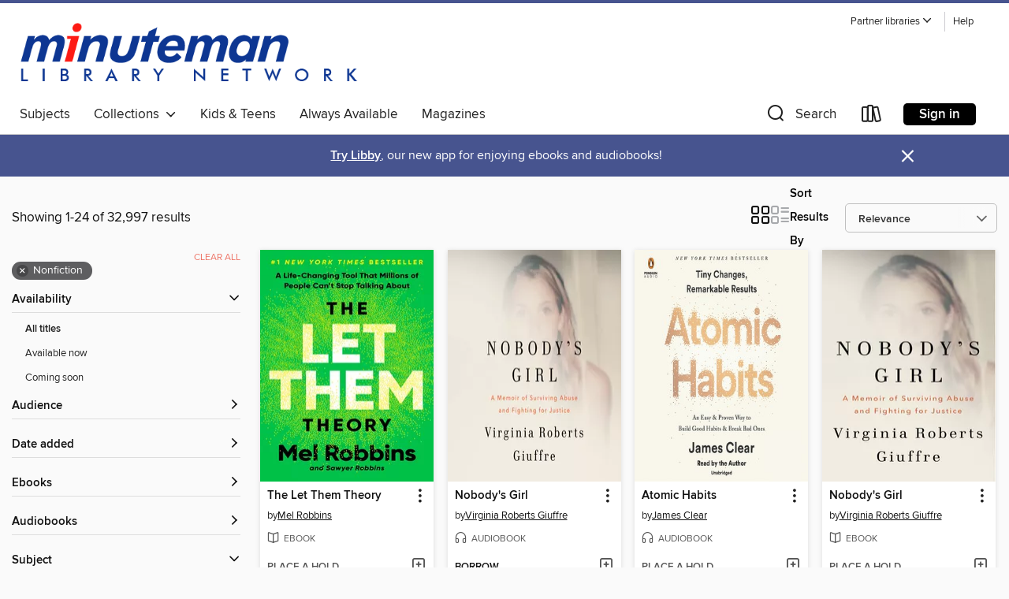

--- FILE ---
content_type: text/html; charset=utf-8
request_url: https://minuteman.overdrive.com/minuteman-waltham/content/search?subject=111
body_size: 57887
content:
<!DOCTYPE html>
<html lang="en" dir="ltr" class="no-js">
    <head>
        
    
        
    

    <meta name="twitter:title" property="og:title" content="Minuteman Library Network"/>
    <meta name="twitter:description" property="og:description" content="See search results in the Minuteman Library Network digital collection."/>
    <meta name="twitter:image" property="og:image" content="https://thunder.cdn.overdrive.com/logo-resized/1758?1722604063"/>
    <meta property="og:url" content="/minuteman-waltham/content/search?subject=111"/>
    <meta name="twitter:card" content="summary" />
    <meta property="og:site_name" content="Minuteman Library Network" />
    <meta name="twitter:site" content="@OverDriveLibs" />
    <meta property="og:locale" content="en" />
    <meta name="description" content="See search results in the Minuteman Library Network digital collection." />

        <meta http-equiv="X-UA-Compatible" content="IE=edge,chrome=1">
<meta name="viewport" content="width=device-width, initial-scale=1.0 user-scalable=1">





    
        
        
            
        

        <title>Nonfiction - Minuteman Library Network - OverDrive</title>
    


<link rel='shortcut icon' type='image/x-icon' href='https://lightning.od-cdn.com/static/img/favicon.bb86d660d3929b5c0c65389d6a8e8aba.ico' />


    
        <meta name="twitter:title" property="og:title" content="Minuteman Library Network"/>
        <meta name="twitter:description" property="og:description" content="Browse, borrow, and enjoy titles from the Minuteman Library Network digital collection."/>
        <meta name="twitter:image" property="og:image" content="https://thunder.cdn.overdrive.com/logo-resized/1758?1722604063"/>
        <meta property="og:url" content="/minuteman-waltham/content/search?subject=111"/>
        <meta name="twitter:card" content="summary" />
        <meta property="og:site_name" content="Minuteman Library Network" />
        <meta name="twitter:site" content="@OverDriveLibs" />
        <meta property="og:locale" content="en" />
        
    
<!-- iOS smart app banner -->
    <meta name="apple-itunes-app" content="app-id=1076402606" />
    <!-- Google Play app banner -->
    <link rel="manifest" href="https://lightning.od-cdn.com/static/manifest.ed71e3d923d287cd1dce64ae0d3cc8b8.json">
    <meta name="google-play-app" content="app-id=com.overdrive.mobile.android.libby" />
    <!-- Windows Store app banner -->
    <meta name="msApplication-ID" content="2FA138F6.LibbybyOverDrive" />
    <meta name="msApplication-PackageFamilyName" content="2FA138F6.LibbybyOverDrive_daecb9042jmvt" />


        <link rel="stylesheet" type="text/css" href="https://lightning.od-cdn.com/static/vendor.bundle.min.5eabf64aeb625aca9acda7ccc8bb0256.css" onerror="cdnError(this)" />
        <link rel="stylesheet" type="text/css" href="https://lightning.od-cdn.com/static/app.bundle.min.0daacbc20b85e970d37a37fe3fc3b92b.css" onerror="cdnError(this)" />
        <link rel='shortcut icon' type='image/x-icon' href='https://lightning.od-cdn.com/static/img/favicon.bb86d660d3929b5c0c65389d6a8e8aba.ico' />

        
    <link rel="stylesheet" type="text/css" href="https://lightning.od-cdn.com/static/faceted-media.min.4cf2f9699e20c37ba2839a67bcf88d4d.css" />


        

<link rel="stylesheet" type="text/css" href="/assets/v3/css/45b2cd3100fbdebbdb6e3d5fa7e06ec7/colors.css?primary=%237680af&primaryR=118&primaryG=128&primaryB=175&primaryFontColor=%23fff&secondary=%2347548f&secondaryR=71&secondaryG=84&secondaryB=143&secondaryFontColor=%23fff&bannerIsSecondaryColor=false&defaultColor=%23222">

        <script>
    window.OverDrive = window.OverDrive || {};
    window.OverDrive.colors = {};
    window.OverDrive.colors.primary = "#7680af";
    window.OverDrive.colors.secondary = "#47548f";
    window.OverDrive.tenant = 410;
    window.OverDrive.libraryName = "Minuteman Library Network";
    window.OverDrive.advantageKey = "minuteman-waltham";
    window.OverDrive.libraryKey = "minuteman-waltham";
    window.OverDrive.accountIds = [-1,10];
    window.OverDrive.parentAccountKey = "minuteman";
    window.OverDrive.allFeatures = "";
    window.OverDrive.libraryConfigurations = {"autocomplete":{"enabled":true},"content-holds":{"enabled":true},"getACard":{"enabled":false},"backToMainCollectionLink":{"enabled":true},"promoteLibby":{"enabled":true},"switchToLibby":{"enabled":true},"disableOdAppAccess":{"enabled":true},"bannerIsSecondaryColor":{"enabled":false},"lexileScores":{"enabled":true},"atosLevels":{"enabled":true},"gradeLevels":{"enabled":true},"interestLevels":{"enabled":true},"readingHistory":{"enabled":true},"reciprocalLending":{"enabled":true},"OzoneAuthentication":{"enabled":true},"Notifications":{"enabled":true},"kindleFooter":{"enabled":true},"kindleNav":{"enabled":true},"kindleLoanFormatLimit":{"enabled":true},"kindleSearchOffer":{"enabled":true},"kindleLoanOffer":{"enabled":true},"sampleOnlyMode":{},"luckyDayMenuLink":{"enabled":true},"disableWishlist":{"enabled":false},"simplifiedNavigationBar":{"enabled":false},"geo-idc":{"enabled":false},"libby-footer-promo":{"enabled":false}};
    window.OverDrive.mediaItems = {"2570951":{"reserveId":"bf51437d-be51-4c7a-977b-e3daee0ed3a5","subjects":[{"id":"81","name":"Self-Improvement"},{"id":"111","name":"Nonfiction"}],"bisacCodes":["SEL016000","SEL021000","SEL027000"],"bisac":[{"code":"SEL016000","description":"Self-Help / Personal Growth / Happiness"},{"code":"SEL021000","description":"Self-Help / Motivational & Inspirational"},{"code":"SEL027000","description":"Self-Help / Personal Growth / Success"}],"levels":[],"creators":[{"id":791001,"name":"Mark Manson","role":"Author","sortName":"Manson, Mark"},{"id":818092,"name":"Roger Wayne","role":"Narrator","sortName":"Wayne, Roger"}],"languages":[{"id":"en","name":"English"}],"imprint":{"id":"195219","name":"Harper"},"isBundledChild":false,"ratings":{"maturityLevel":{"id":"generalcontent","name":"General content"},"naughtyScore":{"id":"GeneralContent","name":"General content"}},"constraints":{"isDisneyEulaRequired":false},"reviewCounts":{"premium":2,"publisherSupplier":0},"isAvailable":true,"isPreReleaseTitle":false,"estimatedReleaseDate":"2016-09-13T04:00:00Z","sample":{"href":"https://samples.overdrive.com/?crid=bf51437d-be51-4c7a-977b-e3daee0ed3a5&.epub-sample.overdrive.com"},"publisher":{"id":"582","name":"HarperCollins"},"subtitle":"A Counterintuitive Approach to Living a Good Life","description":"<p><strong>#1 New York Times Bestseller </strong><li> <strong>More than 10 million Copies Sold</strong></p><p><strong>In this generation-defining self-help guide, a superstar blogger cuts through the crap to show us how to stop trying to be...","availableCopies":4,"ownedCopies":63,"luckyDayAvailableCopies":0,"luckyDayOwnedCopies":1,"holdsCount":0,"holdsRatio":0,"estimatedWaitDays":3,"isFastlane":true,"availabilityType":"normal","isRecommendableToLibrary":true,"isOwned":true,"isHoldable":true,"isAdvantageFiltered":false,"visitorEligible":true,"juvenileEligible":false,"youngAdultEligible":false,"contentAccessLevels":0,"classifications":{},"type":{"id":"audiobook","name":"Audiobook"},"covers":{"cover150Wide":{"href":"https://img2.od-cdn.com/ImageType-150/0293-1/BF5/143/7D/{BF51437D-BE51-4C7A-977B-E3DAEE0ED3A5}Img150.jpg","height":200,"width":150,"primaryColor":{"hex":"#E65B22","rgb":{"red":230,"green":91,"blue":34}},"isPlaceholderImage":false},"cover300Wide":{"href":"https://img1.od-cdn.com/ImageType-400/0293-1/BF5/143/7D/{BF51437D-BE51-4C7A-977B-E3DAEE0ED3A5}Img400.jpg","height":400,"width":300,"primaryColor":{"hex":"#E75B26","rgb":{"red":231,"green":91,"blue":38}},"isPlaceholderImage":false},"cover510Wide":{"href":"https://img1.od-cdn.com/ImageType-100/0293-1/{BF51437D-BE51-4C7A-977B-E3DAEE0ED3A5}Img100.jpg","height":680,"width":510,"primaryColor":{"hex":"#E75B26","rgb":{"red":231,"green":91,"blue":38}},"isPlaceholderImage":false}},"id":"2570951","firstCreatorName":"Mark Manson","firstCreatorId":791001,"firstCreatorSortName":"Manson, Mark","title":"The Subtle Art of Not Giving a F*ck","sortTitle":"Subtle Art of Not Giving a F*ck A Counterintuitive Approach to Living a Good Life","starRating":3.7,"starRatingCount":5246,"edition":"Unabridged","publishDate":"2016-09-13T00:00:00Z","publishDateText":"09/13/2016","formats":[{"identifiers":[{"type":"ISBN","value":"9780062562982"}],"rights":[],"fileSize":152457507,"onSaleDateUtc":"2016-09-13T04:00:00+00:00","duration":"05:17:37","hasAudioSynchronizedText":false,"isBundleParent":false,"isbn":"9780062562982","bundledContent":[],"sample":{"href":"https://samples.overdrive.com/?crid=bf51437d-be51-4c7a-977b-e3daee0ed3a5&.epub-sample.overdrive.com"},"fulfillmentType":"bifocal","id":"audiobook-overdrive","name":"OverDrive Listen audiobook"},{"identifiers":[{"type":"ISBN","value":"9780062562982"}],"rights":[],"fileSize":152474808,"onSaleDateUtc":"2016-09-13T04:00:00+00:00","partCount":5,"duration":"05:20:36","hasAudioSynchronizedText":false,"isBundleParent":false,"isbn":"9780062562982","bundledContent":[],"sample":{"href":"https://excerpts.cdn.overdrive.com/FormatType-425/0293-1/2570951-TheSubtleArtOfNotGivingAFck.mp3"},"fulfillmentType":"odm","id":"audiobook-mp3","name":"MP3 audiobook"}],"publisherAccount":{"id":"436","name":"HarperCollins Publishers Inc."}},"2854558":{"reserveId":"dafc2e9c-d834-4673-8589-58615421f54d","subjects":[{"id":"59","name":"Nature"},{"id":"83","name":"Sociology"},{"id":"111","name":"Nonfiction"}],"bisacCodes":["NAT000000","NAT010000","NAT024000"],"bisac":[{"code":"NAT000000","description":"Nature / General"},{"code":"NAT010000","description":"Nature / Ecology"},{"code":"NAT024000","description":"Nature / Essays"}],"levels":[],"creators":[{"id":224932,"name":"Robin Wall Kimmerer","role":"Author","sortName":"Kimmerer, Robin Wall"},{"id":224932,"name":"Robin Wall Kimmerer","role":"Narrator","sortName":"Kimmerer, Robin Wall"}],"languages":[{"id":"en","name":"English"}],"imprint":{"id":"185095","name":"Tantor Media"},"isBundledChild":false,"ratings":{"maturityLevel":{"id":"generalcontent","name":"General content"},"naughtyScore":{"id":"GeneralContent","name":"General content"}},"constraints":{"isDisneyEulaRequired":false},"reviewCounts":{"premium":2,"publisherSupplier":0},"isAvailable":true,"isPreReleaseTitle":false,"estimatedReleaseDate":"2016-07-05T04:00:00Z","sample":{"href":"https://samples.overdrive.com/?crid=dafc2e9c-d834-4673-8589-58615421f54d&.epub-sample.overdrive.com"},"publisher":{"id":"422389","name":"Tantor Media, Inc"},"subtitle":"Indigenous Wisdom, Scientific Knowledge and the Teachings of Plants","description":"As a botanist and professor of plant ecology, Robin Wall Kimmerer has spent a career learning how to ask questions of nature using the tools of science. As a Potawatomi woman, she learned from elders, family, and history that the Potawatomi, as...","holdsCount":0,"isFastlane":true,"availabilityType":"always","isRecommendableToLibrary":true,"isOwned":true,"isHoldable":true,"isAdvantageFiltered":false,"visitorEligible":true,"juvenileEligible":false,"youngAdultEligible":false,"contentAccessLevels":0,"classifications":{},"type":{"id":"audiobook","name":"Audiobook"},"covers":{"cover150Wide":{"href":"https://img2.od-cdn.com/ImageType-150/1219-1/DAF/C2E/9C/{DAFC2E9C-D834-4673-8589-58615421F54D}Img150.jpg","height":200,"width":150,"primaryColor":{"hex":"#725954","rgb":{"red":114,"green":89,"blue":84}},"isPlaceholderImage":false},"cover300Wide":{"href":"https://img3.od-cdn.com/ImageType-400/1219-1/DAF/C2E/9C/{DAFC2E9C-D834-4673-8589-58615421F54D}Img400.jpg","height":400,"width":300,"primaryColor":{"hex":"#6A5C51","rgb":{"red":106,"green":92,"blue":81}},"isPlaceholderImage":false},"cover510Wide":{"href":"https://img1.od-cdn.com/ImageType-100/1219-1/{DAFC2E9C-D834-4673-8589-58615421F54D}Img100.jpg","height":680,"width":510,"primaryColor":{"hex":"#6E6053","rgb":{"red":110,"green":96,"blue":83}},"isPlaceholderImage":false}},"id":"2854558","firstCreatorName":"Robin Wall Kimmerer","firstCreatorId":224932,"firstCreatorSortName":"Kimmerer, Robin Wall","title":"Braiding Sweetgrass","sortTitle":"Braiding Sweetgrass Indigenous Wisdom Scientific Knowledge and the Teachings of Plants","starRating":4.3,"starRatingCount":1602,"edition":"Unabridged","publishDate":"2016-07-05T00:00:00Z","publishDateText":"07/05/2016","formats":[{"identifiers":[{"type":"ISBN","value":"9781515975908"},{"type":"8","value":"tantor_audio#9781515975908"},{"type":"LibraryISBN","value":"9781515925903"}],"rights":[],"fileSize":482221658,"onSaleDateUtc":"2016-07-05T04:00:00+00:00","duration":"16:44:37","hasAudioSynchronizedText":false,"isBundleParent":false,"isbn":"9781515925903","bundledContent":[],"sample":{"href":"https://samples.overdrive.com/?crid=dafc2e9c-d834-4673-8589-58615421f54d&.epub-sample.overdrive.com"},"fulfillmentType":"bifocal","id":"audiobook-overdrive","name":"OverDrive Listen audiobook"},{"identifiers":[{"type":"ISBN","value":"9781515975908"},{"type":"8","value":"tantor_audio#9781515975908"},{"type":"LibraryISBN","value":"9781515925903"}],"rights":[],"fileSize":483211784,"onSaleDateUtc":"2016-07-05T04:00:00+00:00","partCount":17,"duration":"16:44:29","hasAudioSynchronizedText":false,"isBundleParent":false,"isbn":"9781515925903","bundledContent":[],"sample":{"href":"https://excerpts.cdn.overdrive.com/FormatType-425/1219-1/2854558-BraidingSweetgrass.mp3"},"fulfillmentType":"odm","id":"audiobook-mp3","name":"MP3 audiobook"}],"publisherAccount":{"id":"2858","name":"Tantor Media, Inc"}},"3272758":{"reserveId":"22360b76-2638-4e67-8741-ba745f314a24","subjects":[{"id":"7","name":"Biography & Autobiography"},{"id":"74","name":"Religion & Spirituality"},{"id":"111","name":"Nonfiction"}],"bisacCodes":["BIO018000","BIO022000","BIO026000"],"bisac":[{"code":"BIO018000","description":"Biography & Autobiography / Religious"},{"code":"BIO022000","description":"Biography & Autobiography / Women"},{"code":"BIO026000","description":"BIOGRAPHY & AUTOBIOGRAPHY / Memoirs"}],"levels":[{"value":"6.4","id":"atos","name":"ATOS"},{"value":"870","id":"lexile","name":"Lexile Score"},{"value":"9-12(UG)","id":"interest-level","name":"Interest Level"},{"low":"400","high":"500","value":"4-5","id":"reading-level","name":"Reading Level"}],"creators":[{"id":1328912,"name":"Tara Westover","role":"Author","sortName":"Westover, Tara"},{"id":11328,"name":"Julia Whelan","role":"Narrator","sortName":"Whelan, Julia"}],"languages":[{"id":"en","name":"English"}],"imprint":{"id":"61758","name":"Random House Audio"},"isBundledChild":false,"ratings":{"maturityLevel":{"id":"generalcontent","name":"General content"},"naughtyScore":{"id":"GeneralContent","name":"General content"}},"constraints":{"isDisneyEulaRequired":false},"reviewCounts":{"premium":3,"publisherSupplier":0},"awards":[{"id":18,"description":"Audie Award","source":"Audio Publishers Association"},{"id":67,"description":"National Book Critics Circle Award Finalist","source":"The National Book Critics Circle"},{"id":88,"description":"Alex Award","source":"American Library Association"},{"id":95,"description":"Notable Books for Adults","source":"Notable Books Council"},{"id":96,"description":"Amazing Audiobooks for Young Adults","source":"Young Adult Library Services Association"},{"id":128,"description":"10 Best Books of 2018","source":"The New York Times"}],"isAvailable":true,"isPreReleaseTitle":false,"estimatedReleaseDate":"2018-02-20T05:00:00Z","sample":{"href":"https://samples.overdrive.com/?crid=22360b76-2638-4e67-8741-ba745f314a24&.epub-sample.overdrive.com"},"publisher":{"id":"1686","name":"Books on Tape"},"subtitle":"A Memoir","description":"<b>#1 <i>NEW YORK TIMES, WALL STREET JOURNAL,</i> AND <i>BOSTON GLOBE</i> BESTSELLER &bull; One of the most acclaimed books of our time: an unforgettable memoir about a young woman who, kept out of school, leaves her survivalist family and goes...","availableCopies":80,"ownedCopies":160,"luckyDayAvailableCopies":0,"luckyDayOwnedCopies":0,"holdsCount":0,"holdsRatio":0,"estimatedWaitDays":1,"isFastlane":true,"availabilityType":"normal","isRecommendableToLibrary":true,"isOwned":true,"isHoldable":true,"isAdvantageFiltered":false,"visitorEligible":true,"juvenileEligible":false,"youngAdultEligible":false,"contentAccessLevels":0,"classifications":{},"type":{"id":"audiobook","name":"Audiobook"},"covers":{"cover150Wide":{"href":"https://img3.od-cdn.com/ImageType-150/1191-1/223/60B/76/{22360B76-2638-4E67-8741-BA745F314A24}Img150.jpg","height":200,"width":150,"primaryColor":{"hex":"#EDE6D6","rgb":{"red":237,"green":230,"blue":214}},"isPlaceholderImage":false},"cover300Wide":{"href":"https://img1.od-cdn.com/ImageType-400/1191-1/223/60B/76/{22360B76-2638-4E67-8741-BA745F314A24}Img400.jpg","height":400,"width":300,"primaryColor":{"hex":"#EDE6D6","rgb":{"red":237,"green":230,"blue":214}},"isPlaceholderImage":false},"cover510Wide":{"href":"https://img2.od-cdn.com/ImageType-100/1191-1/{22360B76-2638-4E67-8741-BA745F314A24}Img100.jpg","height":680,"width":510,"primaryColor":{"hex":"#EDE6D6","rgb":{"red":237,"green":230,"blue":214}},"isPlaceholderImage":false}},"id":"3272758","firstCreatorName":"Tara Westover","firstCreatorId":1328912,"firstCreatorSortName":"Westover, Tara","title":"Educated","sortTitle":"Educated A Memoir","starRating":4.3,"starRatingCount":6874,"edition":"Unabridged","publishDate":"2018-02-20T00:00:00Z","publishDateText":"02/20/2018","formats":[{"identifiers":[{"type":"ISBN","value":"9780525528067"},{"type":"8","value":"penguinrandomhouse_audio#9780525528067"},{"type":"LibraryISBN","value":"9780525528081"}],"rights":[],"fileSize":350583322,"onSaleDateUtc":"2018-02-20T05:00:00+00:00","duration":"12:10:22","hasAudioSynchronizedText":false,"isBundleParent":false,"isbn":"9780525528081","bundledContent":[],"sample":{"href":"https://samples.overdrive.com/?crid=22360b76-2638-4e67-8741-ba745f314a24&.epub-sample.overdrive.com"},"fulfillmentType":"bifocal","id":"audiobook-overdrive","name":"OverDrive Listen audiobook"},{"identifiers":[{"type":"ISBN","value":"9780525528067"},{"type":"8","value":"penguinrandomhouse_audio#9780525528067"},{"type":"LibraryISBN","value":"9780525528081"}],"rights":[],"fileSize":350628512,"onSaleDateUtc":"2018-02-20T05:00:00+00:00","partCount":10,"duration":"12:15:24","hasAudioSynchronizedText":false,"isBundleParent":false,"isbn":"9780525528081","bundledContent":[],"sample":{"href":"https://excerpts.cdn.overdrive.com/FormatType-425/1191-1/3272758-Educated.mp3"},"fulfillmentType":"odm","id":"audiobook-mp3","name":"MP3 audiobook"}],"publisherAccount":{"id":"2792","name":"Books on Tape"}},"3994736":{"reserveId":"d29cc053-29ce-4e90-9596-61da1f2f555d","subjects":[{"id":"8","name":"Business"},{"id":"71","name":"Psychology"},{"id":"81","name":"Self-Improvement"},{"id":"111","name":"Nonfiction"}],"bisacCodes":["BUS085000","PSY031000","SEL031000"],"bisac":[{"code":"BUS085000","description":"Business & Economics / Organizational Behavior"},{"code":"PSY031000","description":"Psychology / Social Psychology"},{"code":"SEL031000","description":"Self-Help / Personal Growth / General"}],"levels":[],"creators":[{"id":1644542,"name":"James Clear","role":"Author","sortName":"Clear, James"}],"languages":[{"id":"en","name":"English"}],"imprint":{"id":"65158","name":"Avery"},"isBundledChild":false,"ratings":{"maturityLevel":{"id":"generalcontent","name":"General content"},"naughtyScore":{"id":"GeneralContent","name":"General content"}},"constraints":{"isDisneyEulaRequired":false},"reviewCounts":{"premium":0,"publisherSupplier":0},"isAvailable":false,"isPreReleaseTitle":false,"estimatedReleaseDate":"2018-10-16T04:00:00Z","sample":{"href":"https://samples.overdrive.com/?crid=d29cc053-29ce-4e90-9596-61da1f2f555d&.epub-sample.overdrive.com"},"publisher":{"id":"97289","name":"Penguin Publishing Group"},"subtitle":"An Easy & Proven Way to Build Good Habits & Break Bad Ones","description":"<b>The #1<i> New York Times</i> bestseller. <br>Over 25 million copies sold!<br>Translated into 60+ languages!<br> <br><i>Tiny Changes, Remarkable Results</i></b><br>No matter your goals, <i>Atomic Habits</i> offers a proven framework for...","availableCopies":0,"ownedCopies":25,"luckyDayAvailableCopies":0,"luckyDayOwnedCopies":0,"holdsCount":3,"holdsRatio":3,"estimatedWaitDays":56,"isFastlane":true,"availabilityType":"normal","isRecommendableToLibrary":true,"isOwned":true,"isHoldable":true,"isAdvantageFiltered":false,"visitorEligible":true,"juvenileEligible":false,"youngAdultEligible":false,"contentAccessLevels":0,"classifications":{},"type":{"id":"ebook","name":"eBook"},"covers":{"cover150Wide":{"href":"https://img3.od-cdn.com/ImageType-150/1523-1/{D29CC053-29CE-4E90-9596-61DA1F2F555D}IMG150.JPG","height":200,"width":150,"primaryColor":{"hex":"#FFFFF5","rgb":{"red":255,"green":255,"blue":245}},"isPlaceholderImage":false},"cover300Wide":{"href":"https://img1.od-cdn.com/ImageType-400/1523-1/{D29CC053-29CE-4E90-9596-61DA1F2F555D}IMG400.JPG","height":400,"width":300,"primaryColor":{"hex":"#FFFFFA","rgb":{"red":255,"green":255,"blue":250}},"isPlaceholderImage":false},"cover510Wide":{"href":"https://img2.od-cdn.com/ImageType-100/1523-1/{D29CC053-29CE-4E90-9596-61DA1F2F555D}IMG100.JPG","height":680,"width":510,"primaryColor":{"hex":"#FAF9F5","rgb":{"red":250,"green":249,"blue":245}},"isPlaceholderImage":false}},"id":"3994736","firstCreatorName":"James Clear","firstCreatorId":1644542,"firstCreatorSortName":"Clear, James","title":"Atomic Habits","sortTitle":"Atomic Habits An Easy and Proven Way to Build Good Habits and Break Bad Ones","starRating":4.2,"starRatingCount":1394,"publishDate":"2018-10-16T00:00:00Z","publishDateText":"10/16/2018","formats":[{"identifiers":[{"type":"ISBN","value":"9780735211308"},{"type":"ASIN","value":"B07D23CFGR"}],"rights":[],"onSaleDateUtc":"2018-10-16T04:00:00+00:00","hasAudioSynchronizedText":false,"isBundleParent":false,"isbn":"9780735211308","bundledContent":[],"fulfillmentType":"kindle","id":"ebook-kindle","name":"Kindle Book"},{"identifiers":[{"type":"ISBN","value":"9780735211308"}],"rights":[],"onSaleDateUtc":"2018-10-16T04:00:00+00:00","hasAudioSynchronizedText":false,"isBundleParent":false,"isbn":"9780735211308","bundledContent":[],"sample":{"href":"https://samples.overdrive.com/?crid=d29cc053-29ce-4e90-9596-61da1f2f555d&.epub-sample.overdrive.com"},"fulfillmentType":"bifocal","id":"ebook-overdrive","name":"OverDrive Read"},{"identifiers":[{"type":"ISBN","value":"9780735211308"}],"rights":[],"fileSize":4799582,"onSaleDateUtc":"2018-10-16T04:00:00+00:00","hasAudioSynchronizedText":false,"isBundleParent":false,"isbn":"9780735211308","bundledContent":[],"fulfillmentType":"epub","accessibilityStatements":{"waysOfReading":["ModifiableDisplay","SomeNonVisualReadingSupport"],"conformance":["NoInfoForStandards"],"navigation":["TableOfContents","StructuredNavigation"],"richContent":[],"hazards":[],"legalConsiderations":[],"additionalInformation":["PageBreaks","HighContrastText","NonColorMeansOfConveyingInformation"],"summaryStatement":"Accessibility features highlighted in metadata are based on this ebook's content and format."},"id":"ebook-epub-adobe","name":"EPUB eBook"},{"identifiers":[{"type":"ISBN","value":"9780735211308"},{"type":"KoboBookID","value":"e594a4b6-e7ee-3ea2-b075-9a8aa91a783e"}],"rights":[],"onSaleDateUtc":"2018-10-16T04:00:00+00:00","hasAudioSynchronizedText":false,"isBundleParent":false,"isbn":"9780735211308","bundledContent":[],"fulfillmentType":"kobo","id":"ebook-kobo","name":"Kobo eBook"}],"publisherAccount":{"id":"3738","name":"Penguin Group (USA), Inc."}},"3994890":{"reserveId":"7ad5edfa-c544-4b69-80a2-9356bb99e131","subjects":[{"id":"8","name":"Business"},{"id":"71","name":"Psychology"},{"id":"81","name":"Self-Improvement"},{"id":"111","name":"Nonfiction"}],"bisacCodes":["BUS085000","PSY031000","SEL031000"],"bisac":[{"code":"BUS085000","description":"Business & Economics / Organizational Behavior"},{"code":"PSY031000","description":"Psychology / Social Psychology"},{"code":"SEL031000","description":"Self-Help / Personal Growth / General"}],"levels":[],"creators":[{"id":1644542,"name":"James Clear","role":"Author","sortName":"Clear, James"},{"id":1644542,"name":"James Clear","role":"Narrator","sortName":"Clear, James"}],"languages":[{"id":"en","name":"English"}],"imprint":{"id":"66640","name":"Penguin Audio"},"isBundledChild":false,"ratings":{"maturityLevel":{"id":"generalcontent","name":"General content"},"naughtyScore":{"id":"GeneralContent","name":"General content"}},"constraints":{"isDisneyEulaRequired":false},"reviewCounts":{"premium":0,"publisherSupplier":0},"isAvailable":false,"isPreReleaseTitle":false,"estimatedReleaseDate":"2018-10-16T04:00:00Z","sample":{"href":"https://samples.overdrive.com/?crid=7ad5edfa-c544-4b69-80a2-9356bb99e131&.epub-sample.overdrive.com"},"publisher":{"id":"1686","name":"Books on Tape"},"subtitle":"An Easy & Proven Way to Build Good Habits & Break Bad Ones","description":"<b>The #1<i> New York Times</i> bestseller. <br>Over 25 million copies sold!<br>Translated into 60+ languages!<br> <br><i>Tiny Changes, Remarkable Results</i></b><br>No matter your goals, <i>Atomic Habits</i> offers a proven framework for...","availableCopies":0,"ownedCopies":95,"luckyDayAvailableCopies":0,"luckyDayOwnedCopies":0,"holdsCount":1,"holdsRatio":1,"estimatedWaitDays":6,"isFastlane":true,"availabilityType":"normal","isRecommendableToLibrary":true,"isOwned":true,"isHoldable":true,"isAdvantageFiltered":false,"visitorEligible":true,"juvenileEligible":false,"youngAdultEligible":false,"contentAccessLevels":0,"classifications":{},"type":{"id":"audiobook","name":"Audiobook"},"covers":{"cover150Wide":{"href":"https://img3.od-cdn.com/ImageType-150/1191-1/7AD/5ED/FA/{7AD5EDFA-C544-4B69-80A2-9356BB99E131}Img150.jpg","height":200,"width":150,"primaryColor":{"hex":"#F6F7F1","rgb":{"red":246,"green":247,"blue":241}},"isPlaceholderImage":false},"cover300Wide":{"href":"https://img3.od-cdn.com/ImageType-400/1191-1/7AD/5ED/FA/{7AD5EDFA-C544-4B69-80A2-9356BB99E131}Img400.jpg","height":400,"width":300,"primaryColor":{"hex":"#F9F7EB","rgb":{"red":249,"green":247,"blue":235}},"isPlaceholderImage":false},"cover510Wide":{"href":"https://img2.od-cdn.com/ImageType-100/1191-1/{7AD5EDFA-C544-4B69-80A2-9356BB99E131}Img100.jpg","height":680,"width":510,"primaryColor":{"hex":"#F9F7EB","rgb":{"red":249,"green":247,"blue":235}},"isPlaceholderImage":false}},"id":"3994890","firstCreatorName":"James Clear","firstCreatorId":1644542,"firstCreatorSortName":"Clear, James","title":"Atomic Habits","sortTitle":"Atomic Habits An Easy and Proven Way to Build Good Habits and Break Bad Ones","starRating":4.3,"starRatingCount":2494,"edition":"Unabridged","publishDate":"2018-10-16T00:00:00Z","publishDateText":"10/16/2018","formats":[{"identifiers":[{"type":"ISBN","value":"9781524779269"},{"type":"8","value":"penguinrandomhouse_audio#9781524779269"},{"type":"LibraryISBN","value":"9781524779276"}],"rights":[],"fileSize":160941450,"onSaleDateUtc":"2018-10-16T04:00:00+00:00","duration":"05:35:17","hasAudioSynchronizedText":false,"isBundleParent":false,"isbn":"9781524779276","bundledContent":[],"sample":{"href":"https://samples.overdrive.com/?crid=7ad5edfa-c544-4b69-80a2-9356bb99e131&.epub-sample.overdrive.com"},"fulfillmentType":"bifocal","id":"audiobook-overdrive","name":"OverDrive Listen audiobook"},{"identifiers":[{"type":"ISBN","value":"9781524779269"},{"type":"8","value":"penguinrandomhouse_audio#9781524779269"},{"type":"LibraryISBN","value":"9781524779276"}],"rights":[],"fileSize":160960204,"onSaleDateUtc":"2018-10-16T04:00:00+00:00","partCount":5,"duration":"05:37:18","hasAudioSynchronizedText":false,"isBundleParent":false,"isbn":"9781524779276","bundledContent":[],"sample":{"href":"https://excerpts.cdn.overdrive.com/FormatType-425/1191-1/3994890-AtomicHabits.mp3"},"fulfillmentType":"odm","id":"audiobook-mp3","name":"MP3 audiobook"}],"publisherAccount":{"id":"2792","name":"Books on Tape"}},"5358499":{"reserveId":"17ff81c0-4980-47ea-869f-81f43ff256d1","subjects":[{"id":"7","name":"Biography & Autobiography"},{"id":"60","name":"New Age"},{"id":"81","name":"Self-Improvement"},{"id":"111","name":"Nonfiction"}],"bisacCodes":["BIO013000","OCC019000","SEL027000"],"bisac":[{"code":"BIO013000","description":"Biography & Autobiography / Rich & Famous"},{"code":"OCC019000","description":"Body, Mind & Spirit / Inspiration & Personal Growth"},{"code":"SEL027000","description":"Self-Help / Personal Growth / Success"}],"levels":[],"creators":[{"id":854358,"name":"Matthew McConaughey","role":"Author","sortName":"McConaughey, Matthew"},{"id":854358,"name":"Matthew McConaughey","role":"Narrator","sortName":"McConaughey, Matthew"}],"languages":[{"id":"en","name":"English"}],"imprint":{"id":"61758","name":"Random House Audio"},"isBundledChild":false,"ratings":{"maturityLevel":{"id":"generalcontent","name":"General content"},"naughtyScore":{"id":"GeneralContent","name":"General content"}},"constraints":{"isDisneyEulaRequired":false},"reviewCounts":{"premium":1,"publisherSupplier":0},"isAvailable":false,"isPreReleaseTitle":false,"estimatedReleaseDate":"2020-10-20T04:00:00Z","sample":{"href":"https://samples.overdrive.com/?crid=17ff81c0-4980-47ea-869f-81f43ff256d1&.epub-sample.overdrive.com"},"publisher":{"id":"1686","name":"Books on Tape"},"description":"<b>#1 <i>NEW YORK TIMES </i>BESTSELLER &bull; 6 MILLION COPIES SOLD WORLDWIDE! Now with exclusive new content from the paperback edition, the life-changing memoir that has inspired millions of readers through the Academy Award&ndash;winning...","availableCopies":0,"ownedCopies":17,"luckyDayAvailableCopies":0,"luckyDayOwnedCopies":0,"holdsCount":15,"holdsRatio":8,"estimatedWaitDays":112,"isFastlane":true,"availabilityType":"normal","isRecommendableToLibrary":true,"isOwned":true,"isHoldable":true,"isAdvantageFiltered":false,"visitorEligible":true,"juvenileEligible":false,"youngAdultEligible":false,"contentAccessLevels":0,"classifications":{},"type":{"id":"audiobook","name":"Audiobook"},"covers":{"cover150Wide":{"href":"https://img1.od-cdn.com/ImageType-150/1191-1/{17FF81C0-4980-47EA-869F-81F43FF256D1}IMG150.JPG","height":200,"width":150,"primaryColor":{"hex":"#F0DBC8","rgb":{"red":240,"green":219,"blue":200}},"isPlaceholderImage":false},"cover300Wide":{"href":"https://img1.od-cdn.com/ImageType-400/1191-1/{17FF81C0-4980-47EA-869F-81F43FF256D1}IMG400.JPG","height":400,"width":300,"primaryColor":{"hex":"#EFDAC7","rgb":{"red":239,"green":218,"blue":199}},"isPlaceholderImage":false},"cover510Wide":{"href":"https://img3.od-cdn.com/ImageType-100/1191-1/{17FF81C0-4980-47EA-869F-81F43FF256D1}IMG100.JPG","height":680,"width":510,"primaryColor":{"hex":"#EFDAC7","rgb":{"red":239,"green":218,"blue":199}},"isPlaceholderImage":false}},"id":"5358499","firstCreatorName":"Matthew McConaughey","firstCreatorId":854358,"firstCreatorSortName":"McConaughey, Matthew","title":"Greenlights","sortTitle":"Greenlights","starRating":4.1,"starRatingCount":2643,"edition":"Unabridged","publishDate":"2020-10-20T00:00:00Z","publishDateText":"10/20/2020","formats":[{"identifiers":[{"type":"ISBN","value":"9780593294185"},{"type":"LibraryISBN","value":"9780593294192"}],"rights":[],"fileSize":197576500,"onSaleDateUtc":"2020-10-20T04:00:00+00:00","duration":"06:51:36","hasAudioSynchronizedText":false,"isBundleParent":false,"isbn":"9780593294192","bundledContent":[],"sample":{"href":"https://samples.overdrive.com/?crid=17ff81c0-4980-47ea-869f-81f43ff256d1&.epub-sample.overdrive.com"},"fulfillmentType":"bifocal","id":"audiobook-overdrive","name":"OverDrive Listen audiobook"},{"identifiers":[{"type":"ISBN","value":"9780593294185"},{"type":"LibraryISBN","value":"9780593294192"}],"rights":[],"fileSize":197602014,"onSaleDateUtc":"2020-10-20T04:00:00+00:00","partCount":7,"duration":"06:55:33","hasAudioSynchronizedText":false,"isBundleParent":false,"isbn":"9780593294192","bundledContent":[],"sample":{"href":"https://excerpts.cdn.overdrive.com/FormatType-425/1191-1/5358499-Greenlights.mp3"},"fulfillmentType":"odm","id":"audiobook-mp3","name":"MP3 audiobook"}],"publisherAccount":{"id":"2792","name":"Books on Tape"}},"6032452":{"reserveId":"5e64e89a-354c-46f3-94f0-a98d5651d2b3","subjects":[{"id":"53","name":"Medical"},{"id":"70","name":"Psychiatry"},{"id":"71","name":"Psychology"},{"id":"111","name":"Nonfiction"}],"bisacCodes":["MED105000","PSY022040","PSY036000"],"bisac":[{"code":"MED105000","description":"Medical / Psychiatry / General"},{"code":"PSY022040","description":"Psychology / Psychopathology / Post-Traumatic Stress Disorder (PTSD)"},{"code":"PSY036000","description":"Psychology / Mental Health"}],"levels":[],"creators":[{"id":228767,"name":"Bessel van der Kolk, M.D.","role":"Author","sortName":"van der Kolk, Bessel"},{"id":336431,"name":"Sean Pratt","role":"Narrator","sortName":"Pratt, Sean"}],"languages":[{"id":"en","name":"English"}],"imprint":{"id":"66640","name":"Penguin Audio"},"isBundledChild":false,"ratings":{"maturityLevel":{"id":"generalcontent","name":"General content"},"naughtyScore":{"id":"GeneralContent","name":"General content"}},"constraints":{"isDisneyEulaRequired":false},"reviewCounts":{"premium":0,"publisherSupplier":0},"isAvailable":false,"isPreReleaseTitle":false,"estimatedReleaseDate":"2021-02-16T05:00:00Z","sample":{"href":"https://samples.overdrive.com/?crid=5e64e89a-354c-46f3-94f0-a98d5651d2b3&.epub-sample.overdrive.com"},"publisher":{"id":"1686","name":"Books on Tape"},"subtitle":"Brain, Mind, and Body in the Healing of Trauma","description":"<b>#1 <i>New York Times </i>bestseller<br>&ldquo;Essential reading for anyone interested in understanding and treating traumatic stress and the scope of its impact on society.&rdquo; &mdash;Alexander McFarlane, Director of the Centre for...","availableCopies":0,"ownedCopies":46,"luckyDayAvailableCopies":0,"luckyDayOwnedCopies":0,"holdsCount":0,"holdsRatio":0,"estimatedWaitDays":7,"isFastlane":true,"availabilityType":"normal","isRecommendableToLibrary":true,"isOwned":true,"isHoldable":true,"isAdvantageFiltered":false,"visitorEligible":true,"juvenileEligible":false,"youngAdultEligible":false,"contentAccessLevels":0,"classifications":{},"type":{"id":"audiobook","name":"Audiobook"},"covers":{"cover150Wide":{"href":"https://img1.od-cdn.com/ImageType-150/1191-1/5E6/4E8/9A/{5E64E89A-354C-46F3-94F0-A98D5651D2B3}Img150.jpg","height":200,"width":150,"primaryColor":{"hex":"#0862DA","rgb":{"red":8,"green":98,"blue":218}},"isPlaceholderImage":false},"cover300Wide":{"href":"https://img2.od-cdn.com/ImageType-400/1191-1/5E6/4E8/9A/{5E64E89A-354C-46F3-94F0-A98D5651D2B3}Img400.jpg","height":400,"width":300,"primaryColor":{"hex":"#0862DA","rgb":{"red":8,"green":98,"blue":218}},"isPlaceholderImage":false},"cover510Wide":{"href":"https://img1.od-cdn.com/ImageType-100/1191-1/{5E64E89A-354C-46F3-94F0-A98D5651D2B3}Img100.jpg","height":680,"width":510,"primaryColor":{"hex":"#0862DA","rgb":{"red":8,"green":98,"blue":218}},"isPlaceholderImage":false}},"id":"6032452","firstCreatorName":"Bessel van der Kolk, M.D.","firstCreatorId":228767,"firstCreatorSortName":"van der Kolk, Bessel","title":"The Body Keeps the Score","sortTitle":"Body Keeps the Score Brain Mind and Body in the Healing of Trauma","starRating":4.2,"starRatingCount":422,"edition":"Unabridged","publishDate":"2021-02-16T00:00:00Z","publishDateText":"02/16/2021","formats":[{"identifiers":[{"type":"ISBN","value":"9780593412701"},{"type":"LibraryISBN","value":"9780593412718"}],"rights":[],"fileSize":468131621,"onSaleDateUtc":"2021-02-16T05:00:00+00:00","duration":"16:15:16","hasAudioSynchronizedText":false,"isBundleParent":false,"isbn":"9780593412718","bundledContent":[],"sample":{"href":"https://samples.overdrive.com/?crid=5e64e89a-354c-46f3-94f0-a98d5651d2b3&.epub-sample.overdrive.com"},"fulfillmentType":"bifocal","id":"audiobook-overdrive","name":"OverDrive Listen audiobook"},{"identifiers":[{"type":"ISBN","value":"9780593412701"},{"type":"LibraryISBN","value":"9780593412718"}],"rights":[],"fileSize":468198498,"onSaleDateUtc":"2021-02-16T05:00:00+00:00","partCount":19,"duration":"16:24:16","hasAudioSynchronizedText":false,"isBundleParent":false,"isbn":"9780593412718","bundledContent":[],"sample":{"href":"https://excerpts.cdn.overdrive.com/FormatType-425/1191-1/6032452-TheBodyKeepsTheScore.mp3"},"fulfillmentType":"odm","id":"audiobook-mp3","name":"MP3 audiobook"}],"publisherAccount":{"id":"2792","name":"Books on Tape"}},"8781418":{"reserveId":"8a6c7499-fc93-4acb-a72e-ff3a85ded1a6","subjects":[{"id":"7","name":"Biography & Autobiography"},{"id":"23","name":"Family & Relationships"},{"id":"62","name":"Performing Arts"},{"id":"111","name":"Nonfiction"}],"bisacCodes":["BIO005000","BIO026000","FAM052000"],"bisac":[{"code":"BIO005000","description":"Biography & Autobiography / Entertainment & Performing Arts"},{"code":"BIO026000","description":"BIOGRAPHY & AUTOBIOGRAPHY / Memoirs"},{"code":"FAM052000","description":"Family & Relationships / Dysfunctional Families"}],"levels":[],"creators":[{"id":464430,"name":"Jennette McCurdy","role":"Author","sortName":"McCurdy, Jennette"},{"id":464430,"name":"Jennette McCurdy","role":"Narrator","sortName":"McCurdy, Jennette"}],"languages":[{"id":"en","name":"English"}],"isBundledChild":false,"ratings":{"maturityLevel":{"id":"generalcontent","name":"General content"},"naughtyScore":{"id":"GeneralContent","name":"General content"}},"constraints":{"isDisneyEulaRequired":false},"reviewCounts":{"premium":3,"publisherSupplier":0},"awards":[{"id":88,"description":"Alex Award","source":"American Library Association"}],"isAvailable":false,"isPreReleaseTitle":false,"estimatedReleaseDate":"2022-08-09T04:00:00Z","sample":{"href":"https://samples.overdrive.com/?crid=8a6c7499-fc93-4acb-a72e-ff3a85ded1a6&.epub-sample.overdrive.com"},"publisher":{"id":"36805","name":"Simon & Schuster Audio"},"description":"<b>* #1 <i>NEW YORK TIMES</i> BESTSELLER * #1 INTERNATIONAL BESTSELLER * </b><b>MORE THAN 3 MILLION COPIES SOLD!</b><BR> <BR><b>A heartbreaking and hilarious memoir by <i>iCarly </i>and <i>Sam & Cat </i>star Jennette McCurdy about her struggles...","availableCopies":0,"ownedCopies":26,"luckyDayAvailableCopies":0,"luckyDayOwnedCopies":0,"holdsCount":4,"holdsRatio":2,"estimatedWaitDays":35,"isFastlane":true,"availabilityType":"normal","isRecommendableToLibrary":true,"isOwned":true,"isHoldable":true,"isAdvantageFiltered":false,"visitorEligible":true,"juvenileEligible":false,"youngAdultEligible":false,"contentAccessLevels":0,"classifications":{},"type":{"id":"audiobook","name":"Audiobook"},"covers":{"cover150Wide":{"href":"https://img2.od-cdn.com/ImageType-150/5054-1/{8A6C7499-FC93-4ACB-A72E-FF3A85DED1A6}IMG150.JPG","height":200,"width":150,"primaryColor":{"hex":"#EE759E","rgb":{"red":238,"green":117,"blue":158}},"isPlaceholderImage":false},"cover300Wide":{"href":"https://img2.od-cdn.com/ImageType-400/5054-1/{8A6C7499-FC93-4ACB-A72E-FF3A85DED1A6}IMG400.JPG","height":400,"width":300,"primaryColor":{"hex":"#EE759E","rgb":{"red":238,"green":117,"blue":158}},"isPlaceholderImage":false},"cover510Wide":{"href":"https://img1.od-cdn.com/ImageType-100/5054-1/{8A6C7499-FC93-4ACB-A72E-FF3A85DED1A6}IMG100.JPG","height":680,"width":510,"primaryColor":{"hex":"#EE759E","rgb":{"red":238,"green":117,"blue":158}},"isPlaceholderImage":false}},"id":"8781418","firstCreatorName":"Jennette McCurdy","firstCreatorId":464430,"firstCreatorSortName":"McCurdy, Jennette","title":"I'm Glad My Mom Died","sortTitle":"Im Glad My Mom Died","starRating":4.4,"starRatingCount":1472,"edition":"Unabridged","publishDate":"2022-08-09T00:00:00Z","publishDateText":"08/09/2022","formats":[{"identifiers":[{"type":"ISBN","value":"9781797147949"}],"rights":[],"fileSize":185359879,"onSaleDateUtc":"2022-08-09T04:00:00+00:00","duration":"06:26:09","hasAudioSynchronizedText":false,"isBundleParent":false,"isbn":"9781797147949","bundledContent":[],"sample":{"href":"https://samples.overdrive.com/?crid=8a6c7499-fc93-4acb-a72e-ff3a85ded1a6&.epub-sample.overdrive.com"},"fulfillmentType":"bifocal","id":"audiobook-overdrive","name":"OverDrive Listen audiobook"},{"identifiers":[{"type":"ISBN","value":"9781797147949"}],"rights":[],"fileSize":185385616,"onSaleDateUtc":"2022-08-09T04:00:00+00:00","partCount":5,"duration":"06:29:07","hasAudioSynchronizedText":false,"isBundleParent":false,"isbn":"9781797147949","bundledContent":[],"fulfillmentType":"odm","id":"audiobook-mp3","name":"MP3 audiobook"}],"publisherAccount":{"id":"18052","name":"Simon & Schuster - Audiobooks"}},"9090312":{"reserveId":"54a43082-1828-4ab2-8235-e90f5b4a1b98","subjects":[{"id":"35","name":"Health & Fitness"},{"id":"79","name":"Science"},{"id":"81","name":"Self-Improvement"},{"id":"111","name":"Nonfiction"}],"bisacCodes":["HEA049000","SCI036000","SEL005000"],"bisac":[{"code":"HEA049000","description":"HEALTH & FITNESS / Aging & Longevity"},{"code":"SCI036000","description":"Science / Life Sciences / Human Anatomy & Physiology"},{"code":"SEL005000","description":"Self-Help / Aging"}],"levels":[],"creators":[{"id":2820711,"name":"Peter Attia, MD","role":"Author","sortName":"Attia, Peter"},{"id":823960,"name":"Bill Gifford","role":"Author","sortName":"Gifford, Bill"},{"id":2820711,"name":"Peter Attia, MD","role":"Narrator","sortName":"Attia, Peter"}],"languages":[{"id":"en","name":"English"}],"isBundledChild":false,"ratings":{"maturityLevel":{"id":"generalcontent","name":"General content"},"naughtyScore":{"id":"GeneralContent","name":"General content"}},"constraints":{"isDisneyEulaRequired":false},"reviewCounts":{"premium":2,"publisherSupplier":0},"isAvailable":false,"isPreReleaseTitle":false,"estimatedReleaseDate":"2023-03-28T04:00:00Z","sample":{"href":"https://samples.overdrive.com/?crid=54a43082-1828-4ab2-8235-e90f5b4a1b98&.epub-sample.overdrive.com"},"publisher":{"id":"1686","name":"Books on Tape"},"subtitle":"The Science and Art of Longevity","description":"<b>#1 <i>NEW YORK TIMES </i>BESTSELLER &bull; A groundbreaking manifesto on living better and longer that challenges the conventional medical thinking on aging and reveals a new approach to preventing chronic disease and extending long-term...","availableCopies":0,"ownedCopies":48,"luckyDayAvailableCopies":0,"luckyDayOwnedCopies":0,"holdsCount":0,"holdsRatio":0,"estimatedWaitDays":5,"isFastlane":true,"availabilityType":"normal","isRecommendableToLibrary":true,"isOwned":true,"isHoldable":true,"isAdvantageFiltered":false,"visitorEligible":true,"juvenileEligible":false,"youngAdultEligible":false,"contentAccessLevels":0,"classifications":{},"type":{"id":"audiobook","name":"Audiobook"},"covers":{"cover150Wide":{"href":"https://img3.od-cdn.com/ImageType-150/1191-1/{54A43082-1828-4AB2-8235-E90F5B4A1B98}IMG150.JPG","height":200,"width":150,"primaryColor":{"hex":"#FFFFFF","rgb":{"red":255,"green":255,"blue":255}},"isPlaceholderImage":false},"cover300Wide":{"href":"https://img2.od-cdn.com/ImageType-400/1191-1/{54A43082-1828-4AB2-8235-E90F5B4A1B98}IMG400.JPG","height":400,"width":300,"primaryColor":{"hex":"#FFFFFF","rgb":{"red":255,"green":255,"blue":255}},"isPlaceholderImage":false},"cover510Wide":{"href":"https://img1.od-cdn.com/ImageType-100/1191-1/{54A43082-1828-4AB2-8235-E90F5B4A1B98}IMG100.JPG","height":680,"width":510,"primaryColor":{"hex":"#FFFFFF","rgb":{"red":255,"green":255,"blue":255}},"isPlaceholderImage":false}},"id":"9090312","firstCreatorName":"Peter Attia, MD","firstCreatorId":2820711,"firstCreatorSortName":"Attia, Peter","title":"Outlive","sortTitle":"Outlive The Science and Art of Longevity","starRating":3.9,"starRatingCount":163,"edition":"Unabridged","publishDate":"2023-03-28T00:00:00Z","publishDateText":"03/28/2023","formats":[{"identifiers":[{"type":"ISBN","value":"9780593664452"}],"rights":[],"fileSize":493436125,"onSaleDateUtc":"2023-03-28T04:00:00+00:00","duration":"17:07:59","hasAudioSynchronizedText":false,"isBundleParent":true,"isbn":"9780593664452","bundledContent":[{"titleId":9603601},{"titleId":9603601}],"sample":{"href":"https://samples.overdrive.com/?crid=54a43082-1828-4ab2-8235-e90f5b4a1b98&.epub-sample.overdrive.com"},"fulfillmentType":"bifocal","id":"audiobook-overdrive","name":"OverDrive Listen audiobook"},{"identifiers":[{"type":"ISBN","value":"9780593664452"}],"rights":[],"fileSize":493507926,"onSaleDateUtc":"2023-03-28T04:00:00+00:00","partCount":19,"duration":"17:18:51","hasAudioSynchronizedText":false,"isBundleParent":true,"isbn":"9780593664452","bundledContent":[{"titleId":9603601},{"titleId":9603601}],"fulfillmentType":"odm","id":"audiobook-mp3","name":"MP3 audiobook"}],"publisherAccount":{"id":"2792","name":"Books on Tape"}},"9951400":{"reserveId":"8467046d-a399-4d1c-bf73-89d1fe2874d0","subjects":[{"id":"23","name":"Family & Relationships"},{"id":"71","name":"Psychology"},{"id":"81","name":"Self-Improvement"},{"id":"111","name":"Nonfiction"}],"bisacCodes":["FAM043000","PSY036000","SEL024000"],"bisac":[{"code":"FAM043000","description":"Family & Relationships / Life Stages / Teenagers"},{"code":"PSY036000","description":"Psychology / Mental Health"},{"code":"SEL024000","description":"Self-Help / Self-Management / Stress Management"}],"levels":[],"creators":[{"id":586139,"name":"Jonathan Haidt","role":"Author","sortName":"Haidt, Jonathan"},{"id":336431,"name":"Sean Pratt","role":"Narrator","sortName":"Pratt, Sean"},{"id":586139,"name":"Jonathan Haidt","role":"Narrator","sortName":"Haidt, Jonathan"}],"languages":[{"id":"en","name":"English"}],"isBundledChild":false,"ratings":{"maturityLevel":{"id":"generalcontent","name":"General content"},"naughtyScore":{"id":"GeneralContent","name":"General content"}},"constraints":{"isDisneyEulaRequired":false},"reviewCounts":{"premium":3,"publisherSupplier":0},"isAvailable":true,"isPreReleaseTitle":false,"estimatedReleaseDate":"2024-03-26T04:00:00Z","sample":{"href":"https://samples.overdrive.com/?crid=8467046d-a399-4d1c-bf73-89d1fe2874d0&.epub-sample.overdrive.com"},"publisher":{"id":"1686","name":"Books on Tape"},"subtitle":"How the Great Rewiring of Childhood Is Causing an Epidemic of Mental Illness","description":"<b>From <i>New York Times </i>bestselling coauthor of <i>The Coddling of the American Mind</i>,<i> </i>an essential investigation into the collapse of youth mental health&mdash;and a plan for a healthier, freer childhood</b><br>After more than a...","availableCopies":1,"ownedCopies":98,"luckyDayAvailableCopies":0,"luckyDayOwnedCopies":1,"holdsCount":6,"holdsRatio":3,"estimatedWaitDays":49,"isFastlane":true,"availabilityType":"normal","isRecommendableToLibrary":true,"isOwned":true,"isHoldable":true,"isAdvantageFiltered":false,"visitorEligible":true,"juvenileEligible":false,"youngAdultEligible":false,"contentAccessLevels":0,"classifications":{},"type":{"id":"audiobook","name":"Audiobook"},"covers":{"cover150Wide":{"href":"https://img1.od-cdn.com/ImageType-150/1191-1/{8467046D-A399-4D1C-BF73-89D1FE2874D0}IMG150.JPG","height":200,"width":150,"primaryColor":{"hex":"#200F05","rgb":{"red":32,"green":15,"blue":5}},"isPlaceholderImage":false},"cover300Wide":{"href":"https://img2.od-cdn.com/ImageType-400/1191-1/{8467046D-A399-4D1C-BF73-89D1FE2874D0}IMG400.JPG","height":400,"width":300,"primaryColor":{"hex":"#271406","rgb":{"red":39,"green":20,"blue":6}},"isPlaceholderImage":false},"cover510Wide":{"href":"https://img1.od-cdn.com/ImageType-100/1191-1/{8467046D-A399-4D1C-BF73-89D1FE2874D0}IMG100.JPG","height":680,"width":510,"primaryColor":{"hex":"#271803","rgb":{"red":39,"green":24,"blue":3}},"isPlaceholderImage":false}},"id":"9951400","firstCreatorName":"Jonathan Haidt","firstCreatorId":586139,"firstCreatorSortName":"Haidt, Jonathan","title":"The Anxious Generation","sortTitle":"Anxious Generation How the Great Rewiring of Childhood Is Causing an Epidemic of Mental Illness","starRating":3.8,"starRatingCount":91,"edition":"Unabridged","publishDate":"2024-03-26T00:00:00Z","publishDateText":"03/26/2024","formats":[{"identifiers":[{"type":"ISBN","value":"9780593829103"},{"type":"LibraryISBN","value":"9780593829103"}],"rights":[],"fileSize":303547660,"onSaleDateUtc":"2024-03-26T04:00:00+00:00","duration":"10:32:23","hasAudioSynchronizedText":false,"isBundleParent":true,"isbn":"9780593829103","bundledContent":[{"titleId":10484667},{"titleId":10484667}],"sample":{"href":"https://samples.overdrive.com/?crid=8467046d-a399-4d1c-bf73-89d1fe2874d0&.epub-sample.overdrive.com"},"fulfillmentType":"bifocal","id":"audiobook-overdrive","name":"OverDrive Listen audiobook"},{"identifiers":[{"type":"ISBN","value":"9780593829103"},{"type":"LibraryISBN","value":"9780593829103"}],"rights":[],"fileSize":303595358,"onSaleDateUtc":"2024-03-26T04:00:00+00:00","partCount":12,"duration":"10:37:17","hasAudioSynchronizedText":false,"isBundleParent":true,"isbn":"9780593829103","bundledContent":[{"titleId":10484667},{"titleId":10484667}],"fulfillmentType":"odm","id":"audiobook-mp3","name":"MP3 audiobook"}],"publisherAccount":{"id":"2792","name":"Books on Tape"}},"9953442":{"reserveId":"5d30da71-81f3-4aaf-aedb-7065c251acb3","subjects":[{"id":"23","name":"Family & Relationships"},{"id":"71","name":"Psychology"},{"id":"81","name":"Self-Improvement"},{"id":"111","name":"Nonfiction"}],"bisacCodes":["FAM043000","PSY036000","SEL024000"],"bisac":[{"code":"FAM043000","description":"Family & Relationships / Life Stages / Teenagers"},{"code":"PSY036000","description":"Psychology / Mental Health"},{"code":"SEL024000","description":"Self-Help / Self-Management / Stress Management"}],"levels":[],"creators":[{"id":586139,"name":"Jonathan Haidt","role":"Author","sortName":"Haidt, Jonathan"}],"languages":[{"id":"en","name":"English"}],"imprint":{"id":"65215","name":"Penguin Press"},"isBundledChild":false,"ratings":{"maturityLevel":{"id":"generalcontent","name":"General content"},"naughtyScore":{"id":"GeneralContent","name":"General content"}},"constraints":{"isDisneyEulaRequired":false},"reviewCounts":{"premium":3,"publisherSupplier":0},"isAvailable":false,"isPreReleaseTitle":false,"estimatedReleaseDate":"2024-03-26T04:00:00Z","sample":{"href":"https://samples.overdrive.com/?crid=5d30da71-81f3-4aaf-aedb-7065c251acb3&.epub-sample.overdrive.com"},"publisher":{"id":"97289","name":"Penguin Publishing Group"},"subtitle":"How the Great Rewiring of Childhood Is Causing an Epidemic of Mental Illness","description":"<b>THE INSTANT #1 <i>NEW YORK TIMES</i> BESTSELLER &bull; A <i>Wall Street Journal </i>Top 10 Book of 2024 &bull; A <i>New York Times </i>and <i>Washington Post </i>Notable Book <b>&bull; One of Barack Obama's Favorite Books of 2024 &bull; A...","availableCopies":0,"ownedCopies":37,"luckyDayAvailableCopies":0,"luckyDayOwnedCopies":1,"holdsCount":6,"holdsRatio":6,"estimatedWaitDays":98,"isFastlane":true,"availabilityType":"normal","isRecommendableToLibrary":true,"isOwned":true,"isHoldable":true,"isAdvantageFiltered":false,"visitorEligible":true,"juvenileEligible":false,"youngAdultEligible":false,"contentAccessLevels":0,"classifications":{},"type":{"id":"ebook","name":"eBook"},"covers":{"cover150Wide":{"href":"https://img2.od-cdn.com/ImageType-150/1523-1/{5D30DA71-81F3-4AAF-AEDB-7065C251ACB3}IMG150.JPG","height":200,"width":150,"primaryColor":{"hex":"#000106","rgb":{"red":0,"green":1,"blue":6}},"isPlaceholderImage":false},"cover300Wide":{"href":"https://img2.od-cdn.com/ImageType-400/1523-1/{5D30DA71-81F3-4AAF-AEDB-7065C251ACB3}IMG400.JPG","height":400,"width":300,"primaryColor":{"hex":"#000106","rgb":{"red":0,"green":1,"blue":6}},"isPlaceholderImage":false},"cover510Wide":{"href":"https://img3.od-cdn.com/ImageType-100/1523-1/{5D30DA71-81F3-4AAF-AEDB-7065C251ACB3}IMG100.JPG","height":680,"width":510,"primaryColor":{"hex":"#000106","rgb":{"red":0,"green":1,"blue":6}},"isPlaceholderImage":false}},"id":"9953442","firstCreatorName":"Jonathan Haidt","firstCreatorId":586139,"firstCreatorSortName":"Haidt, Jonathan","title":"The Anxious Generation","sortTitle":"Anxious Generation How the Great Rewiring of Childhood Is Causing an Epidemic of Mental Illness","starRating":3.8,"starRatingCount":66,"publishDate":"2024-03-26T00:00:00Z","publishDateText":"03/26/2024","formats":[{"identifiers":[{"type":"ASIN","value":"B0C9F37G28"}],"rights":[],"onSaleDateUtc":"2024-03-26T04:00:00+00:00","hasAudioSynchronizedText":false,"isBundleParent":false,"bundledContent":[],"fulfillmentType":"kindle","id":"ebook-kindle","name":"Kindle Book"},{"identifiers":[{"type":"ISBN","value":"9780593655047"}],"rights":[],"onSaleDateUtc":"2024-03-26T04:00:00+00:00","hasAudioSynchronizedText":false,"isBundleParent":false,"isbn":"9780593655047","bundledContent":[],"sample":{"href":"https://samples.overdrive.com/?crid=5d30da71-81f3-4aaf-aedb-7065c251acb3&.epub-sample.overdrive.com"},"fulfillmentType":"bifocal","id":"ebook-overdrive","name":"OverDrive Read"},{"identifiers":[{"type":"ISBN","value":"9780593655047"}],"rights":[],"fileSize":16728847,"onSaleDateUtc":"2024-03-26T04:00:00+00:00","hasAudioSynchronizedText":false,"isBundleParent":false,"isbn":"9780593655047","bundledContent":[],"fulfillmentType":"epub","accessibilityStatements":{"waysOfReading":["ModifiableDisplay","FullNonVisualReadingSupport","AlternativeText"],"conformance":["NoInfoForStandards"],"navigation":["TableOfContents","IndexProvided","StructuredNavigation"],"richContent":[],"hazards":[],"legalConsiderations":[],"additionalInformation":["PageBreaks","HighContrastText","NonColorMeansOfConveyingInformation"],"summaryStatement":"Accessibility features highlighted in metadata are based on this ebook's content and format."},"id":"ebook-epub-adobe","name":"EPUB eBook"},{"identifiers":[{"type":"KoboBookID","value":"1a46ccb0-5579-39dc-b174-d4da3cb8ef25"}],"rights":[],"onSaleDateUtc":"2024-03-26T04:00:00+00:00","hasAudioSynchronizedText":false,"isBundleParent":false,"bundledContent":[],"fulfillmentType":"kobo","id":"ebook-kobo","name":"Kobo eBook"}],"publisherAccount":{"id":"3738","name":"Penguin Group (USA), Inc."}},"10012362":{"reserveId":"7c448b5b-f87a-4dd0-93b5-a43a32124e5a","subjects":[{"id":"7","name":"Biography & Autobiography"},{"id":"83","name":"Sociology"},{"id":"111","name":"Nonfiction"}],"bisacCodes":["BIO022000","BIO026000","SOC060000"],"bisac":[{"code":"BIO022000","description":"Biography & Autobiography / Women"},{"code":"BIO026000","description":"BIOGRAPHY & AUTOBIOGRAPHY / Memoirs"},{"code":"SOC060000","description":"Social Science / Sexual Abuse & Harassment"}],"levels":[],"creators":[{"id":4077953,"name":"Virginia Roberts Giuffre","role":"Author","sortName":"Giuffre, Virginia Roberts"},{"id":608422,"name":"Thérèse Plummer","role":"Narrator","sortName":"Plummer, Thérèse"},{"id":587579,"name":"Gabra Zackman","role":"Narrator","sortName":"Zackman, Gabra"}],"languages":[{"id":"en","name":"English"}],"isBundledChild":false,"ratings":{"maturityLevel":{"id":"generalcontent","name":"General content"},"naughtyScore":{"id":"GeneralContent","name":"General content"}},"constraints":{"isDisneyEulaRequired":false},"reviewCounts":{"premium":1,"publisherSupplier":0},"isAvailable":true,"isPreReleaseTitle":false,"estimatedReleaseDate":"2025-10-21T04:00:00Z","sample":{"href":"https://samples.overdrive.com/?crid=7c448b5b-f87a-4dd0-93b5-a43a32124e5a&.epub-sample.overdrive.com"},"publisher":{"id":"1686","name":"Books on Tape"},"subtitle":"A Memoir of Surviving Abuse and Fighting for Justice","description":"<b>#1 <i>NEW YORK TIMES </i>BESTSELLER &bull; The unforgettable memoir by the late Virginia Roberts Giuffre, the woman who dared to take on Jeffrey Epstein and Ghislaine Maxwell<br>&ldquo;Make no mistake: this is a book about power, corruption,...","availableCopies":1,"ownedCopies":93,"luckyDayAvailableCopies":0,"luckyDayOwnedCopies":0,"holdsCount":0,"holdsRatio":0,"estimatedWaitDays":5,"isFastlane":true,"availabilityType":"normal","isRecommendableToLibrary":true,"isOwned":true,"isHoldable":true,"isAdvantageFiltered":false,"visitorEligible":true,"juvenileEligible":false,"youngAdultEligible":false,"contentAccessLevels":0,"classifications":{},"type":{"id":"audiobook","name":"Audiobook"},"covers":{"cover150Wide":{"href":"https://img3.od-cdn.com/ImageType-150/1191-1/{7C448B5B-F87A-4DD0-93B5-A43A32124E5A}IMG150.JPG","height":200,"width":150,"primaryColor":{"hex":"#D9D2C8","rgb":{"red":217,"green":210,"blue":200}},"isPlaceholderImage":false},"cover300Wide":{"href":"https://img2.od-cdn.com/ImageType-400/1191-1/{7C448B5B-F87A-4DD0-93B5-A43A32124E5A}IMG400.JPG","height":400,"width":300,"primaryColor":{"hex":"#D7D0C6","rgb":{"red":215,"green":208,"blue":198}},"isPlaceholderImage":false},"cover510Wide":{"href":"https://img1.od-cdn.com/ImageType-100/1191-1/{7C448B5B-F87A-4DD0-93B5-A43A32124E5A}IMG100.JPG","height":680,"width":510,"primaryColor":{"hex":"#D7D0C6","rgb":{"red":215,"green":208,"blue":198}},"isPlaceholderImage":false}},"id":"10012362","firstCreatorName":"Virginia Roberts Giuffre","firstCreatorId":4077953,"firstCreatorSortName":"Giuffre, Virginia Roberts","title":"Nobody's Girl","sortTitle":"Nobodys Girl A Memoir of Surviving Abuse and Fighting for Justice","edition":"Unabridged","publishDate":"2025-10-21T00:00:00Z","publishDateText":"10/21/2025","formats":[{"identifiers":[{"type":"ISBN","value":"9780593830413"},{"type":"LibraryISBN","value":"9780593830413"}],"rights":[],"fileSize":393455488,"onSaleDateUtc":"2025-10-21T04:00:00+00:00","duration":"13:39:40","hasAudioSynchronizedText":false,"isBundleParent":false,"isbn":"9780593830413","bundledContent":[],"sample":{"href":"https://samples.overdrive.com/?crid=7c448b5b-f87a-4dd0-93b5-a43a32124e5a&.epub-sample.overdrive.com"},"fulfillmentType":"bifocal","id":"audiobook-overdrive","name":"OverDrive Listen audiobook"},{"identifiers":[{"type":"ISBN","value":"9780593830413"},{"type":"LibraryISBN","value":"9780593830413"}],"rights":[],"fileSize":393632917,"onSaleDateUtc":"2025-10-21T04:00:00+00:00","partCount":49,"duration":"13:39:16","hasAudioSynchronizedText":false,"isBundleParent":false,"isbn":"9780593830413","bundledContent":[],"fulfillmentType":"odm","id":"audiobook-mp3","name":"MP3 audiobook"}],"publisherAccount":{"id":"2792","name":"Books on Tape"}},"11012158":{"reserveId":"31512821-1aca-4654-9c12-2cca6b4337df","subjects":[{"id":"8","name":"Business"},{"id":"81","name":"Self-Improvement"},{"id":"111","name":"Nonfiction"},{"id":"144","name":"Economics"}],"bisacCodes":["BUS046000","BUS107000","SEL027000"],"bisac":[{"code":"BUS046000","description":"Business & Economics / Motivational"},{"code":"BUS107000","description":"Business & Economics / Personal Success"},{"code":"SEL027000","description":"Self-Help / Personal Growth / Success"}],"levels":[],"creators":[{"id":571593,"name":"Mel Robbins","role":"Author","sortName":"Robbins, Mel"},{"id":3902391,"name":"Sawyer Robbins","role":"Author","sortName":"Robbins, Sawyer"}],"languages":[{"id":"en","name":"English"}],"imprint":{"id":"182203","name":"Hay House LLC"},"isBundledChild":false,"ratings":{"maturityLevel":{"id":"generalcontent","name":"General content"},"naughtyScore":{"id":"GeneralContent","name":"General content"}},"constraints":{"isDisneyEulaRequired":false},"reviewCounts":{"premium":2,"publisherSupplier":0},"isAvailable":false,"isPreReleaseTitle":false,"estimatedReleaseDate":"2024-12-24T05:00:00Z","sample":{"href":"https://samples.overdrive.com/?crid=31512821-1aca-4654-9c12-2cca6b4337df&.epub-sample.overdrive.com"},"publisher":{"id":"178128","name":"Hay House"},"description":"<b>Over 7 Million Copies Sold!<br>#1 <i>New York Times</i> Bestseller<br>#1 <i>Sunday Times</i> Bestseller<br>#1 Amazon Bestseller<br>#1 Audible Bestseller<br> <br><i>A Life-Changing Tool Millions of People Can&rsquo;t Stop Talking...","availableCopies":0,"ownedCopies":303,"luckyDayAvailableCopies":0,"luckyDayOwnedCopies":0,"holdsCount":0,"holdsRatio":0,"estimatedWaitDays":3,"isFastlane":true,"availabilityType":"normal","isRecommendableToLibrary":true,"isOwned":true,"isHoldable":true,"isAdvantageFiltered":false,"visitorEligible":true,"juvenileEligible":false,"youngAdultEligible":false,"contentAccessLevels":0,"classifications":{},"type":{"id":"ebook","name":"eBook"},"covers":{"cover150Wide":{"href":"https://img1.od-cdn.com/ImageType-150/0111-1/{31512821-1ACA-4654-9C12-2CCA6B4337DF}IMG150.JPG","height":200,"width":150,"primaryColor":{"hex":"#00C147","rgb":{"red":0,"green":193,"blue":71}},"isPlaceholderImage":false},"cover300Wide":{"href":"https://img3.od-cdn.com/ImageType-400/0111-1/{31512821-1ACA-4654-9C12-2CCA6B4337DF}IMG400.JPG","height":400,"width":300,"primaryColor":{"hex":"#00C147","rgb":{"red":0,"green":193,"blue":71}},"isPlaceholderImage":false},"cover510Wide":{"href":"https://img1.od-cdn.com/ImageType-100/0111-1/{31512821-1ACA-4654-9C12-2CCA6B4337DF}IMG100.JPG","height":680,"width":510,"primaryColor":{"hex":"#00C147","rgb":{"red":0,"green":193,"blue":71}},"isPlaceholderImage":false}},"id":"11012158","firstCreatorName":"Mel Robbins","firstCreatorId":571593,"firstCreatorSortName":"Robbins, Mel","title":"The Let Them Theory","sortTitle":"Let Them Theory","starRating":3.5,"starRatingCount":4,"publishDate":"2024-12-24T00:00:00Z","publishDateText":"12/24/2024","formats":[{"identifiers":[{"type":"ASIN","value":"B0D978YKXT"}],"rights":[],"onSaleDateUtc":"2024-12-24T05:00:00+00:00","hasAudioSynchronizedText":false,"isBundleParent":false,"bundledContent":[],"fulfillmentType":"kindle","id":"ebook-kindle","name":"Kindle Book"},{"identifiers":[{"type":"ISBN","value":"9781401971373"}],"rights":[],"onSaleDateUtc":"2024-12-24T05:00:00+00:00","hasAudioSynchronizedText":false,"isBundleParent":false,"isbn":"9781401971373","bundledContent":[],"sample":{"href":"https://samples.overdrive.com/?crid=31512821-1aca-4654-9c12-2cca6b4337df&.epub-sample.overdrive.com"},"fulfillmentType":"bifocal","id":"ebook-overdrive","name":"OverDrive Read"},{"identifiers":[{"type":"ISBN","value":"9781401971373"}],"rights":[],"fileSize":4314770,"onSaleDateUtc":"2024-12-24T05:00:00+00:00","hasAudioSynchronizedText":false,"isBundleParent":false,"isbn":"9781401971373","bundledContent":[],"fulfillmentType":"epub","accessibilityStatements":{"waysOfReading":["NoInfoForModifiableDisplay","FullNonVisualReadingSupport","AlternativeText"],"conformance":["NoInfoForStandards"],"navigation":["TableOfContents","StructuredNavigation"],"richContent":[],"hazards":[],"legalConsiderations":[],"additionalInformation":[],"certifiedBy":"Innodata Labs","summaryStatement":"This publication conforms to the EPUB Accessibility specification at WCAG Level AA."},"id":"ebook-epub-adobe","name":"EPUB eBook"},{"identifiers":[{"type":"KoboBookID","value":"ce664ffc-2616-3241-b863-750fd236fdbe"}],"rights":[],"onSaleDateUtc":"2024-12-24T05:00:00+00:00","hasAudioSynchronizedText":false,"isBundleParent":false,"bundledContent":[],"fulfillmentType":"kobo","id":"ebook-kobo","name":"Kobo eBook"}],"publisherAccount":{"id":"221","name":"Random House, Inc."}},"11197459":{"reserveId":"26644e90-24f6-44db-b815-ccd6da1ff6ad","subjects":[{"id":"7","name":"Biography & Autobiography"},{"id":"74","name":"Religion & Spirituality"},{"id":"111","name":"Nonfiction"}],"bisacCodes":["BIO018000","BIO026000","REL020000"],"bisac":[{"code":"BIO018000","description":"Biography & Autobiography / Religious"},{"code":"BIO026000","description":"BIOGRAPHY & AUTOBIOGRAPHY / Memoirs"},{"code":"REL020000","description":"RELIGION / Cults"}],"levels":[],"creators":[{"id":3724972,"name":"Shari Franke","role":"Author","sortName":"Franke, Shari"},{"id":3724972,"name":"Shari Franke","role":"Narrator","sortName":"Franke, Shari"}],"languages":[{"id":"en","name":"English"}],"isBundledChild":false,"ratings":{"maturityLevel":{"id":"generalcontent","name":"General content"},"naughtyScore":{"id":"GeneralContent","name":"General content"}},"constraints":{"isDisneyEulaRequired":false},"reviewCounts":{"premium":0,"publisherSupplier":0},"isAvailable":false,"isPreReleaseTitle":false,"estimatedReleaseDate":"2025-01-07T05:00:00Z","sample":{"href":"https://samples.overdrive.com/?crid=26644e90-24f6-44db-b815-ccd6da1ff6ad&.epub-sample.overdrive.com"},"publisher":{"id":"36805","name":"Simon & Schuster Audio"},"subtitle":"A Daughter's Quest for Freedom","description":"<b>INSTANT #1 <i>NEW YORK TIMES</i> BESTSELLER</b><BR> <BR> <b>\"Heart-wrenchingly personal...dizzying.\" &#8212;<i>Rolling Stone</i></b><BR> <BR> <b>From eldest daughter Shari Franke, the shocking true story behind the viral <i>8 Passengers</i>...","availableCopies":0,"ownedCopies":45,"luckyDayAvailableCopies":0,"luckyDayOwnedCopies":0,"holdsCount":0,"holdsRatio":0,"estimatedWaitDays":5,"isFastlane":true,"availabilityType":"normal","isRecommendableToLibrary":true,"isOwned":true,"isHoldable":true,"isAdvantageFiltered":false,"visitorEligible":true,"juvenileEligible":false,"youngAdultEligible":false,"contentAccessLevels":0,"classifications":{},"type":{"id":"audiobook","name":"Audiobook"},"covers":{"cover150Wide":{"href":"https://img2.od-cdn.com/ImageType-150/5054-1/{26644E90-24F6-44DB-B815-CCD6DA1FF6AD}IMG150.JPG","height":200,"width":150,"primaryColor":{"hex":"#FFFFFF","rgb":{"red":255,"green":255,"blue":255}},"isPlaceholderImage":false},"cover300Wide":{"href":"https://img2.od-cdn.com/ImageType-400/5054-1/{26644E90-24F6-44DB-B815-CCD6DA1FF6AD}IMG400.JPG","height":400,"width":300,"primaryColor":{"hex":"#F5F5F5","rgb":{"red":245,"green":245,"blue":245}},"isPlaceholderImage":false},"cover510Wide":{"href":"https://img1.od-cdn.com/ImageType-100/5054-1/{26644E90-24F6-44DB-B815-CCD6DA1FF6AD}IMG100.JPG","height":680,"width":510,"primaryColor":{"hex":"#C2C2C2","rgb":{"red":194,"green":194,"blue":194}},"isPlaceholderImage":false}},"id":"11197459","firstCreatorName":"Shari Franke","firstCreatorId":3724972,"firstCreatorSortName":"Franke, Shari","title":"The House of My Mother","sortTitle":"House of My Mother A Daughters Quest for Freedom","edition":"Unabridged","publishDate":"2025-01-07T00:00:00Z","publishDateText":"01/07/2025","formats":[{"identifiers":[{"type":"ISBN","value":"9781668112373"}],"rights":[],"fileSize":206009452,"onSaleDateUtc":"2025-01-07T05:00:00+00:00","duration":"07:09:09","hasAudioSynchronizedText":false,"isBundleParent":false,"isbn":"9781668112373","bundledContent":[],"sample":{"href":"https://samples.overdrive.com/?crid=26644e90-24f6-44db-b815-ccd6da1ff6ad&.epub-sample.overdrive.com"},"fulfillmentType":"bifocal","id":"audiobook-overdrive","name":"OverDrive Listen audiobook"},{"identifiers":[{"type":"ISBN","value":"9781668112373"}],"rights":[],"fileSize":206212228,"onSaleDateUtc":"2025-01-07T05:00:00+00:00","partCount":56,"duration":"07:38:43","hasAudioSynchronizedText":false,"isBundleParent":false,"isbn":"9781668112373","bundledContent":[],"fulfillmentType":"odm","id":"audiobook-mp3","name":"MP3 audiobook"}],"publisherAccount":{"id":"18052","name":"Simon & Schuster - Audiobooks"}},"11256195":{"reserveId":"8d0209de-0879-47d5-aee0-af95d5ac67e2","subjects":[{"id":"36","name":"History"},{"id":"79","name":"Science"},{"id":"83","name":"Sociology"},{"id":"111","name":"Nonfiction"}],"bisacCodes":["MED022090","SCI034000","SOC057000"],"bisac":[{"code":"MED022090","description":"Medical / Infectious Diseases"},{"code":"SCI034000","description":"Science / History"},{"code":"SOC057000","description":"Social Science / Disease & Health Issues"}],"levels":[],"creators":[{"id":346744,"name":"John Green","role":"Author","sortName":"Green, John"},{"id":346744,"name":"John Green","role":"Narrator","sortName":"Green, John"}],"languages":[{"id":"en","name":"English"}],"imprint":{"id":"9876","name":"Listening Library"},"isBundledChild":false,"ratings":{"maturityLevel":{"id":"generalcontent","name":"General content"},"naughtyScore":{"id":"GeneralContent","name":"General content"}},"constraints":{"isDisneyEulaRequired":false},"reviewCounts":{"premium":7,"publisherSupplier":0},"isAvailable":false,"isPreReleaseTitle":false,"estimatedReleaseDate":"2025-03-18T04:00:00Z","sample":{"href":"https://samples.overdrive.com/?crid=8d0209de-0879-47d5-aee0-af95d5ac67e2&.epub-sample.overdrive.com"},"publisher":{"id":"1686","name":"Books on Tape"},"subtitle":"The History and Persistence of Our Deadliest Infection","description":"<b>#1 <i>New York Times </i>bestseller &bull; #1 <i>Washington Post </i>bestseller &bull; #1 Indie Bestseller &bull; <i>USA Today </i>Bestseller<br>John Green, award-winning author and passionate advocate for global healthcare reform, tells a...","availableCopies":0,"ownedCopies":141,"luckyDayAvailableCopies":0,"luckyDayOwnedCopies":0,"holdsCount":12,"holdsRatio":4,"estimatedWaitDays":61,"isFastlane":true,"availabilityType":"normal","isRecommendableToLibrary":true,"isOwned":true,"isHoldable":true,"isAdvantageFiltered":false,"visitorEligible":true,"juvenileEligible":false,"youngAdultEligible":false,"contentAccessLevels":0,"classifications":{},"type":{"id":"audiobook","name":"Audiobook"},"covers":{"cover150Wide":{"href":"https://img1.od-cdn.com/ImageType-150/1191-1/{8D0209DE-0879-47D5-AEE0-AF95D5AC67E2}IMG150.JPG","height":200,"width":150,"primaryColor":{"hex":"#F7E06E","rgb":{"red":247,"green":224,"blue":110}},"isPlaceholderImage":false},"cover300Wide":{"href":"https://img3.od-cdn.com/ImageType-400/1191-1/{8D0209DE-0879-47D5-AEE0-AF95D5AC67E2}IMG400.JPG","height":400,"width":300,"primaryColor":{"hex":"#F8E16F","rgb":{"red":248,"green":225,"blue":111}},"isPlaceholderImage":false},"cover510Wide":{"href":"https://img3.od-cdn.com/ImageType-100/1191-1/{8D0209DE-0879-47D5-AEE0-AF95D5AC67E2}IMG100.JPG","height":680,"width":510,"primaryColor":{"hex":"#F8E16F","rgb":{"red":248,"green":225,"blue":111}},"isPlaceholderImage":false}},"id":"11256195","firstCreatorName":"John Green","firstCreatorId":346744,"firstCreatorSortName":"Green, John","title":"Everything Is Tuberculosis","sortTitle":"Everything Is Tuberculosis The History and Persistence of Our Deadliest Infection","edition":"Unabridged","publishDate":"2025-03-18T00:00:00Z","publishDateText":"03/18/2025","formats":[{"identifiers":[{"type":"ISBN","value":"9798217082407"},{"type":"LibraryISBN","value":"9798217082407"}],"rights":[],"fileSize":161295654,"onSaleDateUtc":"2025-03-18T04:00:00+00:00","duration":"05:36:01","hasAudioSynchronizedText":false,"isBundleParent":false,"isbn":"9798217082407","bundledContent":[],"sample":{"href":"https://samples.overdrive.com/?crid=8d0209de-0879-47d5-aee0-af95d5ac67e2&.epub-sample.overdrive.com"},"fulfillmentType":"bifocal","id":"audiobook-overdrive","name":"OverDrive Listen audiobook"},{"identifiers":[{"type":"ISBN","value":"9798217082407"},{"type":"LibraryISBN","value":"9798217082407"}],"rights":[],"fileSize":161400837,"onSaleDateUtc":"2025-03-18T04:00:00+00:00","partCount":29,"duration":"05:35:48","hasAudioSynchronizedText":false,"isBundleParent":false,"isbn":"9798217082407","bundledContent":[],"fulfillmentType":"odm","id":"audiobook-mp3","name":"MP3 audiobook"}],"publisherAccount":{"id":"2792","name":"Books on Tape"}},"11256357":{"reserveId":"0dbf49c9-3bdb-414a-ad9d-6da75febe5be","subjects":[{"id":"36","name":"History"},{"id":"79","name":"Science"},{"id":"83","name":"Sociology"},{"id":"111","name":"Nonfiction"}],"bisacCodes":["MED022090","SCI034000","SOC057000"],"bisac":[{"code":"MED022090","description":"Medical / Infectious Diseases"},{"code":"SCI034000","description":"Science / History"},{"code":"SOC057000","description":"Social Science / Disease & Health Issues"}],"levels":[],"creators":[{"id":346744,"name":"John Green","role":"Author","sortName":"Green, John"}],"languages":[{"id":"en","name":"English"}],"imprint":{"id":"206650","name":"Crash Course Books"},"isBundledChild":false,"ratings":{"maturityLevel":{"id":"generalcontent","name":"General content"},"naughtyScore":{"id":"GeneralContent","name":"General content"}},"constraints":{"isDisneyEulaRequired":false},"reviewCounts":{"premium":4,"publisherSupplier":0},"isAvailable":false,"isPreReleaseTitle":false,"estimatedReleaseDate":"2025-03-18T04:00:00Z","sample":{"href":"https://samples.overdrive.com/?crid=0dbf49c9-3bdb-414a-ad9d-6da75febe5be&.epub-sample.overdrive.com"},"publisher":{"id":"97290","name":"Penguin Young Readers Group"},"subtitle":"The History and Persistence of Our Deadliest Infection","description":"<b>#1 <i>New York Times </i>bestseller &bull; #1 <i>Washington Post </i>bestseller &bull; #1 Indie Bestseller &bull; <i>USA Today </i>Bestseller<br>John Green, award-winning author and passionate advocate for global healthcare reform, tells a...","availableCopies":0,"ownedCopies":107,"luckyDayAvailableCopies":0,"luckyDayOwnedCopies":0,"holdsCount":1,"holdsRatio":1,"estimatedWaitDays":28,"isFastlane":true,"availabilityType":"normal","isRecommendableToLibrary":true,"isOwned":true,"isHoldable":true,"isAdvantageFiltered":false,"visitorEligible":true,"juvenileEligible":false,"youngAdultEligible":false,"contentAccessLevels":0,"classifications":{},"type":{"id":"ebook","name":"eBook"},"covers":{"cover150Wide":{"href":"https://img3.od-cdn.com/ImageType-150/1523-1/{0DBF49C9-3BDB-414A-AD9D-6DA75FEBE5BE}IMG150.JPG","height":200,"width":150,"primaryColor":{"hex":"#FFF081","rgb":{"red":255,"green":240,"blue":129}},"isPlaceholderImage":false},"cover300Wide":{"href":"https://img1.od-cdn.com/ImageType-400/1523-1/{0DBF49C9-3BDB-414A-AD9D-6DA75FEBE5BE}IMG400.JPG","height":400,"width":300,"primaryColor":{"hex":"#FFF081","rgb":{"red":255,"green":240,"blue":129}},"isPlaceholderImage":false},"cover510Wide":{"href":"https://img2.od-cdn.com/ImageType-100/1523-1/{0DBF49C9-3BDB-414A-AD9D-6DA75FEBE5BE}IMG100.JPG","height":680,"width":510,"primaryColor":{"hex":"#FFF081","rgb":{"red":255,"green":240,"blue":129}},"isPlaceholderImage":false}},"id":"11256357","firstCreatorName":"John Green","firstCreatorId":346744,"firstCreatorSortName":"Green, John","title":"Everything Is Tuberculosis","sortTitle":"Everything Is Tuberculosis The History and Persistence of Our Deadliest Infection","publishDate":"2025-03-18T00:00:00Z","publishDateText":"03/18/2025","formats":[{"identifiers":[{"type":"ASIN","value":"B0DJX3VP68"}],"rights":[],"onSaleDateUtc":"2025-03-18T04:00:00+00:00","hasAudioSynchronizedText":false,"isBundleParent":false,"bundledContent":[],"fulfillmentType":"kindle","id":"ebook-kindle","name":"Kindle Book"},{"identifiers":[{"type":"ISBN","value":"9781101592410"}],"rights":[],"onSaleDateUtc":"2025-03-18T04:00:00+00:00","hasAudioSynchronizedText":false,"isBundleParent":false,"isbn":"9781101592410","bundledContent":[],"sample":{"href":"https://samples.overdrive.com/?crid=0dbf49c9-3bdb-414a-ad9d-6da75febe5be&.epub-sample.overdrive.com"},"fulfillmentType":"bifocal","id":"ebook-overdrive","name":"OverDrive Read"},{"identifiers":[{"type":"ISBN","value":"9781101592410"}],"rights":[],"fileSize":4210784,"onSaleDateUtc":"2025-03-18T04:00:00+00:00","hasAudioSynchronizedText":false,"isBundleParent":false,"isbn":"9781101592410","bundledContent":[],"fulfillmentType":"epub","accessibilityStatements":{"waysOfReading":["ModifiableDisplay","FullNonVisualReadingSupport","AlternativeText"],"conformance":["MeetsStandards"],"navigation":["TableOfContents","StructuredNavigation"],"richContent":[],"hazards":[],"legalConsiderations":[],"additionalInformation":["PageBreaks","HighContrastText","NonColorMeansOfConveyingInformation"],"certifiedBy":"Penguin Random House LLC","epubVersion":"1.1","wcagVersion":"2.1","wcagLevel":"AA","summaryStatement":"This ebook features mark-up that supports accessibility and enables compatibility with assistive technology. It has been designed to allow display properties to be modified by the reader. The file includes a table of contents, a defined reading order, and ARIA roles to identify key sections and improve the reading experience. A page list and page break locations help readers coordinate with the print edition. Headings allow readers to navigate the ebook quickly by level. Images are well described in conformance with WCAG 2.1 Level AA. Colors meet WCAG 2.1 Level AA contrast standards. There are no hazards."},"id":"ebook-epub-adobe","name":"EPUB eBook"},{"identifiers":[{"type":"KoboBookID","value":"904f9c5f-7138-328b-8fe2-ad2937530e02"}],"rights":[],"onSaleDateUtc":"2025-03-18T04:00:00+00:00","hasAudioSynchronizedText":false,"isBundleParent":false,"bundledContent":[],"fulfillmentType":"kobo","id":"ebook-kobo","name":"Kobo eBook"}],"publisherAccount":{"id":"3738","name":"Penguin Group (USA), Inc."}},"11348072":{"reserveId":"b8a35b57-c667-426e-a914-efc26f954809","subjects":[{"id":"7","name":"Biography & Autobiography"},{"id":"23","name":"Family & Relationships"},{"id":"36","name":"History"},{"id":"111","name":"Nonfiction"}],"bisacCodes":["BIO038000","FAM029000","HIS058000"],"bisac":[{"code":"BIO038000","description":"Biography & Autobiography / Survival"},{"code":"FAM029000","description":"Family & Relationships / Love & Romance"},{"code":"HIS058000","description":"History / Women"}],"levels":[],"creators":[{"id":3183771,"name":"Sophie Elmhirst","role":"Author","sortName":"Elmhirst, Sophie"},{"id":300071,"name":"Marisa Calin","role":"Narrator","sortName":"Calin, Marisa"}],"languages":[{"id":"en","name":"English"}],"isBundledChild":false,"ratings":{"maturityLevel":{"id":"generalcontent","name":"General content"},"naughtyScore":{"id":"GeneralContent","name":"General content"}},"constraints":{"isDisneyEulaRequired":false},"reviewCounts":{"premium":6,"publisherSupplier":0},"awards":[{"id":181,"description":"10 Best Books of 2025","source":"The New York Times"}],"isAvailable":false,"isPreReleaseTitle":false,"estimatedReleaseDate":"2025-07-08T04:00:00Z","sample":{"href":"https://samples.overdrive.com/?crid=b8a35b57-c667-426e-a914-efc26f954809&.epub-sample.overdrive.com"},"publisher":{"id":"1686","name":"Books on Tape"},"subtitle":"A True Story of Love, Obsession, and Shipwreck","description":"<b>THE RUNAWAY <i>NEW YORK TIMES</i> BESTSELLER &amp; ONE OF BARACK OBAMA&rsquo;S FAVORITE BOOKS OF 2025<br>A <i>NEW YORK TIMES</i> TOP 10 BOOK OF 2025<br>ALSO NAMED A BEST BOOK OF 2025 BY NPR, <i>VOGUE, TIME MAGAZINE, THE NEW YORKER</i>, AND...","availableCopies":0,"ownedCopies":66,"luckyDayAvailableCopies":0,"luckyDayOwnedCopies":0,"holdsCount":4,"holdsRatio":4,"estimatedWaitDays":70,"isFastlane":true,"availabilityType":"normal","isRecommendableToLibrary":true,"isOwned":true,"isHoldable":true,"isAdvantageFiltered":false,"visitorEligible":true,"juvenileEligible":false,"youngAdultEligible":false,"contentAccessLevels":0,"classifications":{},"type":{"id":"audiobook","name":"Audiobook"},"covers":{"cover150Wide":{"href":"https://img2.od-cdn.com/ImageType-150/1191-1/{B8A35B57-C667-426E-A914-EFC26F954809}IMG150.JPG","height":200,"width":150,"primaryColor":{"hex":"#EFE1BC","rgb":{"red":239,"green":225,"blue":188}},"isPlaceholderImage":false},"cover300Wide":{"href":"https://img3.od-cdn.com/ImageType-400/1191-1/{B8A35B57-C667-426E-A914-EFC26F954809}IMG400.JPG","height":400,"width":300,"primaryColor":{"hex":"#EADEB8","rgb":{"red":234,"green":222,"blue":184}},"isPlaceholderImage":false},"cover510Wide":{"href":"https://img3.od-cdn.com/ImageType-100/1191-1/{B8A35B57-C667-426E-A914-EFC26F954809}IMG100.JPG","height":680,"width":510,"primaryColor":{"hex":"#FCF0CA","rgb":{"red":252,"green":240,"blue":202}},"isPlaceholderImage":false}},"id":"11348072","firstCreatorName":"Sophie Elmhirst","firstCreatorId":3183771,"firstCreatorSortName":"Elmhirst, Sophie","title":"A Marriage at Sea","sortTitle":"Marriage at Sea A True Story of Love Obsession and Shipwreck","edition":"Unabridged","publishDate":"2025-07-08T00:00:00Z","publishDateText":"07/08/2025","formats":[{"identifiers":[{"type":"ISBN","value":"9798217071746"},{"type":"LibraryISBN","value":"9798217071746"}],"rights":[],"fileSize":168040685,"onSaleDateUtc":"2025-07-08T04:00:00+00:00","duration":"05:50:03","hasAudioSynchronizedText":false,"isBundleParent":false,"isbn":"9798217071746","bundledContent":[],"sample":{"href":"https://samples.overdrive.com/?crid=b8a35b57-c667-426e-a914-efc26f954809&.epub-sample.overdrive.com"},"fulfillmentType":"bifocal","id":"audiobook-overdrive","name":"OverDrive Listen audiobook"},{"identifiers":[{"type":"ISBN","value":"9798217071746"},{"type":"LibraryISBN","value":"9798217071746"}],"rights":[],"fileSize":168180968,"onSaleDateUtc":"2025-07-08T04:00:00+00:00","partCount":39,"duration":"05:49:45","hasAudioSynchronizedText":false,"isBundleParent":false,"isbn":"9798217071746","bundledContent":[],"fulfillmentType":"odm","id":"audiobook-mp3","name":"MP3 audiobook"}],"publisherAccount":{"id":"2792","name":"Books on Tape"}},"11526902":{"reserveId":"67e99f63-1846-4747-aebc-13e0194d8522","subjects":[{"id":"7","name":"Biography & Autobiography"},{"id":"83","name":"Sociology"},{"id":"87","name":"Technology"},{"id":"111","name":"Nonfiction"}],"bisacCodes":["BIO015000","BUS070030","SOC071000"],"bisac":[{"code":"BIO015000","description":"Biography & Autobiography / Science & Technology"},{"code":"BUS070030","description":"Business & Economics / Industries / Computers & Information Technology"},{"code":"SOC071000","description":"Social Science / Technology Studies"}],"levels":[],"creators":[{"id":3896484,"name":"Sarah Wynn-Williams","role":"Author","sortName":"Wynn-Williams, Sarah"},{"id":3896484,"name":"Sarah Wynn-Williams","role":"Narrator","sortName":"Wynn-Williams, Sarah"}],"languages":[{"id":"en","name":"English"}],"isBundledChild":false,"ratings":{"maturityLevel":{"id":"generalcontent","name":"General content"},"naughtyScore":{"id":"GeneralContent","name":"General content"}},"constraints":{"isDisneyEulaRequired":false},"reviewCounts":{"premium":3,"publisherSupplier":0},"isAvailable":true,"isPreReleaseTitle":false,"estimatedReleaseDate":"2025-03-11T04:00:00Z","sample":{"href":"https://samples.overdrive.com/?crid=67e99f63-1846-4747-aebc-13e0194d8522&.epub-sample.overdrive.com"},"publisher":{"id":"2166","name":"Macmillan Audio"},"subtitle":"A Cautionary Tale of Power, Greed, and Lost Idealism","description":"<p><b>#1 <i>New York Times </i>Bestseller<br>A <i>NEW YORK TIMES</i> NOTABLE BOOK. NAMED A BEST BOOK OF THE YEAR BY <i>TIME</i>, <i>THE NEW YORKER</i>, <i>NPR</i>, <i>AP</i>,<i> THE ECONOMIST</i>, <i>SLATE</i>, <i>THE GLOBE AND MAIL</i>,...","availableCopies":1,"ownedCopies":125,"luckyDayAvailableCopies":0,"luckyDayOwnedCopies":0,"holdsCount":0,"holdsRatio":0,"estimatedWaitDays":7,"isFastlane":true,"availabilityType":"normal","isRecommendableToLibrary":true,"isOwned":true,"isHoldable":true,"isAdvantageFiltered":false,"visitorEligible":true,"juvenileEligible":false,"youngAdultEligible":false,"contentAccessLevels":0,"classifications":{},"type":{"id":"audiobook","name":"Audiobook"},"covers":{"cover150Wide":{"href":"https://img3.od-cdn.com/ImageType-150/1493-1/{67E99F63-1846-4747-AEBC-13E0194D8522}IMG150.JPG","height":200,"width":150,"primaryColor":{"hex":"#F3F1E2","rgb":{"red":243,"green":241,"blue":226}},"isPlaceholderImage":false},"cover300Wide":{"href":"https://img2.od-cdn.com/ImageType-400/1493-1/{67E99F63-1846-4747-AEBC-13E0194D8522}IMG400.JPG","height":400,"width":300,"primaryColor":{"hex":"#F3F1E2","rgb":{"red":243,"green":241,"blue":226}},"isPlaceholderImage":false},"cover510Wide":{"href":"https://img3.od-cdn.com/ImageType-100/1493-1/{67E99F63-1846-4747-AEBC-13E0194D8522}IMG100.JPG","height":680,"width":510,"primaryColor":{"hex":"#F3F1E2","rgb":{"red":243,"green":241,"blue":226}},"isPlaceholderImage":false}},"id":"11526902","firstCreatorName":"Sarah Wynn-Williams","firstCreatorId":3896484,"firstCreatorSortName":"Wynn-Williams, Sarah","title":"Careless People","sortTitle":"Careless People A Cautionary Tale of Power Greed and Lost Idealism","edition":"Unabridged","publishDate":"2025-03-11T00:00:00Z","publishDateText":"03/11/2025","formats":[{"identifiers":[{"type":"ISBN","value":"9781250403155"}],"rights":[],"fileSize":382136024,"onSaleDateUtc":"2025-03-11T04:00:00+00:00","duration":"13:16:05","hasAudioSynchronizedText":false,"isBundleParent":false,"isbn":"9781250403155","bundledContent":[],"sample":{"href":"https://samples.overdrive.com/?crid=67e99f63-1846-4747-aebc-13e0194d8522&.epub-sample.overdrive.com"},"fulfillmentType":"bifocal","id":"audiobook-overdrive","name":"OverDrive Listen audiobook"},{"identifiers":[{"type":"ISBN","value":"9781250403155"}],"rights":[],"fileSize":382323795,"onSaleDateUtc":"2025-03-11T04:00:00+00:00","partCount":52,"duration":"13:15:42","hasAudioSynchronizedText":false,"isBundleParent":false,"isbn":"9781250403155","bundledContent":[],"fulfillmentType":"odm","id":"audiobook-mp3","name":"MP3 audiobook"}],"publisherAccount":{"id":"3606","name":"Macmillan Audio"}},"11568341":{"reserveId":"13ad5478-f236-42b2-b7f6-a37e661efdde","subjects":[{"id":"7","name":"Biography & Autobiography"},{"id":"62","name":"Performing Arts"},{"id":"111","name":"Nonfiction"},{"id":"124","name":"Humor (Nonfiction)"}],"bisacCodes":["BIO005000","BIO026000","HUM003000"],"bisac":[{"code":"BIO005000","description":"Biography & Autobiography / Entertainment & Performing Arts"},{"code":"BIO026000","description":"BIOGRAPHY & AUTOBIOGRAPHY / Memoirs"},{"code":"HUM003000","description":"Humor / Form / Essays"}],"levels":[],"creators":[{"id":3827088,"name":"Elyse Myers","role":"Author","sortName":"Myers, Elyse"},{"id":3827088,"name":"Elyse Myers","role":"Narrator","sortName":"Myers, Elyse"}],"languages":[{"id":"en","name":"English"}],"imprint":{"id":"185117","name":"William Morrow"},"isBundledChild":false,"ratings":{"maturityLevel":{"id":"generalcontent","name":"General content"},"naughtyScore":{"id":"GeneralContent","name":"General content"}},"constraints":{"isDisneyEulaRequired":false},"reviewCounts":{"premium":0,"publisherSupplier":0},"isAvailable":false,"isPreReleaseTitle":false,"estimatedReleaseDate":"2025-10-28T04:00:00Z","sample":{"href":"https://samples.overdrive.com/?crid=13ad5478-f236-42b2-b7f6-a37e661efdde&.epub-sample.overdrive.com"},"publisher":{"id":"582","name":"HarperCollins"},"description":"<p><strong>Writer, comedian, and content creator Elyse Myers gets real about life's awkward moments in her bold, funny, and unfiltered debut book. Elyse brings her trademark style to the audiobook edition through her candid, conversational...","availableCopies":0,"ownedCopies":22,"luckyDayAvailableCopies":0,"luckyDayOwnedCopies":0,"holdsCount":0,"holdsRatio":0,"estimatedWaitDays":4,"isFastlane":true,"availabilityType":"normal","isRecommendableToLibrary":true,"isOwned":true,"isHoldable":true,"isAdvantageFiltered":false,"visitorEligible":true,"juvenileEligible":false,"youngAdultEligible":false,"contentAccessLevels":0,"classifications":{},"type":{"id":"audiobook","name":"Audiobook"},"covers":{"cover150Wide":{"href":"https://img2.od-cdn.com/ImageType-150/0293-1/{13AD5478-F236-42B2-B7F6-A37E661EFDDE}IMG150.JPG","height":200,"width":150,"primaryColor":{"hex":"#8AB0B9","rgb":{"red":138,"green":176,"blue":185}},"isPlaceholderImage":false},"cover300Wide":{"href":"https://img1.od-cdn.com/ImageType-400/0293-1/{13AD5478-F236-42B2-B7F6-A37E661EFDDE}IMG400.JPG","height":400,"width":300,"primaryColor":{"hex":"#8AB1B8","rgb":{"red":138,"green":177,"blue":184}},"isPlaceholderImage":false},"cover510Wide":{"href":"https://img3.od-cdn.com/ImageType-100/0293-1/{13AD5478-F236-42B2-B7F6-A37E661EFDDE}IMG100.JPG","height":680,"width":510,"primaryColor":{"hex":"#8AB1B8","rgb":{"red":138,"green":177,"blue":184}},"isPlaceholderImage":false}},"id":"11568341","firstCreatorName":"Elyse Myers","firstCreatorId":3827088,"firstCreatorSortName":"Myers, Elyse","title":"That's a Great Question, I'd Love to Tell You","sortTitle":"Thats a Great Question Id Love to Tell You","edition":"Unabridged","publishDate":"2025-10-28T00:00:00Z","publishDateText":"10/28/2025","formats":[{"identifiers":[{"type":"ISBN","value":"9780063381339"}],"rights":[],"fileSize":159520420,"onSaleDateUtc":"2025-10-28T04:00:00+00:00","duration":"05:32:18","hasAudioSynchronizedText":false,"isBundleParent":false,"isbn":"9780063381339","bundledContent":[],"sample":{"href":"https://samples.overdrive.com/?crid=13ad5478-f236-42b2-b7f6-a37e661efdde&.epub-sample.overdrive.com"},"fulfillmentType":"bifocal","id":"audiobook-overdrive","name":"OverDrive Listen audiobook"},{"identifiers":[{"type":"ISBN","value":"9780063381339"}],"rights":[],"fileSize":159644460,"onSaleDateUtc":"2025-10-28T04:00:00+00:00","partCount":35,"duration":"05:32:02","hasAudioSynchronizedText":false,"isBundleParent":false,"isbn":"9780063381339","bundledContent":[],"fulfillmentType":"odm","id":"audiobook-mp3","name":"MP3 audiobook"}],"publisherAccount":{"id":"436","name":"HarperCollins Publishers Inc."}},"11613053":{"reserveId":"1ce6fb85-c0fd-4722-b381-5aebaf18df8f","subjects":[{"id":"7","name":"Biography & Autobiography"},{"id":"23","name":"Family & Relationships"},{"id":"111","name":"Nonfiction"}],"bisacCodes":["BIO022000","BIO026000","FAM015000"],"bisac":[{"code":"BIO022000","description":"Biography & Autobiography / Women"},{"code":"BIO026000","description":"BIOGRAPHY & AUTOBIOGRAPHY / Memoirs"},{"code":"FAM015000","description":"Family & Relationships / Divorce & Separation"}],"levels":[],"creators":[{"id":437949,"name":"Jen Hatmaker","role":"Author","sortName":"Hatmaker, Jen"},{"id":437949,"name":"Jen Hatmaker","role":"Narrator","sortName":"Hatmaker, Jen"}],"languages":[{"id":"en","name":"English"}],"isBundledChild":false,"ratings":{"maturityLevel":{"id":"generalcontent","name":"General content"},"naughtyScore":{"id":"GeneralContent","name":"General content"}},"constraints":{"isDisneyEulaRequired":false},"reviewCounts":{"premium":1,"publisherSupplier":0},"awards":[{"id":69,"description":"Best Audiobooks","source":"AudioFile Magazine"}],"isAvailable":false,"isPreReleaseTitle":false,"estimatedReleaseDate":"2025-09-23T04:00:00Z","sample":{"href":"https://samples.overdrive.com/?crid=1ce6fb85-c0fd-4722-b381-5aebaf18df8f&.epub-sample.overdrive.com"},"publisher":{"id":"36805","name":"Simon & Schuster Audio"},"subtitle":"A Memoir","description":"<b>Read by the author with appearances from family and friends.</b><b> </b><b>The program also features bonus commentary and clips from her wildly popular podcast, <i>For The Love. </i></b><BR><b>NAMED A BEST BOOK OF THE YEAR BY <i>THE NEW YORK...","availableCopies":0,"ownedCopies":32,"luckyDayAvailableCopies":0,"luckyDayOwnedCopies":0,"holdsCount":2,"holdsRatio":2,"estimatedWaitDays":42,"isFastlane":true,"availabilityType":"normal","isRecommendableToLibrary":true,"isOwned":true,"isHoldable":true,"isAdvantageFiltered":false,"visitorEligible":true,"juvenileEligible":false,"youngAdultEligible":false,"contentAccessLevels":0,"classifications":{},"type":{"id":"audiobook","name":"Audiobook"},"covers":{"cover150Wide":{"href":"https://img1.od-cdn.com/ImageType-150/5054-1/{1CE6FB85-C0FD-4722-B381-5AEBAF18DF8F}IMG150.JPG","height":200,"width":150,"primaryColor":{"hex":"#E7D5BD","rgb":{"red":231,"green":213,"blue":189}},"isPlaceholderImage":false},"cover300Wide":{"href":"https://img3.od-cdn.com/ImageType-400/5054-1/{1CE6FB85-C0FD-4722-B381-5AEBAF18DF8F}IMG400.JPG","height":400,"width":300,"primaryColor":{"hex":"#E7D5BD","rgb":{"red":231,"green":213,"blue":189}},"isPlaceholderImage":false},"cover510Wide":{"href":"https://img3.od-cdn.com/ImageType-100/5054-1/{1CE6FB85-C0FD-4722-B381-5AEBAF18DF8F}IMG100.JPG","height":680,"width":510,"primaryColor":{"hex":"#E7D5BD","rgb":{"red":231,"green":213,"blue":189}},"isPlaceholderImage":false}},"id":"11613053","firstCreatorName":"Jen Hatmaker","firstCreatorId":437949,"firstCreatorSortName":"Hatmaker, Jen","title":"Awake","sortTitle":"Awake A Memoir","edition":"Unabridged","publishDate":"2025-09-23T00:00:00Z","publishDateText":"09/23/2025","formats":[{"identifiers":[{"type":"ISBN","value":"9781668124758"}],"rights":[],"fileSize":216129449,"onSaleDateUtc":"2025-09-23T04:00:00+00:00","duration":"07:30:12","hasAudioSynchronizedText":false,"isBundleParent":false,"isbn":"9781668124758","bundledContent":[],"sample":{"href":"https://samples.overdrive.com/?crid=1ce6fb85-c0fd-4722-b381-5aebaf18df8f&.epub-sample.overdrive.com"},"fulfillmentType":"bifocal","id":"audiobook-overdrive","name":"OverDrive Listen audiobook"},{"identifiers":[{"type":"ISBN","value":"9781668124758"}],"rights":[],"fileSize":216490017,"onSaleDateUtc":"2025-09-23T04:00:00+00:00","partCount":104,"duration":"07:29:15","hasAudioSynchronizedText":false,"isBundleParent":false,"isbn":"9781668124758","bundledContent":[],"fulfillmentType":"odm","id":"audiobook-mp3","name":"MP3 audiobook"}],"publisherAccount":{"id":"18052","name":"Simon & Schuster - Audiobooks"}},"11666699":{"reserveId":"6670ab8d-a870-4929-8f41-9b303116d2fd","subjects":[{"id":"8","name":"Business"},{"id":"36","name":"History"},{"id":"111","name":"Nonfiction"}],"bisacCodes":["BUS004000","BUS023000","HIS036060"],"bisac":[{"code":"BUS004000","description":"Business & Economics / Banks & Banking"},{"code":"BUS023000","description":"Business & Economics / Economic History"},{"code":"HIS036060","description":"History / United States / 20th Century"}],"levels":[],"creators":[{"id":484170,"name":"Andrew Ross Sorkin","role":"Author","sortName":"Sorkin, Andrew Ross"},{"id":484170,"name":"Andrew Ross Sorkin","role":"Narrator","sortName":"Sorkin, Andrew Ross"}],"languages":[{"id":"en","name":"English"}],"isBundledChild":false,"ratings":{"maturityLevel":{"id":"generalcontent","name":"General content"},"naughtyScore":{"id":"GeneralContent","name":"General content"}},"constraints":{"isDisneyEulaRequired":false},"reviewCounts":{"premium":3,"publisherSupplier":0},"isAvailable":true,"isPreReleaseTitle":false,"estimatedReleaseDate":"2025-10-14T04:00:00Z","sample":{"href":"https://samples.overdrive.com/?crid=6670ab8d-a870-4929-8f41-9b303116d2fd&.epub-sample.overdrive.com"},"publisher":{"id":"1686","name":"Books on Tape"},"subtitle":"Inside the Greatest Crash in Wall Street History—and How It Shattered a Nation","description":"<b>#1 <i>NEW YORK TIMES</i> BESTSELLER<br>&ldquo;It is one of the best narrative histories I&rsquo;ve read.&rdquo;<br>&mdash;<i>The Wall Street Journal</i><br>A <i>New York Times </i>Notable Book of 2025 &bull; One of Barack Obama's Favorite...","availableCopies":1,"ownedCopies":61,"luckyDayAvailableCopies":0,"luckyDayOwnedCopies":0,"holdsCount":4,"holdsRatio":4,"estimatedWaitDays":70,"isFastlane":true,"availabilityType":"normal","isRecommendableToLibrary":true,"isOwned":true,"isHoldable":true,"isAdvantageFiltered":false,"visitorEligible":true,"juvenileEligible":false,"youngAdultEligible":false,"contentAccessLevels":0,"classifications":{},"type":{"id":"audiobook","name":"Audiobook"},"covers":{"cover150Wide":{"href":"https://img2.od-cdn.com/ImageType-150/1191-1/{6670AB8D-A870-4929-8F41-9B303116D2FD}IMG150.JPG","height":200,"width":150,"primaryColor":{"hex":"#D7351E","rgb":{"red":215,"green":53,"blue":30}},"isPlaceholderImage":false},"cover300Wide":{"href":"https://img2.od-cdn.com/ImageType-400/1191-1/{6670AB8D-A870-4929-8F41-9B303116D2FD}IMG400.JPG","height":400,"width":300,"primaryColor":{"hex":"#DE2C1E","rgb":{"red":222,"green":44,"blue":30}},"isPlaceholderImage":false},"cover510Wide":{"href":"https://img1.od-cdn.com/ImageType-100/1191-1/{6670AB8D-A870-4929-8F41-9B303116D2FD}IMG100.JPG","height":680,"width":510,"primaryColor":{"hex":"#E02C1E","rgb":{"red":224,"green":44,"blue":30}},"isPlaceholderImage":false}},"id":"11666699","firstCreatorName":"Andrew Ross Sorkin","firstCreatorId":484170,"firstCreatorSortName":"Sorkin, Andrew Ross","title":"1929","sortTitle":"1929 Inside the Greatest Crash in Wall Street Historyand How It Shattered a Nation","edition":"Unabridged","publishDate":"2025-10-14T00:00:00Z","publishDateText":"10/14/2025","formats":[{"identifiers":[{"type":"ISBN","value":"9780593912096"},{"type":"LibraryISBN","value":"9780593912096"}],"rights":[],"fileSize":389188628,"onSaleDateUtc":"2025-10-14T04:00:00+00:00","duration":"13:30:46","hasAudioSynchronizedText":false,"isBundleParent":false,"isbn":"9780593912096","bundledContent":[],"sample":{"href":"https://samples.overdrive.com/?crid=6670ab8d-a870-4929-8f41-9b303116d2fd&.epub-sample.overdrive.com"},"fulfillmentType":"bifocal","id":"audiobook-overdrive","name":"OverDrive Listen audiobook"},{"identifiers":[{"type":"ISBN","value":"9780593912096"},{"type":"LibraryISBN","value":"9780593912096"}],"rights":[],"fileSize":389378807,"onSaleDateUtc":"2025-10-14T04:00:00+00:00","partCount":51,"duration":"13:30:19","hasAudioSynchronizedText":false,"isBundleParent":false,"isbn":"9780593912096","bundledContent":[],"fulfillmentType":"odm","id":"audiobook-mp3","name":"MP3 audiobook"}],"publisherAccount":{"id":"2792","name":"Books on Tape"}},"11666898":{"reserveId":"5f1afb6e-aba0-49bc-961e-f3556874a7d5","subjects":[{"id":"8","name":"Business"},{"id":"36","name":"History"},{"id":"111","name":"Nonfiction"}],"bisacCodes":["BUS004000","BUS023000","HIS036060"],"bisac":[{"code":"BUS004000","description":"Business & Economics / Banks & Banking"},{"code":"BUS023000","description":"Business & Economics / Economic History"},{"code":"HIS036060","description":"History / United States / 20th Century"}],"levels":[],"creators":[{"id":484170,"name":"Andrew Ross Sorkin","role":"Author","sortName":"Sorkin, Andrew Ross"}],"languages":[{"id":"en","name":"English"}],"imprint":{"id":"65157","name":"Viking"},"isBundledChild":false,"ratings":{"maturityLevel":{"id":"generalcontent","name":"General content"},"naughtyScore":{"id":"GeneralContent","name":"General content"}},"constraints":{"isDisneyEulaRequired":false},"reviewCounts":{"premium":2,"publisherSupplier":0},"isAvailable":true,"isPreReleaseTitle":false,"estimatedReleaseDate":"2025-10-14T04:00:00Z","sample":{"href":"https://samples.overdrive.com/?crid=5f1afb6e-aba0-49bc-961e-f3556874a7d5&.epub-sample.overdrive.com"},"publisher":{"id":"97289","name":"Penguin Publishing Group"},"subtitle":"Inside the Greatest Crash in Wall Street History—and How It Shattered a Nation","description":"<b>#1 <i>NEW YORK TIMES</i> BESTSELLER<br>&ldquo;It is one of the best narrative histories I&rsquo;ve read.&rdquo;<br>&mdash;<i>The Wall Street Journal</i><br>A <i>New York Times </i>Notable Book of 2025 &bull; One of Barack Obama's Favorite...","availableCopies":1,"ownedCopies":54,"luckyDayAvailableCopies":0,"luckyDayOwnedCopies":0,"holdsCount":10,"holdsRatio":10,"estimatedWaitDays":154,"isFastlane":true,"availabilityType":"normal","isRecommendableToLibrary":true,"isOwned":true,"isHoldable":true,"isAdvantageFiltered":false,"visitorEligible":true,"juvenileEligible":false,"youngAdultEligible":false,"contentAccessLevels":0,"classifications":{},"type":{"id":"ebook","name":"eBook"},"covers":{"cover150Wide":{"href":"https://img3.od-cdn.com/ImageType-150/1523-1/{5F1AFB6E-ABA0-49BC-961E-F3556874A7D5}IMG150.JPG","height":200,"width":150,"primaryColor":{"hex":"#DC231E","rgb":{"red":220,"green":35,"blue":30}},"isPlaceholderImage":false},"cover300Wide":{"href":"https://img1.od-cdn.com/ImageType-400/1523-1/{5F1AFB6E-ABA0-49BC-961E-F3556874A7D5}IMG400.JPG","height":400,"width":300,"primaryColor":{"hex":"#DC231E","rgb":{"red":220,"green":35,"blue":30}},"isPlaceholderImage":false},"cover510Wide":{"href":"https://img1.od-cdn.com/ImageType-100/1523-1/{5F1AFB6E-ABA0-49BC-961E-F3556874A7D5}IMG100.JPG","height":680,"width":510,"primaryColor":{"hex":"#DC231E","rgb":{"red":220,"green":35,"blue":30}},"isPlaceholderImage":false}},"id":"11666898","firstCreatorName":"Andrew Ross Sorkin","firstCreatorId":484170,"firstCreatorSortName":"Sorkin, Andrew Ross","title":"1929","sortTitle":"1929 Inside the Greatest Crash in Wall Street Historyand How It Shattered a Nation","publishDate":"2025-10-14T00:00:00Z","publishDateText":"10/14/2025","formats":[{"identifiers":[{"type":"ASIN","value":"B0DXMZWTYM"}],"rights":[],"onSaleDateUtc":"2025-10-14T04:00:00+00:00","hasAudioSynchronizedText":false,"isBundleParent":false,"bundledContent":[],"fulfillmentType":"kindle","id":"ebook-kindle","name":"Kindle Book"},{"identifiers":[{"type":"ISBN","value":"9780593296974"}],"rights":[],"onSaleDateUtc":"2025-10-14T04:00:00+00:00","hasAudioSynchronizedText":false,"isBundleParent":false,"isbn":"9780593296974","bundledContent":[],"sample":{"href":"https://samples.overdrive.com/?crid=5f1afb6e-aba0-49bc-961e-f3556874a7d5&.epub-sample.overdrive.com"},"fulfillmentType":"bifocal","id":"ebook-overdrive","name":"OverDrive Read"},{"identifiers":[{"type":"ISBN","value":"9780593296974"}],"rights":[],"fileSize":36790080,"onSaleDateUtc":"2025-10-14T04:00:00+00:00","hasAudioSynchronizedText":false,"isBundleParent":false,"isbn":"9780593296974","bundledContent":[],"fulfillmentType":"epub","accessibilityStatements":{"waysOfReading":["ModifiableDisplay","FullNonVisualReadingSupport","AlternativeText"],"conformance":["MeetsStandards"],"navigation":["TableOfContents","IndexProvided","StructuredNavigation"],"richContent":[],"hazards":[],"legalConsiderations":[],"additionalInformation":["PageBreaks","HighContrastText","NonColorMeansOfConveyingInformation"],"certifiedBy":"Penguin Random House LLC","epubVersion":"1.1","wcagVersion":"2.1","wcagLevel":"AA","summaryStatement":"This ebook features mark-up that supports accessibility and enables compatibility with assistive technology. It has been designed to allow display properties to be modified by the reader. The file includes a table of contents, a defined reading order, and ARIA roles to identify key sections and improve the reading experience. A page list and page break locations help readers coordinate with the print edition. Headings allow readers to navigate the ebook quickly by level. Images are well described in conformance with WCAG 2.1 Level AA. There is a fully linked and navigable index. Colors meet WCAG 2.1 Level AA contrast standards. There are no hazards."},"id":"ebook-epub-adobe","name":"EPUB eBook"},{"identifiers":[{"type":"KoboBookID","value":"120254a3-e573-37a0-a6ac-706a812fa4f5"}],"rights":[],"onSaleDateUtc":"2025-10-14T04:00:00+00:00","hasAudioSynchronizedText":false,"isBundleParent":false,"bundledContent":[],"fulfillmentType":"kobo","id":"ebook-kobo","name":"Kobo eBook"}],"publisherAccount":{"id":"3738","name":"Penguin Group (USA), Inc."}},"12025751":{"reserveId":"90fada33-1a4d-4ae1-ac48-109bce4277b9","subjects":[{"id":"7","name":"Biography & Autobiography"},{"id":"36","name":"History"},{"id":"67","name":"Politics"},{"id":"111","name":"Nonfiction"}],"bisacCodes":["BIO010000","BIO026000","HIS036000"],"bisac":[{"code":"BIO010000","description":"Biography & Autobiography / Political"},{"code":"BIO026000","description":"BIOGRAPHY & AUTOBIOGRAPHY / Memoirs"},{"code":"HIS036000","description":"History / United States / General"}],"levels":[],"creators":[{"id":801952,"name":"Kamala Harris","role":"Author","sortName":"Harris, Kamala"},{"id":801952,"name":"Kamala Harris","role":"Narrator","sortName":"Harris, Kamala"}],"languages":[{"id":"en","name":"English"}],"isBundledChild":false,"ratings":{"maturityLevel":{"id":"generalcontent","name":"General content"},"naughtyScore":{"id":"GeneralContent","name":"General content"}},"constraints":{"isDisneyEulaRequired":false},"reviewCounts":{"premium":0,"publisherSupplier":0},"isAvailable":false,"isPreReleaseTitle":false,"estimatedReleaseDate":"2025-09-23T04:00:00Z","sample":{"href":"https://samples.overdrive.com/?crid=90fada33-1a4d-4ae1-ac48-109bce4277b9&.epub-sample.overdrive.com"},"publisher":{"id":"36805","name":"Simon & Schuster Audio"},"description":"<B>For the first time, and with surprising and revealing insights, former Vice President Kamala Harris tells the story of one of the wildest and most consequential presidential campaigns in American history.</B><BR><i>Your Secret Service code...","availableCopies":0,"ownedCopies":122,"luckyDayAvailableCopies":0,"luckyDayOwnedCopies":0,"holdsCount":0,"holdsRatio":0,"estimatedWaitDays":4,"isFastlane":true,"availabilityType":"normal","isRecommendableToLibrary":true,"isOwned":true,"isHoldable":true,"isAdvantageFiltered":false,"visitorEligible":true,"juvenileEligible":false,"youngAdultEligible":false,"contentAccessLevels":0,"classifications":{},"type":{"id":"audiobook","name":"Audiobook"},"covers":{"cover150Wide":{"href":"https://img2.od-cdn.com/ImageType-150/5054-1/{90FADA33-1A4D-4AE1-AC48-109BCE4277B9}IMG150.JPG","height":200,"width":150,"primaryColor":{"hex":"#005FAF","rgb":{"red":0,"green":95,"blue":175}},"isPlaceholderImage":false},"cover300Wide":{"href":"https://img1.od-cdn.com/ImageType-400/5054-1/{90FADA33-1A4D-4AE1-AC48-109BCE4277B9}IMG400.JPG","height":400,"width":300,"primaryColor":{"hex":"#005FAF","rgb":{"red":0,"green":95,"blue":175}},"isPlaceholderImage":false},"cover510Wide":{"href":"https://img3.od-cdn.com/ImageType-100/5054-1/{90FADA33-1A4D-4AE1-AC48-109BCE4277B9}IMG100.JPG","height":680,"width":510,"primaryColor":{"hex":"#005FAF","rgb":{"red":0,"green":95,"blue":175}},"isPlaceholderImage":false}},"id":"12025751","firstCreatorName":"Kamala Harris","firstCreatorId":801952,"firstCreatorSortName":"Harris, Kamala","title":"107 Days","sortTitle":"107 Days","edition":"Unabridged","publishDate":"2025-09-23T00:00:00Z","publishDateText":"09/23/2025","formats":[{"identifiers":[{"type":"ISBN","value":"9781668148037"}],"rights":[],"fileSize":287198634,"onSaleDateUtc":"2025-09-23T04:00:00+00:00","duration":"09:58:16","hasAudioSynchronizedText":false,"isBundleParent":false,"isbn":"9781668148037","bundledContent":[],"sample":{"href":"https://samples.overdrive.com/?crid=90fada33-1a4d-4ae1-ac48-109bce4277b9&.epub-sample.overdrive.com"},"fulfillmentType":"bifocal","id":"audiobook-overdrive","name":"OverDrive Listen audiobook"},{"identifiers":[{"type":"ISBN","value":"9781668148037"}],"rights":[],"fileSize":287454594,"onSaleDateUtc":"2025-09-23T04:00:00+00:00","partCount":90,"duration":"09:57:34","hasAudioSynchronizedText":false,"isBundleParent":false,"isbn":"9781668148037","bundledContent":[],"fulfillmentType":"odm","id":"audiobook-mp3","name":"MP3 audiobook"}],"publisherAccount":{"id":"18052","name":"Simon & Schuster - Audiobooks"}},"12197524":{"reserveId":"dd36b5d2-bf14-4981-ba82-c55053c72d6e","subjects":[{"id":"7","name":"Biography & Autobiography"},{"id":"83","name":"Sociology"},{"id":"111","name":"Nonfiction"}],"bisacCodes":["BIO022000","BIO026000","SOC060000"],"bisac":[{"code":"BIO022000","description":"Biography & Autobiography / Women"},{"code":"BIO026000","description":"BIOGRAPHY & AUTOBIOGRAPHY / Memoirs"},{"code":"SOC060000","description":"Social Science / Sexual Abuse & Harassment"}],"levels":[],"creators":[{"id":4077953,"name":"Virginia Roberts Giuffre","role":"Author","sortName":"Giuffre, Virginia Roberts"}],"languages":[{"id":"en","name":"English"}],"imprint":{"id":"2795","name":"Knopf"},"isBundledChild":false,"ratings":{"maturityLevel":{"id":"generalcontent","name":"General content"},"naughtyScore":{"id":"GeneralContent","name":"General content"}},"constraints":{"isDisneyEulaRequired":false},"reviewCounts":{"premium":1,"publisherSupplier":0},"isAvailable":false,"isPreReleaseTitle":false,"estimatedReleaseDate":"2025-10-21T04:00:00Z","sample":{"href":"https://samples.overdrive.com/?crid=dd36b5d2-bf14-4981-ba82-c55053c72d6e&.epub-sample.overdrive.com"},"publisher":{"id":"2440","name":"Knopf Doubleday Publishing Group"},"subtitle":"A Memoir of Surviving Abuse and Fighting for Justice","description":"<b>#1 <i>NEW YORK TIMES </i>BESTSELLER &bull; The unforgettable memoir by the late Virginia Roberts Giuffre, the woman who dared to take on Jeffrey Epstein and Ghislaine Maxwell<br>&ldquo;Make no mistake: this is a book about power, corruption,...","availableCopies":0,"ownedCopies":76,"luckyDayAvailableCopies":0,"luckyDayOwnedCopies":0,"holdsCount":7,"holdsRatio":4,"estimatedWaitDays":56,"isFastlane":true,"availabilityType":"normal","isRecommendableToLibrary":true,"isOwned":true,"isHoldable":true,"isAdvantageFiltered":false,"visitorEligible":true,"juvenileEligible":false,"youngAdultEligible":false,"contentAccessLevels":0,"classifications":{},"type":{"id":"ebook","name":"eBook"},"covers":{"cover150Wide":{"href":"https://img3.od-cdn.com/ImageType-150/0111-1/{DD36B5D2-BF14-4981-BA82-C55053C72D6E}IMG150.JPG","height":200,"width":150,"primaryColor":{"hex":"#CECABF","rgb":{"red":206,"green":202,"blue":191}},"isPlaceholderImage":false},"cover300Wide":{"href":"https://img1.od-cdn.com/ImageType-400/0111-1/{DD36B5D2-BF14-4981-BA82-C55053C72D6E}IMG400.JPG","height":400,"width":300,"primaryColor":{"hex":"#CCC8BD","rgb":{"red":204,"green":200,"blue":189}},"isPlaceholderImage":false},"cover510Wide":{"href":"https://img1.od-cdn.com/ImageType-100/0111-1/{DD36B5D2-BF14-4981-BA82-C55053C72D6E}IMG100.JPG","height":680,"width":510,"primaryColor":{"hex":"#CBC7BC","rgb":{"red":203,"green":199,"blue":188}},"isPlaceholderImage":false}},"id":"12197524","firstCreatorName":"Virginia Roberts Giuffre","firstCreatorId":4077953,"firstCreatorSortName":"Giuffre, Virginia Roberts","title":"Nobody's Girl","sortTitle":"Nobodys Girl A Memoir of Surviving Abuse and Fighting for Justice","publishDate":"2025-10-21T00:00:00Z","publishDateText":"10/21/2025","formats":[{"identifiers":[{"type":"ASIN","value":"B0FLHXDQHM"}],"rights":[],"onSaleDateUtc":"2025-10-21T04:00:00+00:00","hasAudioSynchronizedText":false,"isBundleParent":false,"bundledContent":[],"fulfillmentType":"kindle","id":"ebook-kindle","name":"Kindle Book"},{"identifiers":[{"type":"ISBN","value":"9780593493137"}],"rights":[],"onSaleDateUtc":"2025-10-21T04:00:00+00:00","hasAudioSynchronizedText":false,"isBundleParent":false,"isbn":"9780593493137","bundledContent":[],"sample":{"href":"https://samples.overdrive.com/?crid=dd36b5d2-bf14-4981-ba82-c55053c72d6e&.epub-sample.overdrive.com"},"fulfillmentType":"bifocal","id":"ebook-overdrive","name":"OverDrive Read"},{"identifiers":[{"type":"ISBN","value":"9780593493137"}],"rights":[],"fileSize":12649129,"onSaleDateUtc":"2025-10-21T04:00:00+00:00","hasAudioSynchronizedText":false,"isBundleParent":false,"isbn":"9780593493137","bundledContent":[],"fulfillmentType":"epub","accessibilityStatements":{"waysOfReading":["ModifiableDisplay","FullNonVisualReadingSupport","AlternativeText"],"conformance":["MeetsStandards"],"navigation":["TableOfContents","StructuredNavigation"],"richContent":[],"hazards":[],"legalConsiderations":[],"additionalInformation":["PageBreaks","HighContrastText","NonColorMeansOfConveyingInformation"],"certifiedBy":"Penguin Random House LLC","epubVersion":"1.1","wcagVersion":"2.1","wcagLevel":"AA","summaryStatement":"This ebook features mark-up that supports accessibility and enables compatibility with assistive technology. It has been designed to allow display properties to be modified by the reader. The file includes a table of contents, a defined reading order, and ARIA roles to identify key sections and improve the reading experience. A page list and page break locations help readers coordinate with the print edition. Headings allow readers to navigate the ebook quickly by level. Images are well described in conformance with WCAG 2.1 Level AA. Colors meet WCAG 2.1 Level AA contrast standards. There are no hazards."},"id":"ebook-epub-adobe","name":"EPUB eBook"},{"identifiers":[{"type":"KoboBookID","value":"ba1cd955-132d-3c4e-b123-19e82731aa50"}],"rights":[],"onSaleDateUtc":"2025-10-21T04:00:00+00:00","hasAudioSynchronizedText":false,"isBundleParent":false,"bundledContent":[],"fulfillmentType":"kobo","id":"ebook-kobo","name":"Kobo eBook"}],"publisherAccount":{"id":"221","name":"Random House, Inc."}}};
    window.OverDrive.thunderHost = "https://thunder.api.overdrive.com/v2";
    window.OverDrive.autocompleteHost = "https://autocomplete.api.overdrive.com/v1";
    window.OverDrive.autocompleteApiKey = "66d3b2fb030e46bba783b1a658705fe3";
    window.patronSettings = {};
    window.OverDrive.isAuthenticated = false;
    window.OverDrive.allowAnonymousSampling = true;
    window.OverDrive.hasLinkedCards = false;
    window.OverDrive.authType = "no-auth";
    window.OverDrive.currentRoom = false;
    window.OverDrive.supportedFormats = [{"mediaType":"ebook","id":"ebook-pdf-adobe","name":"PDF eBook"},{"mediaType":"ebook","id":"ebook-media-do","name":"MediaDo eBook"},{"mediaType":"ebook","id":"ebook-epub-adobe","name":"EPUB eBook"},{"mediaType":"ebook","id":"ebook-kobo","name":"Kobo eBook"},{"mediaType":"ebook","id":"ebook-kindle","name":"Kindle Book"},{"mediaType":"audiobook","id":"audiobook-mp3","name":"MP3 audiobook"},{"mediaType":"ebook","id":"ebook-pdf-open","name":"Open PDF eBook"},{"mediaType":"magazine","id":"magazine-overdrive","name":"OverDrive Magazine"},{"mediaType":"ebook","id":"ebook-overdrive","name":"OverDrive Read"},{"mediaType":"audiobook","id":"audiobook-overdrive","name":"OverDrive Listen audiobook"},{"mediaType":"ntc","id":"ntc-pay-per-access","name":"External service"},{"mediaType":"ntc","id":"ntc-subscription","name":"External service"},{"mediaType":"ebook","id":"ebook-epub-open","name":"Open EPUB eBook"}];
    window.OverDrive.cdn = 'https://lightning.od-cdn.com';
    window.OverDrive.features = {"query-collection-metadata":{"enabled":true,"testable":true},"luckyDayMenuLink":{"enabled":false,"testable":false},"hide-lightning-campaigns":{"enabled":true,"testable":true},"show-od-desktop-message":{"enabled":false,"testable":false},"kindleFooter":{"enabled":false,"testable":false},"kindleNav":{"enabled":false,"testable":false},"kindleLoanFormatLimit":{"enabled":false,"testable":false},"kindleSearchOffer":{"enabled":false,"testable":false},"kindleLoanOffer":{"enabled":false,"testable":false},"kindlefire-sunset":{"enabled":true,"testable":true},"mp3-in-app-only":{"enabled":true,"testable":true},"download-libby-modal":{"enabled":false,"testable":false},"libby-footer-promo":{"enabled":true,"testable":true},"simplifiedNavigationBar":{"enabled":true,"testable":true},"disableWishlist":{"enabled":true,"testable":true},"geo-idc":{"enabled":true,"testable":true},"LHTNG-5681":{"enabled":true,"testable":true},"switchToLibby":{"enabled":false,"testable":false},"disableOdAppAccess":{"enabled":true,"testable":true},"sunset-audiobook-rewrite":{"enabled":true,"testable":true},"Notifications":{"enabled":true,"testable":true},"sampleOnlyMode":{"enabled":true,"testable":true},"idc-always-captcha":{"enabled":true,"testable":true},"allow-admin-fulfillment-auth":{"enabled":false,"testable":false},"odapp-sunset":{"enabled":true,"testable":true},"tolino-other-button":{"enabled":false,"testable":true},"reenableMp3DownloadMacOSPreCatalina":{"enabled":true,"testable":true},"odread-fulfillment-first":{"enabled":true,"testable":true},"filter-out-ntc":{"enabled":true,"testable":true},"hide-disabled-formats":{"enabled":true,"testable":true},"stop-treating-ipad-like-mac":{"enabled":true,"testable":true},"suspend-modal-data-adjustment":{"enabled":true,"testable":true},"streaming-update-message":{"enabled":true,"testable":true},"macOSAudiobookMessaging":{"enabled":true,"testable":true},"noAudiobooksForMacOS":{"enabled":true,"testable":true},"ghostLogin":{"enabled":true,"testable":true},"OzoneAuthentication":{"enabled":true,"testable":true},"LuckyDay":{"enabled":true,"testable":true},"betterPatronState":{"enabled":false,"testable":true},"reciprocalLending":{"enabled":true,"testable":true},"internationalDemoMode":{"enabled":true,"testable":true},"getACard":{"enabled":true,"testable":true},"bannerIsSecondaryColor":{"enabled":true,"testable":true},"interestLevels":{"enabled":true,"testable":true},"gradeLevels":{"enabled":true,"testable":true},"lexileScores":{"enabled":true,"testable":true},"atosLevels":{"enabled":true,"testable":true},"readingHistory":{"enabled":true,"testable":true},"promoteLibby":{"enabled":true,"testable":true},"backToMainCollectionLink":{"enabled":true,"testable":true},"content-holds":{"enabled":true,"testable":true},"autocomplete":{"enabled":true,"testable":true},"_softExpiration":"2026-01-20T02:07:51.362Z"};
    window.OverDrive.languageSelection = "undefined";
    window.OverDrive.supportArticles = {"ODAppSupport":"1481728-get-help-with-the-overdrive-app","LibbySupport":"2673906","recentUpdates":"2778185","havingTrouble":"1481730-having-trouble","newOverDrive":"2145737","howToReturn":"1481263","howToReturnWindows":"1481265","howToReturnAndroid":"1482571","howToReturnIOS":"1481551","howToReturnChromebook":"1775656","sessionExpiredError":"2847569","readAlongEbook":"1749249","noWindowsPhoneSupport":"2804623","ODAppNoPDFEbook":"1481649","aboutHistory":"2833477","deviceRestrictions":"2373846"};
    window.OverDrive.showHistoryFeature = true;
    window.OverDrive.optimizeForChina = false;
    window.OverDrive.isGdprCountry = false;
    window.OverDrive.siteLogoUrl = 'https://thunder.cdn.overdrive.com/logo-resized/1758?1722604063';
    window.OverDrive.showCookieBanner = true;
    window.OverDrive.showCookieSettingsModal = false;
    window.OverDrive.insufficientTls = false;
    window.OverDrive.showGetACardModal = false;
    window.OverDrive.androidUrl = "https://play.google.com/store/apps/details?id=com.overdrive.mobile.android.libby&amp;referrer=utm_source%3Dlightning%26utm_medium%3Dbanner%26utm_campaign%3Dlibby";
    window.OverDrive.iOSUrl = "https://itunes.apple.com/us/app/libby-by-overdrive-labs/id1076402606?pt=211483&amp;ct=lightning_banner&amp;mt=8&amp;utm_medium=lightning_banner&amp;utm_source=lightning&amp;utm_campaign=libby";
    window.OverDrive.winUrl = "https://www.microsoft.com/en-us/p/libby-by-overdrive/9p6g3tcr4hzr?utm_medium=lightning_banner&amp;utm_source=lightning&amp;utm_campaign=libby&amp;utm_content=microsoft_app_store_libby&amp;activetab=pivot%3aoverviewtab";
    window.OverDrive.hasPartnerLibraries = true;
    window.OverDrive.isVisitor = false;
    window.OverDrive.showOnlyAvailable = false;
    window.OverDrive.LuckyDayLendingPeriodsByFormat = {"ebook":14,"audiobook":14};

    window.OverDrive.collectionId   = 0 || 0;
    window.OverDrive.collectionType = "";
    window.OverDrive.dyslexic = false;
    window.OverDrive.cardSignUpLink = "https://www.minlib.net/ecard";
    window.OverDrive.deviceIsMac = true;
    window.OverDrive.isWindows = false;
    window.OverDrive.isPreCatalinaMac = false;
    window.OverDrive.librarySupportUrl = "https://www.minlib.net/contact";
    window.OverDrive.librarySupportEmail = "";
    window.OverDrive.isTolinoDevice = false;
    window.OverDrive.enabledPlatforms = ["lightning","libby"];
    window.OverDrive.isKindle = false;
    window.OverDrive.isUnsupportedKindle = false;
    window.OverDrive.hasKanopySubscription = true;
    window.OverDrive.kanopySignUpUrl = 'https://www.kanopy.com/en/waltham/signup/auth/publiclibrary';
    window.OverDrive.reactEmbedded = true;
    window.OverDrive.isChina = false;
    window.OverDrive.pageMetadata = "";
    window.OverDrive.classifierIds = "";

    window.OverDrive.tlsVersion = 'TLSv1.2';
    window.OverDrive.tlsCipher = 'ECDHE-RSA-AES256-GCM-SHA384';

    window.OverDrive.features.isEnabled = function(feature){
        var feature = window.OverDrive.features[feature];
        if (!feature) {
            return false;
        }
        if (feature.enabled) {
            return true;
        }
        if (window.OverDrive.tenant === 100501 
            || window.OverDrive.tenant === 100300
            || (window.OverDrive.tenant >= 800000 && window.OverDrive.tenant < 900000) 
            || window.OverDrive.allFeatures === '1') {
            return feature.testable;
        }
    };
    window.OverDrive.isLocal = false;
    window.OverDrive.inApp = false;
    window.OverDrive.deviceType = 'desktop';
    window.OverDrive.appVersion = "";
    window.OverDrive.deepSearch = true;
    window.OverDrive.whitelistedMediaTypes = 'ebook,audiobook,magazine,video';

    
    window.OverDrive._baseUrl = '/minuteman-waltham/content';

    
    window.OverDrive._locale = 'en';
</script>

        <style>
    img.broken {
        background-image: url(https://lightning.od-cdn.com/static/img/loading.17eca6dfe312e31db61216637ca7b440.gif) !important;
    }

    a.cdnFailLink {
        color: #00f;
    }

    a.cdnFailLink:hover, a.cdnFailLink:focus {
        color: #00f;
        text-decoration: underline;
    }

    .cdnFailContainer {
        display: none;
        text-align: center;
        margin: 15px 20px 0 20px;
    }
</style>

<script>
    
    var gaEventTriggered = false;
    function cdnError(elem) {
        // Need to wait for window.onload to get elements
        window.onload = function() {
            var src = elem.src || elem.href;

            // Show CDN failure copy
            document.getElementById('cdnfail').style.display = 'block';

            // Hide site containers to not show unstyled/broken elements
            var containers = document.getElementsByClassName('js-hideOnCdnError');
            for(var x = 0; x < containers.length; x++) {
                containers[x].style.display = 'none';
            }

            // Only send 1 event to GA
            if (!gaEventTriggered && window.ga) {
                window.ga('send', 'event', {
                    eventCategory: 'CDN',
                    eventAction: 'Load Failure',
                    eventLabel: src
                });
                
                gaEventTriggered = true;
            }

            var requestData = {
                level: 'warn',
                message: 'A CDN resource has failed to load',
                fields: {
                    src: src
                }
            }

            var request = new XMLHttpRequest();
            request.open('POST', '/log', true);
            request.setRequestHeader('Content-Type', 'application/json');
            request.send(JSON.stringify(requestData));
        };
    }
</script>

        
        <script>
            
    // Bootstrap frontend media data
    window.OverDrive.titleCollection = [{"reserveId":"31512821-1aca-4654-9c12-2cca6b4337df","subjects":[{"id":"8","name":"Business"},{"id":"81","name":"Self-Improvement"},{"id":"111","name":"Nonfiction"},{"id":"144","name":"Economics"}],"bisacCodes":["BUS046000","BUS107000","SEL027000"],"bisac":[{"code":"BUS046000","description":"Business & Economics / Motivational"},{"code":"BUS107000","description":"Business & Economics / Personal Success"},{"code":"SEL027000","description":"Self-Help / Personal Growth / Success"}],"levels":[],"creators":[{"id":571593,"name":"Mel Robbins","role":"Author","sortName":"Robbins, Mel"},{"id":3902391,"name":"Sawyer Robbins","role":"Author","sortName":"Robbins, Sawyer"}],"languages":[{"id":"en","name":"English"}],"imprint":{"id":"182203","name":"Hay House LLC"},"isBundledChild":false,"ratings":{"maturityLevel":{"id":"generalcontent","name":"General content"},"naughtyScore":{"id":"GeneralContent","name":"General content"}},"constraints":{"isDisneyEulaRequired":false},"reviewCounts":{"premium":2,"publisherSupplier":0},"isAvailable":false,"isPreReleaseTitle":false,"estimatedReleaseDate":"2024-12-24T05:00:00Z","sample":{"href":"https://samples.overdrive.com/?crid=31512821-1aca-4654-9c12-2cca6b4337df&.epub-sample.overdrive.com"},"publisher":{"id":"178128","name":"Hay House"},"description":"<b>Over 7 Million Copies Sold!<br>#1 <i>New York Times</i> Bestseller<br>#1 <i>Sunday Times</i> Bestseller<br>#1 Amazon Bestseller<br>#1 Audible Bestseller<br> <br><i>A Life-Changing Tool Millions of People Can&rsquo;t Stop Talking...","availableCopies":0,"ownedCopies":303,"luckyDayAvailableCopies":0,"luckyDayOwnedCopies":0,"holdsCount":0,"holdsRatio":0,"estimatedWaitDays":3,"isFastlane":true,"availabilityType":"normal","isRecommendableToLibrary":true,"isOwned":true,"isHoldable":true,"isAdvantageFiltered":false,"visitorEligible":true,"juvenileEligible":false,"youngAdultEligible":false,"contentAccessLevels":0,"classifications":{},"type":{"id":"ebook","name":"eBook"},"covers":{"cover150Wide":{"href":"https://img1.od-cdn.com/ImageType-150/0111-1/{31512821-1ACA-4654-9C12-2CCA6B4337DF}IMG150.JPG","height":200,"width":150,"primaryColor":{"hex":"#00C147","rgb":{"red":0,"green":193,"blue":71}},"isPlaceholderImage":false},"cover300Wide":{"href":"https://img3.od-cdn.com/ImageType-400/0111-1/{31512821-1ACA-4654-9C12-2CCA6B4337DF}IMG400.JPG","height":400,"width":300,"primaryColor":{"hex":"#00C147","rgb":{"red":0,"green":193,"blue":71}},"isPlaceholderImage":false},"cover510Wide":{"href":"https://img1.od-cdn.com/ImageType-100/0111-1/{31512821-1ACA-4654-9C12-2CCA6B4337DF}IMG100.JPG","height":680,"width":510,"primaryColor":{"hex":"#00C147","rgb":{"red":0,"green":193,"blue":71}},"isPlaceholderImage":false}},"id":"11012158","firstCreatorName":"Mel Robbins","firstCreatorId":571593,"firstCreatorSortName":"Robbins, Mel","title":"The Let Them Theory","sortTitle":"Let Them Theory","starRating":3.5,"starRatingCount":4,"publishDate":"2024-12-24T00:00:00Z","publishDateText":"12/24/2024","formats":[{"identifiers":[{"type":"ASIN","value":"B0D978YKXT"}],"rights":[],"onSaleDateUtc":"2024-12-24T05:00:00+00:00","hasAudioSynchronizedText":false,"isBundleParent":false,"bundledContent":[],"fulfillmentType":"kindle","id":"ebook-kindle","name":"Kindle Book"},{"identifiers":[{"type":"ISBN","value":"9781401971373"}],"rights":[],"onSaleDateUtc":"2024-12-24T05:00:00+00:00","hasAudioSynchronizedText":false,"isBundleParent":false,"isbn":"9781401971373","bundledContent":[],"sample":{"href":"https://samples.overdrive.com/?crid=31512821-1aca-4654-9c12-2cca6b4337df&.epub-sample.overdrive.com"},"fulfillmentType":"bifocal","id":"ebook-overdrive","name":"OverDrive Read"},{"identifiers":[{"type":"ISBN","value":"9781401971373"}],"rights":[],"fileSize":4314770,"onSaleDateUtc":"2024-12-24T05:00:00+00:00","hasAudioSynchronizedText":false,"isBundleParent":false,"isbn":"9781401971373","bundledContent":[],"fulfillmentType":"epub","accessibilityStatements":{"waysOfReading":["NoInfoForModifiableDisplay","FullNonVisualReadingSupport","AlternativeText"],"conformance":["NoInfoForStandards"],"navigation":["TableOfContents","StructuredNavigation"],"richContent":[],"hazards":[],"legalConsiderations":[],"additionalInformation":[],"certifiedBy":"Innodata Labs","summaryStatement":"This publication conforms to the EPUB Accessibility specification at WCAG Level AA."},"id":"ebook-epub-adobe","name":"EPUB eBook"},{"identifiers":[{"type":"KoboBookID","value":"ce664ffc-2616-3241-b863-750fd236fdbe"}],"rights":[],"onSaleDateUtc":"2024-12-24T05:00:00+00:00","hasAudioSynchronizedText":false,"isBundleParent":false,"bundledContent":[],"fulfillmentType":"kobo","id":"ebook-kobo","name":"Kobo eBook"}],"publisherAccount":{"id":"221","name":"Random House, Inc."}},{"reserveId":"7c448b5b-f87a-4dd0-93b5-a43a32124e5a","subjects":[{"id":"7","name":"Biography & Autobiography"},{"id":"83","name":"Sociology"},{"id":"111","name":"Nonfiction"}],"bisacCodes":["BIO022000","BIO026000","SOC060000"],"bisac":[{"code":"BIO022000","description":"Biography & Autobiography / Women"},{"code":"BIO026000","description":"BIOGRAPHY & AUTOBIOGRAPHY / Memoirs"},{"code":"SOC060000","description":"Social Science / Sexual Abuse & Harassment"}],"levels":[],"creators":[{"id":4077953,"name":"Virginia Roberts Giuffre","role":"Author","sortName":"Giuffre, Virginia Roberts"},{"id":608422,"name":"Thérèse Plummer","role":"Narrator","sortName":"Plummer, Thérèse"},{"id":587579,"name":"Gabra Zackman","role":"Narrator","sortName":"Zackman, Gabra"}],"languages":[{"id":"en","name":"English"}],"isBundledChild":false,"ratings":{"maturityLevel":{"id":"generalcontent","name":"General content"},"naughtyScore":{"id":"GeneralContent","name":"General content"}},"constraints":{"isDisneyEulaRequired":false},"reviewCounts":{"premium":1,"publisherSupplier":0},"isAvailable":true,"isPreReleaseTitle":false,"estimatedReleaseDate":"2025-10-21T04:00:00Z","sample":{"href":"https://samples.overdrive.com/?crid=7c448b5b-f87a-4dd0-93b5-a43a32124e5a&.epub-sample.overdrive.com"},"publisher":{"id":"1686","name":"Books on Tape"},"subtitle":"A Memoir of Surviving Abuse and Fighting for Justice","description":"<b>#1 <i>NEW YORK TIMES </i>BESTSELLER &bull; The unforgettable memoir by the late Virginia Roberts Giuffre, the woman who dared to take on Jeffrey Epstein and Ghislaine Maxwell<br>&ldquo;Make no mistake: this is a book about power, corruption,...","availableCopies":1,"ownedCopies":93,"luckyDayAvailableCopies":0,"luckyDayOwnedCopies":0,"holdsCount":0,"holdsRatio":0,"estimatedWaitDays":5,"isFastlane":true,"availabilityType":"normal","isRecommendableToLibrary":true,"isOwned":true,"isHoldable":true,"isAdvantageFiltered":false,"visitorEligible":true,"juvenileEligible":false,"youngAdultEligible":false,"contentAccessLevels":0,"classifications":{},"type":{"id":"audiobook","name":"Audiobook"},"covers":{"cover150Wide":{"href":"https://img3.od-cdn.com/ImageType-150/1191-1/{7C448B5B-F87A-4DD0-93B5-A43A32124E5A}IMG150.JPG","height":200,"width":150,"primaryColor":{"hex":"#D9D2C8","rgb":{"red":217,"green":210,"blue":200}},"isPlaceholderImage":false},"cover300Wide":{"href":"https://img2.od-cdn.com/ImageType-400/1191-1/{7C448B5B-F87A-4DD0-93B5-A43A32124E5A}IMG400.JPG","height":400,"width":300,"primaryColor":{"hex":"#D7D0C6","rgb":{"red":215,"green":208,"blue":198}},"isPlaceholderImage":false},"cover510Wide":{"href":"https://img1.od-cdn.com/ImageType-100/1191-1/{7C448B5B-F87A-4DD0-93B5-A43A32124E5A}IMG100.JPG","height":680,"width":510,"primaryColor":{"hex":"#D7D0C6","rgb":{"red":215,"green":208,"blue":198}},"isPlaceholderImage":false}},"id":"10012362","firstCreatorName":"Virginia Roberts Giuffre","firstCreatorId":4077953,"firstCreatorSortName":"Giuffre, Virginia Roberts","title":"Nobody's Girl","sortTitle":"Nobodys Girl A Memoir of Surviving Abuse and Fighting for Justice","edition":"Unabridged","publishDate":"2025-10-21T00:00:00Z","publishDateText":"10/21/2025","formats":[{"identifiers":[{"type":"ISBN","value":"9780593830413"},{"type":"LibraryISBN","value":"9780593830413"}],"rights":[],"fileSize":393455488,"onSaleDateUtc":"2025-10-21T04:00:00+00:00","duration":"13:39:40","hasAudioSynchronizedText":false,"isBundleParent":false,"isbn":"9780593830413","bundledContent":[],"sample":{"href":"https://samples.overdrive.com/?crid=7c448b5b-f87a-4dd0-93b5-a43a32124e5a&.epub-sample.overdrive.com"},"fulfillmentType":"bifocal","id":"audiobook-overdrive","name":"OverDrive Listen audiobook"},{"identifiers":[{"type":"ISBN","value":"9780593830413"},{"type":"LibraryISBN","value":"9780593830413"}],"rights":[],"fileSize":393632917,"onSaleDateUtc":"2025-10-21T04:00:00+00:00","partCount":49,"duration":"13:39:16","hasAudioSynchronizedText":false,"isBundleParent":false,"isbn":"9780593830413","bundledContent":[],"fulfillmentType":"odm","id":"audiobook-mp3","name":"MP3 audiobook"}],"publisherAccount":{"id":"2792","name":"Books on Tape"}},{"reserveId":"7ad5edfa-c544-4b69-80a2-9356bb99e131","subjects":[{"id":"8","name":"Business"},{"id":"71","name":"Psychology"},{"id":"81","name":"Self-Improvement"},{"id":"111","name":"Nonfiction"}],"bisacCodes":["BUS085000","PSY031000","SEL031000"],"bisac":[{"code":"BUS085000","description":"Business & Economics / Organizational Behavior"},{"code":"PSY031000","description":"Psychology / Social Psychology"},{"code":"SEL031000","description":"Self-Help / Personal Growth / General"}],"levels":[],"creators":[{"id":1644542,"name":"James Clear","role":"Author","sortName":"Clear, James"},{"id":1644542,"name":"James Clear","role":"Narrator","sortName":"Clear, James"}],"languages":[{"id":"en","name":"English"}],"imprint":{"id":"66640","name":"Penguin Audio"},"isBundledChild":false,"ratings":{"maturityLevel":{"id":"generalcontent","name":"General content"},"naughtyScore":{"id":"GeneralContent","name":"General content"}},"constraints":{"isDisneyEulaRequired":false},"reviewCounts":{"premium":0,"publisherSupplier":0},"isAvailable":false,"isPreReleaseTitle":false,"estimatedReleaseDate":"2018-10-16T04:00:00Z","sample":{"href":"https://samples.overdrive.com/?crid=7ad5edfa-c544-4b69-80a2-9356bb99e131&.epub-sample.overdrive.com"},"publisher":{"id":"1686","name":"Books on Tape"},"subtitle":"An Easy & Proven Way to Build Good Habits & Break Bad Ones","description":"<b>The #1<i> New York Times</i> bestseller. <br>Over 25 million copies sold!<br>Translated into 60+ languages!<br> <br><i>Tiny Changes, Remarkable Results</i></b><br>No matter your goals, <i>Atomic Habits</i> offers a proven framework for...","availableCopies":0,"ownedCopies":95,"luckyDayAvailableCopies":0,"luckyDayOwnedCopies":0,"holdsCount":1,"holdsRatio":1,"estimatedWaitDays":6,"isFastlane":true,"availabilityType":"normal","isRecommendableToLibrary":true,"isOwned":true,"isHoldable":true,"isAdvantageFiltered":false,"visitorEligible":true,"juvenileEligible":false,"youngAdultEligible":false,"contentAccessLevels":0,"classifications":{},"type":{"id":"audiobook","name":"Audiobook"},"covers":{"cover150Wide":{"href":"https://img3.od-cdn.com/ImageType-150/1191-1/7AD/5ED/FA/{7AD5EDFA-C544-4B69-80A2-9356BB99E131}Img150.jpg","height":200,"width":150,"primaryColor":{"hex":"#F6F7F1","rgb":{"red":246,"green":247,"blue":241}},"isPlaceholderImage":false},"cover300Wide":{"href":"https://img3.od-cdn.com/ImageType-400/1191-1/7AD/5ED/FA/{7AD5EDFA-C544-4B69-80A2-9356BB99E131}Img400.jpg","height":400,"width":300,"primaryColor":{"hex":"#F9F7EB","rgb":{"red":249,"green":247,"blue":235}},"isPlaceholderImage":false},"cover510Wide":{"href":"https://img2.od-cdn.com/ImageType-100/1191-1/{7AD5EDFA-C544-4B69-80A2-9356BB99E131}Img100.jpg","height":680,"width":510,"primaryColor":{"hex":"#F9F7EB","rgb":{"red":249,"green":247,"blue":235}},"isPlaceholderImage":false}},"id":"3994890","firstCreatorName":"James Clear","firstCreatorId":1644542,"firstCreatorSortName":"Clear, James","title":"Atomic Habits","sortTitle":"Atomic Habits An Easy and Proven Way to Build Good Habits and Break Bad Ones","starRating":4.3,"starRatingCount":2494,"edition":"Unabridged","publishDate":"2018-10-16T00:00:00Z","publishDateText":"10/16/2018","formats":[{"identifiers":[{"type":"ISBN","value":"9781524779269"},{"type":"8","value":"penguinrandomhouse_audio#9781524779269"},{"type":"LibraryISBN","value":"9781524779276"}],"rights":[],"fileSize":160941450,"onSaleDateUtc":"2018-10-16T04:00:00+00:00","duration":"05:35:17","hasAudioSynchronizedText":false,"isBundleParent":false,"isbn":"9781524779276","bundledContent":[],"sample":{"href":"https://samples.overdrive.com/?crid=7ad5edfa-c544-4b69-80a2-9356bb99e131&.epub-sample.overdrive.com"},"fulfillmentType":"bifocal","id":"audiobook-overdrive","name":"OverDrive Listen audiobook"},{"identifiers":[{"type":"ISBN","value":"9781524779269"},{"type":"8","value":"penguinrandomhouse_audio#9781524779269"},{"type":"LibraryISBN","value":"9781524779276"}],"rights":[],"fileSize":160960204,"onSaleDateUtc":"2018-10-16T04:00:00+00:00","partCount":5,"duration":"05:37:18","hasAudioSynchronizedText":false,"isBundleParent":false,"isbn":"9781524779276","bundledContent":[],"sample":{"href":"https://excerpts.cdn.overdrive.com/FormatType-425/1191-1/3994890-AtomicHabits.mp3"},"fulfillmentType":"odm","id":"audiobook-mp3","name":"MP3 audiobook"}],"publisherAccount":{"id":"2792","name":"Books on Tape"}},{"reserveId":"dd36b5d2-bf14-4981-ba82-c55053c72d6e","subjects":[{"id":"7","name":"Biography & Autobiography"},{"id":"83","name":"Sociology"},{"id":"111","name":"Nonfiction"}],"bisacCodes":["BIO022000","BIO026000","SOC060000"],"bisac":[{"code":"BIO022000","description":"Biography & Autobiography / Women"},{"code":"BIO026000","description":"BIOGRAPHY & AUTOBIOGRAPHY / Memoirs"},{"code":"SOC060000","description":"Social Science / Sexual Abuse & Harassment"}],"levels":[],"creators":[{"id":4077953,"name":"Virginia Roberts Giuffre","role":"Author","sortName":"Giuffre, Virginia Roberts"}],"languages":[{"id":"en","name":"English"}],"imprint":{"id":"2795","name":"Knopf"},"isBundledChild":false,"ratings":{"maturityLevel":{"id":"generalcontent","name":"General content"},"naughtyScore":{"id":"GeneralContent","name":"General content"}},"constraints":{"isDisneyEulaRequired":false},"reviewCounts":{"premium":1,"publisherSupplier":0},"isAvailable":false,"isPreReleaseTitle":false,"estimatedReleaseDate":"2025-10-21T04:00:00Z","sample":{"href":"https://samples.overdrive.com/?crid=dd36b5d2-bf14-4981-ba82-c55053c72d6e&.epub-sample.overdrive.com"},"publisher":{"id":"2440","name":"Knopf Doubleday Publishing Group"},"subtitle":"A Memoir of Surviving Abuse and Fighting for Justice","description":"<b>#1 <i>NEW YORK TIMES </i>BESTSELLER &bull; The unforgettable memoir by the late Virginia Roberts Giuffre, the woman who dared to take on Jeffrey Epstein and Ghislaine Maxwell<br>&ldquo;Make no mistake: this is a book about power, corruption,...","availableCopies":0,"ownedCopies":76,"luckyDayAvailableCopies":0,"luckyDayOwnedCopies":0,"holdsCount":7,"holdsRatio":4,"estimatedWaitDays":56,"isFastlane":true,"availabilityType":"normal","isRecommendableToLibrary":true,"isOwned":true,"isHoldable":true,"isAdvantageFiltered":false,"visitorEligible":true,"juvenileEligible":false,"youngAdultEligible":false,"contentAccessLevels":0,"classifications":{},"type":{"id":"ebook","name":"eBook"},"covers":{"cover150Wide":{"href":"https://img3.od-cdn.com/ImageType-150/0111-1/{DD36B5D2-BF14-4981-BA82-C55053C72D6E}IMG150.JPG","height":200,"width":150,"primaryColor":{"hex":"#CECABF","rgb":{"red":206,"green":202,"blue":191}},"isPlaceholderImage":false},"cover300Wide":{"href":"https://img1.od-cdn.com/ImageType-400/0111-1/{DD36B5D2-BF14-4981-BA82-C55053C72D6E}IMG400.JPG","height":400,"width":300,"primaryColor":{"hex":"#CCC8BD","rgb":{"red":204,"green":200,"blue":189}},"isPlaceholderImage":false},"cover510Wide":{"href":"https://img1.od-cdn.com/ImageType-100/0111-1/{DD36B5D2-BF14-4981-BA82-C55053C72D6E}IMG100.JPG","height":680,"width":510,"primaryColor":{"hex":"#CBC7BC","rgb":{"red":203,"green":199,"blue":188}},"isPlaceholderImage":false}},"id":"12197524","firstCreatorName":"Virginia Roberts Giuffre","firstCreatorId":4077953,"firstCreatorSortName":"Giuffre, Virginia Roberts","title":"Nobody's Girl","sortTitle":"Nobodys Girl A Memoir of Surviving Abuse and Fighting for Justice","publishDate":"2025-10-21T00:00:00Z","publishDateText":"10/21/2025","formats":[{"identifiers":[{"type":"ASIN","value":"B0FLHXDQHM"}],"rights":[],"onSaleDateUtc":"2025-10-21T04:00:00+00:00","hasAudioSynchronizedText":false,"isBundleParent":false,"bundledContent":[],"fulfillmentType":"kindle","id":"ebook-kindle","name":"Kindle Book"},{"identifiers":[{"type":"ISBN","value":"9780593493137"}],"rights":[],"onSaleDateUtc":"2025-10-21T04:00:00+00:00","hasAudioSynchronizedText":false,"isBundleParent":false,"isbn":"9780593493137","bundledContent":[],"sample":{"href":"https://samples.overdrive.com/?crid=dd36b5d2-bf14-4981-ba82-c55053c72d6e&.epub-sample.overdrive.com"},"fulfillmentType":"bifocal","id":"ebook-overdrive","name":"OverDrive Read"},{"identifiers":[{"type":"ISBN","value":"9780593493137"}],"rights":[],"fileSize":12649129,"onSaleDateUtc":"2025-10-21T04:00:00+00:00","hasAudioSynchronizedText":false,"isBundleParent":false,"isbn":"9780593493137","bundledContent":[],"fulfillmentType":"epub","accessibilityStatements":{"waysOfReading":["ModifiableDisplay","FullNonVisualReadingSupport","AlternativeText"],"conformance":["MeetsStandards"],"navigation":["TableOfContents","StructuredNavigation"],"richContent":[],"hazards":[],"legalConsiderations":[],"additionalInformation":["PageBreaks","HighContrastText","NonColorMeansOfConveyingInformation"],"certifiedBy":"Penguin Random House LLC","epubVersion":"1.1","wcagVersion":"2.1","wcagLevel":"AA","summaryStatement":"This ebook features mark-up that supports accessibility and enables compatibility with assistive technology. It has been designed to allow display properties to be modified by the reader. The file includes a table of contents, a defined reading order, and ARIA roles to identify key sections and improve the reading experience. A page list and page break locations help readers coordinate with the print edition. Headings allow readers to navigate the ebook quickly by level. Images are well described in conformance with WCAG 2.1 Level AA. Colors meet WCAG 2.1 Level AA contrast standards. There are no hazards."},"id":"ebook-epub-adobe","name":"EPUB eBook"},{"identifiers":[{"type":"KoboBookID","value":"ba1cd955-132d-3c4e-b123-19e82731aa50"}],"rights":[],"onSaleDateUtc":"2025-10-21T04:00:00+00:00","hasAudioSynchronizedText":false,"isBundleParent":false,"bundledContent":[],"fulfillmentType":"kobo","id":"ebook-kobo","name":"Kobo eBook"}],"publisherAccount":{"id":"221","name":"Random House, Inc."}},{"reserveId":"8d0209de-0879-47d5-aee0-af95d5ac67e2","subjects":[{"id":"36","name":"History"},{"id":"79","name":"Science"},{"id":"83","name":"Sociology"},{"id":"111","name":"Nonfiction"}],"bisacCodes":["MED022090","SCI034000","SOC057000"],"bisac":[{"code":"MED022090","description":"Medical / Infectious Diseases"},{"code":"SCI034000","description":"Science / History"},{"code":"SOC057000","description":"Social Science / Disease & Health Issues"}],"levels":[],"creators":[{"id":346744,"name":"John Green","role":"Author","sortName":"Green, John"},{"id":346744,"name":"John Green","role":"Narrator","sortName":"Green, John"}],"languages":[{"id":"en","name":"English"}],"imprint":{"id":"9876","name":"Listening Library"},"isBundledChild":false,"ratings":{"maturityLevel":{"id":"generalcontent","name":"General content"},"naughtyScore":{"id":"GeneralContent","name":"General content"}},"constraints":{"isDisneyEulaRequired":false},"reviewCounts":{"premium":7,"publisherSupplier":0},"isAvailable":false,"isPreReleaseTitle":false,"estimatedReleaseDate":"2025-03-18T04:00:00Z","sample":{"href":"https://samples.overdrive.com/?crid=8d0209de-0879-47d5-aee0-af95d5ac67e2&.epub-sample.overdrive.com"},"publisher":{"id":"1686","name":"Books on Tape"},"subtitle":"The History and Persistence of Our Deadliest Infection","description":"<b>#1 <i>New York Times </i>bestseller &bull; #1 <i>Washington Post </i>bestseller &bull; #1 Indie Bestseller &bull; <i>USA Today </i>Bestseller<br>John Green, award-winning author and passionate advocate for global healthcare reform, tells a...","availableCopies":0,"ownedCopies":141,"luckyDayAvailableCopies":0,"luckyDayOwnedCopies":0,"holdsCount":12,"holdsRatio":4,"estimatedWaitDays":61,"isFastlane":true,"availabilityType":"normal","isRecommendableToLibrary":true,"isOwned":true,"isHoldable":true,"isAdvantageFiltered":false,"visitorEligible":true,"juvenileEligible":false,"youngAdultEligible":false,"contentAccessLevels":0,"classifications":{},"type":{"id":"audiobook","name":"Audiobook"},"covers":{"cover150Wide":{"href":"https://img1.od-cdn.com/ImageType-150/1191-1/{8D0209DE-0879-47D5-AEE0-AF95D5AC67E2}IMG150.JPG","height":200,"width":150,"primaryColor":{"hex":"#F7E06E","rgb":{"red":247,"green":224,"blue":110}},"isPlaceholderImage":false},"cover300Wide":{"href":"https://img3.od-cdn.com/ImageType-400/1191-1/{8D0209DE-0879-47D5-AEE0-AF95D5AC67E2}IMG400.JPG","height":400,"width":300,"primaryColor":{"hex":"#F8E16F","rgb":{"red":248,"green":225,"blue":111}},"isPlaceholderImage":false},"cover510Wide":{"href":"https://img3.od-cdn.com/ImageType-100/1191-1/{8D0209DE-0879-47D5-AEE0-AF95D5AC67E2}IMG100.JPG","height":680,"width":510,"primaryColor":{"hex":"#F8E16F","rgb":{"red":248,"green":225,"blue":111}},"isPlaceholderImage":false}},"id":"11256195","firstCreatorName":"John Green","firstCreatorId":346744,"firstCreatorSortName":"Green, John","title":"Everything Is Tuberculosis","sortTitle":"Everything Is Tuberculosis The History and Persistence of Our Deadliest Infection","edition":"Unabridged","publishDate":"2025-03-18T00:00:00Z","publishDateText":"03/18/2025","formats":[{"identifiers":[{"type":"ISBN","value":"9798217082407"},{"type":"LibraryISBN","value":"9798217082407"}],"rights":[],"fileSize":161295654,"onSaleDateUtc":"2025-03-18T04:00:00+00:00","duration":"05:36:01","hasAudioSynchronizedText":false,"isBundleParent":false,"isbn":"9798217082407","bundledContent":[],"sample":{"href":"https://samples.overdrive.com/?crid=8d0209de-0879-47d5-aee0-af95d5ac67e2&.epub-sample.overdrive.com"},"fulfillmentType":"bifocal","id":"audiobook-overdrive","name":"OverDrive Listen audiobook"},{"identifiers":[{"type":"ISBN","value":"9798217082407"},{"type":"LibraryISBN","value":"9798217082407"}],"rights":[],"fileSize":161400837,"onSaleDateUtc":"2025-03-18T04:00:00+00:00","partCount":29,"duration":"05:35:48","hasAudioSynchronizedText":false,"isBundleParent":false,"isbn":"9798217082407","bundledContent":[],"fulfillmentType":"odm","id":"audiobook-mp3","name":"MP3 audiobook"}],"publisherAccount":{"id":"2792","name":"Books on Tape"}},{"reserveId":"8467046d-a399-4d1c-bf73-89d1fe2874d0","subjects":[{"id":"23","name":"Family & Relationships"},{"id":"71","name":"Psychology"},{"id":"81","name":"Self-Improvement"},{"id":"111","name":"Nonfiction"}],"bisacCodes":["FAM043000","PSY036000","SEL024000"],"bisac":[{"code":"FAM043000","description":"Family & Relationships / Life Stages / Teenagers"},{"code":"PSY036000","description":"Psychology / Mental Health"},{"code":"SEL024000","description":"Self-Help / Self-Management / Stress Management"}],"levels":[],"creators":[{"id":586139,"name":"Jonathan Haidt","role":"Author","sortName":"Haidt, Jonathan"},{"id":336431,"name":"Sean Pratt","role":"Narrator","sortName":"Pratt, Sean"},{"id":586139,"name":"Jonathan Haidt","role":"Narrator","sortName":"Haidt, Jonathan"}],"languages":[{"id":"en","name":"English"}],"isBundledChild":false,"ratings":{"maturityLevel":{"id":"generalcontent","name":"General content"},"naughtyScore":{"id":"GeneralContent","name":"General content"}},"constraints":{"isDisneyEulaRequired":false},"reviewCounts":{"premium":3,"publisherSupplier":0},"isAvailable":true,"isPreReleaseTitle":false,"estimatedReleaseDate":"2024-03-26T04:00:00Z","sample":{"href":"https://samples.overdrive.com/?crid=8467046d-a399-4d1c-bf73-89d1fe2874d0&.epub-sample.overdrive.com"},"publisher":{"id":"1686","name":"Books on Tape"},"subtitle":"How the Great Rewiring of Childhood Is Causing an Epidemic of Mental Illness","description":"<b>From <i>New York Times </i>bestselling coauthor of <i>The Coddling of the American Mind</i>,<i> </i>an essential investigation into the collapse of youth mental health&mdash;and a plan for a healthier, freer childhood</b><br>After more than a...","availableCopies":1,"ownedCopies":98,"luckyDayAvailableCopies":0,"luckyDayOwnedCopies":1,"holdsCount":6,"holdsRatio":3,"estimatedWaitDays":49,"isFastlane":true,"availabilityType":"normal","isRecommendableToLibrary":true,"isOwned":true,"isHoldable":true,"isAdvantageFiltered":false,"visitorEligible":true,"juvenileEligible":false,"youngAdultEligible":false,"contentAccessLevels":0,"classifications":{},"type":{"id":"audiobook","name":"Audiobook"},"covers":{"cover150Wide":{"href":"https://img1.od-cdn.com/ImageType-150/1191-1/{8467046D-A399-4D1C-BF73-89D1FE2874D0}IMG150.JPG","height":200,"width":150,"primaryColor":{"hex":"#200F05","rgb":{"red":32,"green":15,"blue":5}},"isPlaceholderImage":false},"cover300Wide":{"href":"https://img2.od-cdn.com/ImageType-400/1191-1/{8467046D-A399-4D1C-BF73-89D1FE2874D0}IMG400.JPG","height":400,"width":300,"primaryColor":{"hex":"#271406","rgb":{"red":39,"green":20,"blue":6}},"isPlaceholderImage":false},"cover510Wide":{"href":"https://img1.od-cdn.com/ImageType-100/1191-1/{8467046D-A399-4D1C-BF73-89D1FE2874D0}IMG100.JPG","height":680,"width":510,"primaryColor":{"hex":"#271803","rgb":{"red":39,"green":24,"blue":3}},"isPlaceholderImage":false}},"id":"9951400","firstCreatorName":"Jonathan Haidt","firstCreatorId":586139,"firstCreatorSortName":"Haidt, Jonathan","title":"The Anxious Generation","sortTitle":"Anxious Generation How the Great Rewiring of Childhood Is Causing an Epidemic of Mental Illness","starRating":3.8,"starRatingCount":91,"edition":"Unabridged","publishDate":"2024-03-26T00:00:00Z","publishDateText":"03/26/2024","formats":[{"identifiers":[{"type":"ISBN","value":"9780593829103"},{"type":"LibraryISBN","value":"9780593829103"}],"rights":[],"fileSize":303547660,"onSaleDateUtc":"2024-03-26T04:00:00+00:00","duration":"10:32:23","hasAudioSynchronizedText":false,"isBundleParent":true,"isbn":"9780593829103","bundledContent":[{"titleId":10484667},{"titleId":10484667}],"sample":{"href":"https://samples.overdrive.com/?crid=8467046d-a399-4d1c-bf73-89d1fe2874d0&.epub-sample.overdrive.com"},"fulfillmentType":"bifocal","id":"audiobook-overdrive","name":"OverDrive Listen audiobook"},{"identifiers":[{"type":"ISBN","value":"9780593829103"},{"type":"LibraryISBN","value":"9780593829103"}],"rights":[],"fileSize":303595358,"onSaleDateUtc":"2024-03-26T04:00:00+00:00","partCount":12,"duration":"10:37:17","hasAudioSynchronizedText":false,"isBundleParent":true,"isbn":"9780593829103","bundledContent":[{"titleId":10484667},{"titleId":10484667}],"fulfillmentType":"odm","id":"audiobook-mp3","name":"MP3 audiobook"}],"publisherAccount":{"id":"2792","name":"Books on Tape"}},{"reserveId":"90fada33-1a4d-4ae1-ac48-109bce4277b9","subjects":[{"id":"7","name":"Biography & Autobiography"},{"id":"36","name":"History"},{"id":"67","name":"Politics"},{"id":"111","name":"Nonfiction"}],"bisacCodes":["BIO010000","BIO026000","HIS036000"],"bisac":[{"code":"BIO010000","description":"Biography & Autobiography / Political"},{"code":"BIO026000","description":"BIOGRAPHY & AUTOBIOGRAPHY / Memoirs"},{"code":"HIS036000","description":"History / United States / General"}],"levels":[],"creators":[{"id":801952,"name":"Kamala Harris","role":"Author","sortName":"Harris, Kamala"},{"id":801952,"name":"Kamala Harris","role":"Narrator","sortName":"Harris, Kamala"}],"languages":[{"id":"en","name":"English"}],"isBundledChild":false,"ratings":{"maturityLevel":{"id":"generalcontent","name":"General content"},"naughtyScore":{"id":"GeneralContent","name":"General content"}},"constraints":{"isDisneyEulaRequired":false},"reviewCounts":{"premium":0,"publisherSupplier":0},"isAvailable":false,"isPreReleaseTitle":false,"estimatedReleaseDate":"2025-09-23T04:00:00Z","sample":{"href":"https://samples.overdrive.com/?crid=90fada33-1a4d-4ae1-ac48-109bce4277b9&.epub-sample.overdrive.com"},"publisher":{"id":"36805","name":"Simon & Schuster Audio"},"description":"<B>For the first time, and with surprising and revealing insights, former Vice President Kamala Harris tells the story of one of the wildest and most consequential presidential campaigns in American history.</B><BR><i>Your Secret Service code...","availableCopies":0,"ownedCopies":122,"luckyDayAvailableCopies":0,"luckyDayOwnedCopies":0,"holdsCount":0,"holdsRatio":0,"estimatedWaitDays":4,"isFastlane":true,"availabilityType":"normal","isRecommendableToLibrary":true,"isOwned":true,"isHoldable":true,"isAdvantageFiltered":false,"visitorEligible":true,"juvenileEligible":false,"youngAdultEligible":false,"contentAccessLevels":0,"classifications":{},"type":{"id":"audiobook","name":"Audiobook"},"covers":{"cover150Wide":{"href":"https://img2.od-cdn.com/ImageType-150/5054-1/{90FADA33-1A4D-4AE1-AC48-109BCE4277B9}IMG150.JPG","height":200,"width":150,"primaryColor":{"hex":"#005FAF","rgb":{"red":0,"green":95,"blue":175}},"isPlaceholderImage":false},"cover300Wide":{"href":"https://img1.od-cdn.com/ImageType-400/5054-1/{90FADA33-1A4D-4AE1-AC48-109BCE4277B9}IMG400.JPG","height":400,"width":300,"primaryColor":{"hex":"#005FAF","rgb":{"red":0,"green":95,"blue":175}},"isPlaceholderImage":false},"cover510Wide":{"href":"https://img3.od-cdn.com/ImageType-100/5054-1/{90FADA33-1A4D-4AE1-AC48-109BCE4277B9}IMG100.JPG","height":680,"width":510,"primaryColor":{"hex":"#005FAF","rgb":{"red":0,"green":95,"blue":175}},"isPlaceholderImage":false}},"id":"12025751","firstCreatorName":"Kamala Harris","firstCreatorId":801952,"firstCreatorSortName":"Harris, Kamala","title":"107 Days","sortTitle":"107 Days","edition":"Unabridged","publishDate":"2025-09-23T00:00:00Z","publishDateText":"09/23/2025","formats":[{"identifiers":[{"type":"ISBN","value":"9781668148037"}],"rights":[],"fileSize":287198634,"onSaleDateUtc":"2025-09-23T04:00:00+00:00","duration":"09:58:16","hasAudioSynchronizedText":false,"isBundleParent":false,"isbn":"9781668148037","bundledContent":[],"sample":{"href":"https://samples.overdrive.com/?crid=90fada33-1a4d-4ae1-ac48-109bce4277b9&.epub-sample.overdrive.com"},"fulfillmentType":"bifocal","id":"audiobook-overdrive","name":"OverDrive Listen audiobook"},{"identifiers":[{"type":"ISBN","value":"9781668148037"}],"rights":[],"fileSize":287454594,"onSaleDateUtc":"2025-09-23T04:00:00+00:00","partCount":90,"duration":"09:57:34","hasAudioSynchronizedText":false,"isBundleParent":false,"isbn":"9781668148037","bundledContent":[],"fulfillmentType":"odm","id":"audiobook-mp3","name":"MP3 audiobook"}],"publisherAccount":{"id":"18052","name":"Simon & Schuster - Audiobooks"}},{"reserveId":"bf51437d-be51-4c7a-977b-e3daee0ed3a5","subjects":[{"id":"81","name":"Self-Improvement"},{"id":"111","name":"Nonfiction"}],"bisacCodes":["SEL016000","SEL021000","SEL027000"],"bisac":[{"code":"SEL016000","description":"Self-Help / Personal Growth / Happiness"},{"code":"SEL021000","description":"Self-Help / Motivational & Inspirational"},{"code":"SEL027000","description":"Self-Help / Personal Growth / Success"}],"levels":[],"creators":[{"id":791001,"name":"Mark Manson","role":"Author","sortName":"Manson, Mark"},{"id":818092,"name":"Roger Wayne","role":"Narrator","sortName":"Wayne, Roger"}],"languages":[{"id":"en","name":"English"}],"imprint":{"id":"195219","name":"Harper"},"isBundledChild":false,"ratings":{"maturityLevel":{"id":"generalcontent","name":"General content"},"naughtyScore":{"id":"GeneralContent","name":"General content"}},"constraints":{"isDisneyEulaRequired":false},"reviewCounts":{"premium":2,"publisherSupplier":0},"isAvailable":true,"isPreReleaseTitle":false,"estimatedReleaseDate":"2016-09-13T04:00:00Z","sample":{"href":"https://samples.overdrive.com/?crid=bf51437d-be51-4c7a-977b-e3daee0ed3a5&.epub-sample.overdrive.com"},"publisher":{"id":"582","name":"HarperCollins"},"subtitle":"A Counterintuitive Approach to Living a Good Life","description":"<p><strong>#1 New York Times Bestseller </strong><li> <strong>More than 10 million Copies Sold</strong></p><p><strong>In this generation-defining self-help guide, a superstar blogger cuts through the crap to show us how to stop trying to be...","availableCopies":4,"ownedCopies":63,"luckyDayAvailableCopies":0,"luckyDayOwnedCopies":1,"holdsCount":0,"holdsRatio":0,"estimatedWaitDays":3,"isFastlane":true,"availabilityType":"normal","isRecommendableToLibrary":true,"isOwned":true,"isHoldable":true,"isAdvantageFiltered":false,"visitorEligible":true,"juvenileEligible":false,"youngAdultEligible":false,"contentAccessLevels":0,"classifications":{},"type":{"id":"audiobook","name":"Audiobook"},"covers":{"cover150Wide":{"href":"https://img2.od-cdn.com/ImageType-150/0293-1/BF5/143/7D/{BF51437D-BE51-4C7A-977B-E3DAEE0ED3A5}Img150.jpg","height":200,"width":150,"primaryColor":{"hex":"#E65B22","rgb":{"red":230,"green":91,"blue":34}},"isPlaceholderImage":false},"cover300Wide":{"href":"https://img1.od-cdn.com/ImageType-400/0293-1/BF5/143/7D/{BF51437D-BE51-4C7A-977B-E3DAEE0ED3A5}Img400.jpg","height":400,"width":300,"primaryColor":{"hex":"#E75B26","rgb":{"red":231,"green":91,"blue":38}},"isPlaceholderImage":false},"cover510Wide":{"href":"https://img1.od-cdn.com/ImageType-100/0293-1/{BF51437D-BE51-4C7A-977B-E3DAEE0ED3A5}Img100.jpg","height":680,"width":510,"primaryColor":{"hex":"#E75B26","rgb":{"red":231,"green":91,"blue":38}},"isPlaceholderImage":false}},"id":"2570951","firstCreatorName":"Mark Manson","firstCreatorId":791001,"firstCreatorSortName":"Manson, Mark","title":"The Subtle Art of Not Giving a F*ck","sortTitle":"Subtle Art of Not Giving a F*ck A Counterintuitive Approach to Living a Good Life","starRating":3.7,"starRatingCount":5246,"edition":"Unabridged","publishDate":"2016-09-13T00:00:00Z","publishDateText":"09/13/2016","formats":[{"identifiers":[{"type":"ISBN","value":"9780062562982"}],"rights":[],"fileSize":152457507,"onSaleDateUtc":"2016-09-13T04:00:00+00:00","duration":"05:17:37","hasAudioSynchronizedText":false,"isBundleParent":false,"isbn":"9780062562982","bundledContent":[],"sample":{"href":"https://samples.overdrive.com/?crid=bf51437d-be51-4c7a-977b-e3daee0ed3a5&.epub-sample.overdrive.com"},"fulfillmentType":"bifocal","id":"audiobook-overdrive","name":"OverDrive Listen audiobook"},{"identifiers":[{"type":"ISBN","value":"9780062562982"}],"rights":[],"fileSize":152474808,"onSaleDateUtc":"2016-09-13T04:00:00+00:00","partCount":5,"duration":"05:20:36","hasAudioSynchronizedText":false,"isBundleParent":false,"isbn":"9780062562982","bundledContent":[],"sample":{"href":"https://excerpts.cdn.overdrive.com/FormatType-425/0293-1/2570951-TheSubtleArtOfNotGivingAFck.mp3"},"fulfillmentType":"odm","id":"audiobook-mp3","name":"MP3 audiobook"}],"publisherAccount":{"id":"436","name":"HarperCollins Publishers Inc."}},{"reserveId":"67e99f63-1846-4747-aebc-13e0194d8522","subjects":[{"id":"7","name":"Biography & Autobiography"},{"id":"83","name":"Sociology"},{"id":"87","name":"Technology"},{"id":"111","name":"Nonfiction"}],"bisacCodes":["BIO015000","BUS070030","SOC071000"],"bisac":[{"code":"BIO015000","description":"Biography & Autobiography / Science & Technology"},{"code":"BUS070030","description":"Business & Economics / Industries / Computers & Information Technology"},{"code":"SOC071000","description":"Social Science / Technology Studies"}],"levels":[],"creators":[{"id":3896484,"name":"Sarah Wynn-Williams","role":"Author","sortName":"Wynn-Williams, Sarah"},{"id":3896484,"name":"Sarah Wynn-Williams","role":"Narrator","sortName":"Wynn-Williams, Sarah"}],"languages":[{"id":"en","name":"English"}],"isBundledChild":false,"ratings":{"maturityLevel":{"id":"generalcontent","name":"General content"},"naughtyScore":{"id":"GeneralContent","name":"General content"}},"constraints":{"isDisneyEulaRequired":false},"reviewCounts":{"premium":3,"publisherSupplier":0},"isAvailable":true,"isPreReleaseTitle":false,"estimatedReleaseDate":"2025-03-11T04:00:00Z","sample":{"href":"https://samples.overdrive.com/?crid=67e99f63-1846-4747-aebc-13e0194d8522&.epub-sample.overdrive.com"},"publisher":{"id":"2166","name":"Macmillan Audio"},"subtitle":"A Cautionary Tale of Power, Greed, and Lost Idealism","description":"<p><b>#1 <i>New York Times </i>Bestseller<br>A <i>NEW YORK TIMES</i> NOTABLE BOOK. NAMED A BEST BOOK OF THE YEAR BY <i>TIME</i>, <i>THE NEW YORKER</i>, <i>NPR</i>, <i>AP</i>,<i> THE ECONOMIST</i>, <i>SLATE</i>, <i>THE GLOBE AND MAIL</i>,...","availableCopies":1,"ownedCopies":125,"luckyDayAvailableCopies":0,"luckyDayOwnedCopies":0,"holdsCount":0,"holdsRatio":0,"estimatedWaitDays":7,"isFastlane":true,"availabilityType":"normal","isRecommendableToLibrary":true,"isOwned":true,"isHoldable":true,"isAdvantageFiltered":false,"visitorEligible":true,"juvenileEligible":false,"youngAdultEligible":false,"contentAccessLevels":0,"classifications":{},"type":{"id":"audiobook","name":"Audiobook"},"covers":{"cover150Wide":{"href":"https://img3.od-cdn.com/ImageType-150/1493-1/{67E99F63-1846-4747-AEBC-13E0194D8522}IMG150.JPG","height":200,"width":150,"primaryColor":{"hex":"#F3F1E2","rgb":{"red":243,"green":241,"blue":226}},"isPlaceholderImage":false},"cover300Wide":{"href":"https://img2.od-cdn.com/ImageType-400/1493-1/{67E99F63-1846-4747-AEBC-13E0194D8522}IMG400.JPG","height":400,"width":300,"primaryColor":{"hex":"#F3F1E2","rgb":{"red":243,"green":241,"blue":226}},"isPlaceholderImage":false},"cover510Wide":{"href":"https://img3.od-cdn.com/ImageType-100/1493-1/{67E99F63-1846-4747-AEBC-13E0194D8522}IMG100.JPG","height":680,"width":510,"primaryColor":{"hex":"#F3F1E2","rgb":{"red":243,"green":241,"blue":226}},"isPlaceholderImage":false}},"id":"11526902","firstCreatorName":"Sarah Wynn-Williams","firstCreatorId":3896484,"firstCreatorSortName":"Wynn-Williams, Sarah","title":"Careless People","sortTitle":"Careless People A Cautionary Tale of Power Greed and Lost Idealism","edition":"Unabridged","publishDate":"2025-03-11T00:00:00Z","publishDateText":"03/11/2025","formats":[{"identifiers":[{"type":"ISBN","value":"9781250403155"}],"rights":[],"fileSize":382136024,"onSaleDateUtc":"2025-03-11T04:00:00+00:00","duration":"13:16:05","hasAudioSynchronizedText":false,"isBundleParent":false,"isbn":"9781250403155","bundledContent":[],"sample":{"href":"https://samples.overdrive.com/?crid=67e99f63-1846-4747-aebc-13e0194d8522&.epub-sample.overdrive.com"},"fulfillmentType":"bifocal","id":"audiobook-overdrive","name":"OverDrive Listen audiobook"},{"identifiers":[{"type":"ISBN","value":"9781250403155"}],"rights":[],"fileSize":382323795,"onSaleDateUtc":"2025-03-11T04:00:00+00:00","partCount":52,"duration":"13:15:42","hasAudioSynchronizedText":false,"isBundleParent":false,"isbn":"9781250403155","bundledContent":[],"fulfillmentType":"odm","id":"audiobook-mp3","name":"MP3 audiobook"}],"publisherAccount":{"id":"3606","name":"Macmillan Audio"}},{"reserveId":"5e64e89a-354c-46f3-94f0-a98d5651d2b3","subjects":[{"id":"53","name":"Medical"},{"id":"70","name":"Psychiatry"},{"id":"71","name":"Psychology"},{"id":"111","name":"Nonfiction"}],"bisacCodes":["MED105000","PSY022040","PSY036000"],"bisac":[{"code":"MED105000","description":"Medical / Psychiatry / General"},{"code":"PSY022040","description":"Psychology / Psychopathology / Post-Traumatic Stress Disorder (PTSD)"},{"code":"PSY036000","description":"Psychology / Mental Health"}],"levels":[],"creators":[{"id":228767,"name":"Bessel van der Kolk, M.D.","role":"Author","sortName":"van der Kolk, Bessel"},{"id":336431,"name":"Sean Pratt","role":"Narrator","sortName":"Pratt, Sean"}],"languages":[{"id":"en","name":"English"}],"imprint":{"id":"66640","name":"Penguin Audio"},"isBundledChild":false,"ratings":{"maturityLevel":{"id":"generalcontent","name":"General content"},"naughtyScore":{"id":"GeneralContent","name":"General content"}},"constraints":{"isDisneyEulaRequired":false},"reviewCounts":{"premium":0,"publisherSupplier":0},"isAvailable":false,"isPreReleaseTitle":false,"estimatedReleaseDate":"2021-02-16T05:00:00Z","sample":{"href":"https://samples.overdrive.com/?crid=5e64e89a-354c-46f3-94f0-a98d5651d2b3&.epub-sample.overdrive.com"},"publisher":{"id":"1686","name":"Books on Tape"},"subtitle":"Brain, Mind, and Body in the Healing of Trauma","description":"<b>#1 <i>New York Times </i>bestseller<br>&ldquo;Essential reading for anyone interested in understanding and treating traumatic stress and the scope of its impact on society.&rdquo; &mdash;Alexander McFarlane, Director of the Centre for...","availableCopies":0,"ownedCopies":46,"luckyDayAvailableCopies":0,"luckyDayOwnedCopies":0,"holdsCount":0,"holdsRatio":0,"estimatedWaitDays":7,"isFastlane":true,"availabilityType":"normal","isRecommendableToLibrary":true,"isOwned":true,"isHoldable":true,"isAdvantageFiltered":false,"visitorEligible":true,"juvenileEligible":false,"youngAdultEligible":false,"contentAccessLevels":0,"classifications":{},"type":{"id":"audiobook","name":"Audiobook"},"covers":{"cover150Wide":{"href":"https://img1.od-cdn.com/ImageType-150/1191-1/5E6/4E8/9A/{5E64E89A-354C-46F3-94F0-A98D5651D2B3}Img150.jpg","height":200,"width":150,"primaryColor":{"hex":"#0862DA","rgb":{"red":8,"green":98,"blue":218}},"isPlaceholderImage":false},"cover300Wide":{"href":"https://img2.od-cdn.com/ImageType-400/1191-1/5E6/4E8/9A/{5E64E89A-354C-46F3-94F0-A98D5651D2B3}Img400.jpg","height":400,"width":300,"primaryColor":{"hex":"#0862DA","rgb":{"red":8,"green":98,"blue":218}},"isPlaceholderImage":false},"cover510Wide":{"href":"https://img1.od-cdn.com/ImageType-100/1191-1/{5E64E89A-354C-46F3-94F0-A98D5651D2B3}Img100.jpg","height":680,"width":510,"primaryColor":{"hex":"#0862DA","rgb":{"red":8,"green":98,"blue":218}},"isPlaceholderImage":false}},"id":"6032452","firstCreatorName":"Bessel van der Kolk, M.D.","firstCreatorId":228767,"firstCreatorSortName":"van der Kolk, Bessel","title":"The Body Keeps the Score","sortTitle":"Body Keeps the Score Brain Mind and Body in the Healing of Trauma","starRating":4.2,"starRatingCount":422,"edition":"Unabridged","publishDate":"2021-02-16T00:00:00Z","publishDateText":"02/16/2021","formats":[{"identifiers":[{"type":"ISBN","value":"9780593412701"},{"type":"LibraryISBN","value":"9780593412718"}],"rights":[],"fileSize":468131621,"onSaleDateUtc":"2021-02-16T05:00:00+00:00","duration":"16:15:16","hasAudioSynchronizedText":false,"isBundleParent":false,"isbn":"9780593412718","bundledContent":[],"sample":{"href":"https://samples.overdrive.com/?crid=5e64e89a-354c-46f3-94f0-a98d5651d2b3&.epub-sample.overdrive.com"},"fulfillmentType":"bifocal","id":"audiobook-overdrive","name":"OverDrive Listen audiobook"},{"identifiers":[{"type":"ISBN","value":"9780593412701"},{"type":"LibraryISBN","value":"9780593412718"}],"rights":[],"fileSize":468198498,"onSaleDateUtc":"2021-02-16T05:00:00+00:00","partCount":19,"duration":"16:24:16","hasAudioSynchronizedText":false,"isBundleParent":false,"isbn":"9780593412718","bundledContent":[],"sample":{"href":"https://excerpts.cdn.overdrive.com/FormatType-425/1191-1/6032452-TheBodyKeepsTheScore.mp3"},"fulfillmentType":"odm","id":"audiobook-mp3","name":"MP3 audiobook"}],"publisherAccount":{"id":"2792","name":"Books on Tape"}},{"reserveId":"13ad5478-f236-42b2-b7f6-a37e661efdde","subjects":[{"id":"7","name":"Biography & Autobiography"},{"id":"62","name":"Performing Arts"},{"id":"111","name":"Nonfiction"},{"id":"124","name":"Humor (Nonfiction)"}],"bisacCodes":["BIO005000","BIO026000","HUM003000"],"bisac":[{"code":"BIO005000","description":"Biography & Autobiography / Entertainment & Performing Arts"},{"code":"BIO026000","description":"BIOGRAPHY & AUTOBIOGRAPHY / Memoirs"},{"code":"HUM003000","description":"Humor / Form / Essays"}],"levels":[],"creators":[{"id":3827088,"name":"Elyse Myers","role":"Author","sortName":"Myers, Elyse"},{"id":3827088,"name":"Elyse Myers","role":"Narrator","sortName":"Myers, Elyse"}],"languages":[{"id":"en","name":"English"}],"imprint":{"id":"185117","name":"William Morrow"},"isBundledChild":false,"ratings":{"maturityLevel":{"id":"generalcontent","name":"General content"},"naughtyScore":{"id":"GeneralContent","name":"General content"}},"constraints":{"isDisneyEulaRequired":false},"reviewCounts":{"premium":0,"publisherSupplier":0},"isAvailable":false,"isPreReleaseTitle":false,"estimatedReleaseDate":"2025-10-28T04:00:00Z","sample":{"href":"https://samples.overdrive.com/?crid=13ad5478-f236-42b2-b7f6-a37e661efdde&.epub-sample.overdrive.com"},"publisher":{"id":"582","name":"HarperCollins"},"description":"<p><strong>Writer, comedian, and content creator Elyse Myers gets real about life's awkward moments in her bold, funny, and unfiltered debut book. Elyse brings her trademark style to the audiobook edition through her candid, conversational...","availableCopies":0,"ownedCopies":22,"luckyDayAvailableCopies":0,"luckyDayOwnedCopies":0,"holdsCount":0,"holdsRatio":0,"estimatedWaitDays":4,"isFastlane":true,"availabilityType":"normal","isRecommendableToLibrary":true,"isOwned":true,"isHoldable":true,"isAdvantageFiltered":false,"visitorEligible":true,"juvenileEligible":false,"youngAdultEligible":false,"contentAccessLevels":0,"classifications":{},"type":{"id":"audiobook","name":"Audiobook"},"covers":{"cover150Wide":{"href":"https://img2.od-cdn.com/ImageType-150/0293-1/{13AD5478-F236-42B2-B7F6-A37E661EFDDE}IMG150.JPG","height":200,"width":150,"primaryColor":{"hex":"#8AB0B9","rgb":{"red":138,"green":176,"blue":185}},"isPlaceholderImage":false},"cover300Wide":{"href":"https://img1.od-cdn.com/ImageType-400/0293-1/{13AD5478-F236-42B2-B7F6-A37E661EFDDE}IMG400.JPG","height":400,"width":300,"primaryColor":{"hex":"#8AB1B8","rgb":{"red":138,"green":177,"blue":184}},"isPlaceholderImage":false},"cover510Wide":{"href":"https://img3.od-cdn.com/ImageType-100/0293-1/{13AD5478-F236-42B2-B7F6-A37E661EFDDE}IMG100.JPG","height":680,"width":510,"primaryColor":{"hex":"#8AB1B8","rgb":{"red":138,"green":177,"blue":184}},"isPlaceholderImage":false}},"id":"11568341","firstCreatorName":"Elyse Myers","firstCreatorId":3827088,"firstCreatorSortName":"Myers, Elyse","title":"That's a Great Question, I'd Love to Tell You","sortTitle":"Thats a Great Question Id Love to Tell You","edition":"Unabridged","publishDate":"2025-10-28T00:00:00Z","publishDateText":"10/28/2025","formats":[{"identifiers":[{"type":"ISBN","value":"9780063381339"}],"rights":[],"fileSize":159520420,"onSaleDateUtc":"2025-10-28T04:00:00+00:00","duration":"05:32:18","hasAudioSynchronizedText":false,"isBundleParent":false,"isbn":"9780063381339","bundledContent":[],"sample":{"href":"https://samples.overdrive.com/?crid=13ad5478-f236-42b2-b7f6-a37e661efdde&.epub-sample.overdrive.com"},"fulfillmentType":"bifocal","id":"audiobook-overdrive","name":"OverDrive Listen audiobook"},{"identifiers":[{"type":"ISBN","value":"9780063381339"}],"rights":[],"fileSize":159644460,"onSaleDateUtc":"2025-10-28T04:00:00+00:00","partCount":35,"duration":"05:32:02","hasAudioSynchronizedText":false,"isBundleParent":false,"isbn":"9780063381339","bundledContent":[],"fulfillmentType":"odm","id":"audiobook-mp3","name":"MP3 audiobook"}],"publisherAccount":{"id":"436","name":"HarperCollins Publishers Inc."}},{"reserveId":"5f1afb6e-aba0-49bc-961e-f3556874a7d5","subjects":[{"id":"8","name":"Business"},{"id":"36","name":"History"},{"id":"111","name":"Nonfiction"}],"bisacCodes":["BUS004000","BUS023000","HIS036060"],"bisac":[{"code":"BUS004000","description":"Business & Economics / Banks & Banking"},{"code":"BUS023000","description":"Business & Economics / Economic History"},{"code":"HIS036060","description":"History / United States / 20th Century"}],"levels":[],"creators":[{"id":484170,"name":"Andrew Ross Sorkin","role":"Author","sortName":"Sorkin, Andrew Ross"}],"languages":[{"id":"en","name":"English"}],"imprint":{"id":"65157","name":"Viking"},"isBundledChild":false,"ratings":{"maturityLevel":{"id":"generalcontent","name":"General content"},"naughtyScore":{"id":"GeneralContent","name":"General content"}},"constraints":{"isDisneyEulaRequired":false},"reviewCounts":{"premium":2,"publisherSupplier":0},"isAvailable":true,"isPreReleaseTitle":false,"estimatedReleaseDate":"2025-10-14T04:00:00Z","sample":{"href":"https://samples.overdrive.com/?crid=5f1afb6e-aba0-49bc-961e-f3556874a7d5&.epub-sample.overdrive.com"},"publisher":{"id":"97289","name":"Penguin Publishing Group"},"subtitle":"Inside the Greatest Crash in Wall Street History—and How It Shattered a Nation","description":"<b>#1 <i>NEW YORK TIMES</i> BESTSELLER<br>&ldquo;It is one of the best narrative histories I&rsquo;ve read.&rdquo;<br>&mdash;<i>The Wall Street Journal</i><br>A <i>New York Times </i>Notable Book of 2025 &bull; One of Barack Obama's Favorite...","availableCopies":1,"ownedCopies":54,"luckyDayAvailableCopies":0,"luckyDayOwnedCopies":0,"holdsCount":10,"holdsRatio":10,"estimatedWaitDays":154,"isFastlane":true,"availabilityType":"normal","isRecommendableToLibrary":true,"isOwned":true,"isHoldable":true,"isAdvantageFiltered":false,"visitorEligible":true,"juvenileEligible":false,"youngAdultEligible":false,"contentAccessLevels":0,"classifications":{},"type":{"id":"ebook","name":"eBook"},"covers":{"cover150Wide":{"href":"https://img3.od-cdn.com/ImageType-150/1523-1/{5F1AFB6E-ABA0-49BC-961E-F3556874A7D5}IMG150.JPG","height":200,"width":150,"primaryColor":{"hex":"#DC231E","rgb":{"red":220,"green":35,"blue":30}},"isPlaceholderImage":false},"cover300Wide":{"href":"https://img1.od-cdn.com/ImageType-400/1523-1/{5F1AFB6E-ABA0-49BC-961E-F3556874A7D5}IMG400.JPG","height":400,"width":300,"primaryColor":{"hex":"#DC231E","rgb":{"red":220,"green":35,"blue":30}},"isPlaceholderImage":false},"cover510Wide":{"href":"https://img1.od-cdn.com/ImageType-100/1523-1/{5F1AFB6E-ABA0-49BC-961E-F3556874A7D5}IMG100.JPG","height":680,"width":510,"primaryColor":{"hex":"#DC231E","rgb":{"red":220,"green":35,"blue":30}},"isPlaceholderImage":false}},"id":"11666898","firstCreatorName":"Andrew Ross Sorkin","firstCreatorId":484170,"firstCreatorSortName":"Sorkin, Andrew Ross","title":"1929","sortTitle":"1929 Inside the Greatest Crash in Wall Street Historyand How It Shattered a Nation","publishDate":"2025-10-14T00:00:00Z","publishDateText":"10/14/2025","formats":[{"identifiers":[{"type":"ASIN","value":"B0DXMZWTYM"}],"rights":[],"onSaleDateUtc":"2025-10-14T04:00:00+00:00","hasAudioSynchronizedText":false,"isBundleParent":false,"bundledContent":[],"fulfillmentType":"kindle","id":"ebook-kindle","name":"Kindle Book"},{"identifiers":[{"type":"ISBN","value":"9780593296974"}],"rights":[],"onSaleDateUtc":"2025-10-14T04:00:00+00:00","hasAudioSynchronizedText":false,"isBundleParent":false,"isbn":"9780593296974","bundledContent":[],"sample":{"href":"https://samples.overdrive.com/?crid=5f1afb6e-aba0-49bc-961e-f3556874a7d5&.epub-sample.overdrive.com"},"fulfillmentType":"bifocal","id":"ebook-overdrive","name":"OverDrive Read"},{"identifiers":[{"type":"ISBN","value":"9780593296974"}],"rights":[],"fileSize":36790080,"onSaleDateUtc":"2025-10-14T04:00:00+00:00","hasAudioSynchronizedText":false,"isBundleParent":false,"isbn":"9780593296974","bundledContent":[],"fulfillmentType":"epub","accessibilityStatements":{"waysOfReading":["ModifiableDisplay","FullNonVisualReadingSupport","AlternativeText"],"conformance":["MeetsStandards"],"navigation":["TableOfContents","IndexProvided","StructuredNavigation"],"richContent":[],"hazards":[],"legalConsiderations":[],"additionalInformation":["PageBreaks","HighContrastText","NonColorMeansOfConveyingInformation"],"certifiedBy":"Penguin Random House LLC","epubVersion":"1.1","wcagVersion":"2.1","wcagLevel":"AA","summaryStatement":"This ebook features mark-up that supports accessibility and enables compatibility with assistive technology. It has been designed to allow display properties to be modified by the reader. The file includes a table of contents, a defined reading order, and ARIA roles to identify key sections and improve the reading experience. A page list and page break locations help readers coordinate with the print edition. Headings allow readers to navigate the ebook quickly by level. Images are well described in conformance with WCAG 2.1 Level AA. There is a fully linked and navigable index. Colors meet WCAG 2.1 Level AA contrast standards. There are no hazards."},"id":"ebook-epub-adobe","name":"EPUB eBook"},{"identifiers":[{"type":"KoboBookID","value":"120254a3-e573-37a0-a6ac-706a812fa4f5"}],"rights":[],"onSaleDateUtc":"2025-10-14T04:00:00+00:00","hasAudioSynchronizedText":false,"isBundleParent":false,"bundledContent":[],"fulfillmentType":"kobo","id":"ebook-kobo","name":"Kobo eBook"}],"publisherAccount":{"id":"3738","name":"Penguin Group (USA), Inc."}},{"reserveId":"6670ab8d-a870-4929-8f41-9b303116d2fd","subjects":[{"id":"8","name":"Business"},{"id":"36","name":"History"},{"id":"111","name":"Nonfiction"}],"bisacCodes":["BUS004000","BUS023000","HIS036060"],"bisac":[{"code":"BUS004000","description":"Business & Economics / Banks & Banking"},{"code":"BUS023000","description":"Business & Economics / Economic History"},{"code":"HIS036060","description":"History / United States / 20th Century"}],"levels":[],"creators":[{"id":484170,"name":"Andrew Ross Sorkin","role":"Author","sortName":"Sorkin, Andrew Ross"},{"id":484170,"name":"Andrew Ross Sorkin","role":"Narrator","sortName":"Sorkin, Andrew Ross"}],"languages":[{"id":"en","name":"English"}],"isBundledChild":false,"ratings":{"maturityLevel":{"id":"generalcontent","name":"General content"},"naughtyScore":{"id":"GeneralContent","name":"General content"}},"constraints":{"isDisneyEulaRequired":false},"reviewCounts":{"premium":3,"publisherSupplier":0},"isAvailable":true,"isPreReleaseTitle":false,"estimatedReleaseDate":"2025-10-14T04:00:00Z","sample":{"href":"https://samples.overdrive.com/?crid=6670ab8d-a870-4929-8f41-9b303116d2fd&.epub-sample.overdrive.com"},"publisher":{"id":"1686","name":"Books on Tape"},"subtitle":"Inside the Greatest Crash in Wall Street History—and How It Shattered a Nation","description":"<b>#1 <i>NEW YORK TIMES</i> BESTSELLER<br>&ldquo;It is one of the best narrative histories I&rsquo;ve read.&rdquo;<br>&mdash;<i>The Wall Street Journal</i><br>A <i>New York Times </i>Notable Book of 2025 &bull; One of Barack Obama's Favorite...","availableCopies":1,"ownedCopies":61,"luckyDayAvailableCopies":0,"luckyDayOwnedCopies":0,"holdsCount":4,"holdsRatio":4,"estimatedWaitDays":70,"isFastlane":true,"availabilityType":"normal","isRecommendableToLibrary":true,"isOwned":true,"isHoldable":true,"isAdvantageFiltered":false,"visitorEligible":true,"juvenileEligible":false,"youngAdultEligible":false,"contentAccessLevels":0,"classifications":{},"type":{"id":"audiobook","name":"Audiobook"},"covers":{"cover150Wide":{"href":"https://img2.od-cdn.com/ImageType-150/1191-1/{6670AB8D-A870-4929-8F41-9B303116D2FD}IMG150.JPG","height":200,"width":150,"primaryColor":{"hex":"#D7351E","rgb":{"red":215,"green":53,"blue":30}},"isPlaceholderImage":false},"cover300Wide":{"href":"https://img2.od-cdn.com/ImageType-400/1191-1/{6670AB8D-A870-4929-8F41-9B303116D2FD}IMG400.JPG","height":400,"width":300,"primaryColor":{"hex":"#DE2C1E","rgb":{"red":222,"green":44,"blue":30}},"isPlaceholderImage":false},"cover510Wide":{"href":"https://img1.od-cdn.com/ImageType-100/1191-1/{6670AB8D-A870-4929-8F41-9B303116D2FD}IMG100.JPG","height":680,"width":510,"primaryColor":{"hex":"#E02C1E","rgb":{"red":224,"green":44,"blue":30}},"isPlaceholderImage":false}},"id":"11666699","firstCreatorName":"Andrew Ross Sorkin","firstCreatorId":484170,"firstCreatorSortName":"Sorkin, Andrew Ross","title":"1929","sortTitle":"1929 Inside the Greatest Crash in Wall Street Historyand How It Shattered a Nation","edition":"Unabridged","publishDate":"2025-10-14T00:00:00Z","publishDateText":"10/14/2025","formats":[{"identifiers":[{"type":"ISBN","value":"9780593912096"},{"type":"LibraryISBN","value":"9780593912096"}],"rights":[],"fileSize":389188628,"onSaleDateUtc":"2025-10-14T04:00:00+00:00","duration":"13:30:46","hasAudioSynchronizedText":false,"isBundleParent":false,"isbn":"9780593912096","bundledContent":[],"sample":{"href":"https://samples.overdrive.com/?crid=6670ab8d-a870-4929-8f41-9b303116d2fd&.epub-sample.overdrive.com"},"fulfillmentType":"bifocal","id":"audiobook-overdrive","name":"OverDrive Listen audiobook"},{"identifiers":[{"type":"ISBN","value":"9780593912096"},{"type":"LibraryISBN","value":"9780593912096"}],"rights":[],"fileSize":389378807,"onSaleDateUtc":"2025-10-14T04:00:00+00:00","partCount":51,"duration":"13:30:19","hasAudioSynchronizedText":false,"isBundleParent":false,"isbn":"9780593912096","bundledContent":[],"fulfillmentType":"odm","id":"audiobook-mp3","name":"MP3 audiobook"}],"publisherAccount":{"id":"2792","name":"Books on Tape"}},{"reserveId":"0dbf49c9-3bdb-414a-ad9d-6da75febe5be","subjects":[{"id":"36","name":"History"},{"id":"79","name":"Science"},{"id":"83","name":"Sociology"},{"id":"111","name":"Nonfiction"}],"bisacCodes":["MED022090","SCI034000","SOC057000"],"bisac":[{"code":"MED022090","description":"Medical / Infectious Diseases"},{"code":"SCI034000","description":"Science / History"},{"code":"SOC057000","description":"Social Science / Disease & Health Issues"}],"levels":[],"creators":[{"id":346744,"name":"John Green","role":"Author","sortName":"Green, John"}],"languages":[{"id":"en","name":"English"}],"imprint":{"id":"206650","name":"Crash Course Books"},"isBundledChild":false,"ratings":{"maturityLevel":{"id":"generalcontent","name":"General content"},"naughtyScore":{"id":"GeneralContent","name":"General content"}},"constraints":{"isDisneyEulaRequired":false},"reviewCounts":{"premium":4,"publisherSupplier":0},"isAvailable":false,"isPreReleaseTitle":false,"estimatedReleaseDate":"2025-03-18T04:00:00Z","sample":{"href":"https://samples.overdrive.com/?crid=0dbf49c9-3bdb-414a-ad9d-6da75febe5be&.epub-sample.overdrive.com"},"publisher":{"id":"97290","name":"Penguin Young Readers Group"},"subtitle":"The History and Persistence of Our Deadliest Infection","description":"<b>#1 <i>New York Times </i>bestseller &bull; #1 <i>Washington Post </i>bestseller &bull; #1 Indie Bestseller &bull; <i>USA Today </i>Bestseller<br>John Green, award-winning author and passionate advocate for global healthcare reform, tells a...","availableCopies":0,"ownedCopies":107,"luckyDayAvailableCopies":0,"luckyDayOwnedCopies":0,"holdsCount":1,"holdsRatio":1,"estimatedWaitDays":28,"isFastlane":true,"availabilityType":"normal","isRecommendableToLibrary":true,"isOwned":true,"isHoldable":true,"isAdvantageFiltered":false,"visitorEligible":true,"juvenileEligible":false,"youngAdultEligible":false,"contentAccessLevels":0,"classifications":{},"type":{"id":"ebook","name":"eBook"},"covers":{"cover150Wide":{"href":"https://img3.od-cdn.com/ImageType-150/1523-1/{0DBF49C9-3BDB-414A-AD9D-6DA75FEBE5BE}IMG150.JPG","height":200,"width":150,"primaryColor":{"hex":"#FFF081","rgb":{"red":255,"green":240,"blue":129}},"isPlaceholderImage":false},"cover300Wide":{"href":"https://img1.od-cdn.com/ImageType-400/1523-1/{0DBF49C9-3BDB-414A-AD9D-6DA75FEBE5BE}IMG400.JPG","height":400,"width":300,"primaryColor":{"hex":"#FFF081","rgb":{"red":255,"green":240,"blue":129}},"isPlaceholderImage":false},"cover510Wide":{"href":"https://img2.od-cdn.com/ImageType-100/1523-1/{0DBF49C9-3BDB-414A-AD9D-6DA75FEBE5BE}IMG100.JPG","height":680,"width":510,"primaryColor":{"hex":"#FFF081","rgb":{"red":255,"green":240,"blue":129}},"isPlaceholderImage":false}},"id":"11256357","firstCreatorName":"John Green","firstCreatorId":346744,"firstCreatorSortName":"Green, John","title":"Everything Is Tuberculosis","sortTitle":"Everything Is Tuberculosis The History and Persistence of Our Deadliest Infection","publishDate":"2025-03-18T00:00:00Z","publishDateText":"03/18/2025","formats":[{"identifiers":[{"type":"ASIN","value":"B0DJX3VP68"}],"rights":[],"onSaleDateUtc":"2025-03-18T04:00:00+00:00","hasAudioSynchronizedText":false,"isBundleParent":false,"bundledContent":[],"fulfillmentType":"kindle","id":"ebook-kindle","name":"Kindle Book"},{"identifiers":[{"type":"ISBN","value":"9781101592410"}],"rights":[],"onSaleDateUtc":"2025-03-18T04:00:00+00:00","hasAudioSynchronizedText":false,"isBundleParent":false,"isbn":"9781101592410","bundledContent":[],"sample":{"href":"https://samples.overdrive.com/?crid=0dbf49c9-3bdb-414a-ad9d-6da75febe5be&.epub-sample.overdrive.com"},"fulfillmentType":"bifocal","id":"ebook-overdrive","name":"OverDrive Read"},{"identifiers":[{"type":"ISBN","value":"9781101592410"}],"rights":[],"fileSize":4210784,"onSaleDateUtc":"2025-03-18T04:00:00+00:00","hasAudioSynchronizedText":false,"isBundleParent":false,"isbn":"9781101592410","bundledContent":[],"fulfillmentType":"epub","accessibilityStatements":{"waysOfReading":["ModifiableDisplay","FullNonVisualReadingSupport","AlternativeText"],"conformance":["MeetsStandards"],"navigation":["TableOfContents","StructuredNavigation"],"richContent":[],"hazards":[],"legalConsiderations":[],"additionalInformation":["PageBreaks","HighContrastText","NonColorMeansOfConveyingInformation"],"certifiedBy":"Penguin Random House LLC","epubVersion":"1.1","wcagVersion":"2.1","wcagLevel":"AA","summaryStatement":"This ebook features mark-up that supports accessibility and enables compatibility with assistive technology. It has been designed to allow display properties to be modified by the reader. The file includes a table of contents, a defined reading order, and ARIA roles to identify key sections and improve the reading experience. A page list and page break locations help readers coordinate with the print edition. Headings allow readers to navigate the ebook quickly by level. Images are well described in conformance with WCAG 2.1 Level AA. Colors meet WCAG 2.1 Level AA contrast standards. There are no hazards."},"id":"ebook-epub-adobe","name":"EPUB eBook"},{"identifiers":[{"type":"KoboBookID","value":"904f9c5f-7138-328b-8fe2-ad2937530e02"}],"rights":[],"onSaleDateUtc":"2025-03-18T04:00:00+00:00","hasAudioSynchronizedText":false,"isBundleParent":false,"bundledContent":[],"fulfillmentType":"kobo","id":"ebook-kobo","name":"Kobo eBook"}],"publisherAccount":{"id":"3738","name":"Penguin Group (USA), Inc."}},{"reserveId":"26644e90-24f6-44db-b815-ccd6da1ff6ad","subjects":[{"id":"7","name":"Biography & Autobiography"},{"id":"74","name":"Religion & Spirituality"},{"id":"111","name":"Nonfiction"}],"bisacCodes":["BIO018000","BIO026000","REL020000"],"bisac":[{"code":"BIO018000","description":"Biography & Autobiography / Religious"},{"code":"BIO026000","description":"BIOGRAPHY & AUTOBIOGRAPHY / Memoirs"},{"code":"REL020000","description":"RELIGION / Cults"}],"levels":[],"creators":[{"id":3724972,"name":"Shari Franke","role":"Author","sortName":"Franke, Shari"},{"id":3724972,"name":"Shari Franke","role":"Narrator","sortName":"Franke, Shari"}],"languages":[{"id":"en","name":"English"}],"isBundledChild":false,"ratings":{"maturityLevel":{"id":"generalcontent","name":"General content"},"naughtyScore":{"id":"GeneralContent","name":"General content"}},"constraints":{"isDisneyEulaRequired":false},"reviewCounts":{"premium":0,"publisherSupplier":0},"isAvailable":false,"isPreReleaseTitle":false,"estimatedReleaseDate":"2025-01-07T05:00:00Z","sample":{"href":"https://samples.overdrive.com/?crid=26644e90-24f6-44db-b815-ccd6da1ff6ad&.epub-sample.overdrive.com"},"publisher":{"id":"36805","name":"Simon & Schuster Audio"},"subtitle":"A Daughter's Quest for Freedom","description":"<b>INSTANT #1 <i>NEW YORK TIMES</i> BESTSELLER</b><BR> <BR> <b>\"Heart-wrenchingly personal...dizzying.\" &#8212;<i>Rolling Stone</i></b><BR> <BR> <b>From eldest daughter Shari Franke, the shocking true story behind the viral <i>8 Passengers</i>...","availableCopies":0,"ownedCopies":45,"luckyDayAvailableCopies":0,"luckyDayOwnedCopies":0,"holdsCount":0,"holdsRatio":0,"estimatedWaitDays":5,"isFastlane":true,"availabilityType":"normal","isRecommendableToLibrary":true,"isOwned":true,"isHoldable":true,"isAdvantageFiltered":false,"visitorEligible":true,"juvenileEligible":false,"youngAdultEligible":false,"contentAccessLevels":0,"classifications":{},"type":{"id":"audiobook","name":"Audiobook"},"covers":{"cover150Wide":{"href":"https://img2.od-cdn.com/ImageType-150/5054-1/{26644E90-24F6-44DB-B815-CCD6DA1FF6AD}IMG150.JPG","height":200,"width":150,"primaryColor":{"hex":"#FFFFFF","rgb":{"red":255,"green":255,"blue":255}},"isPlaceholderImage":false},"cover300Wide":{"href":"https://img2.od-cdn.com/ImageType-400/5054-1/{26644E90-24F6-44DB-B815-CCD6DA1FF6AD}IMG400.JPG","height":400,"width":300,"primaryColor":{"hex":"#F5F5F5","rgb":{"red":245,"green":245,"blue":245}},"isPlaceholderImage":false},"cover510Wide":{"href":"https://img1.od-cdn.com/ImageType-100/5054-1/{26644E90-24F6-44DB-B815-CCD6DA1FF6AD}IMG100.JPG","height":680,"width":510,"primaryColor":{"hex":"#C2C2C2","rgb":{"red":194,"green":194,"blue":194}},"isPlaceholderImage":false}},"id":"11197459","firstCreatorName":"Shari Franke","firstCreatorId":3724972,"firstCreatorSortName":"Franke, Shari","title":"The House of My Mother","sortTitle":"House of My Mother A Daughters Quest for Freedom","edition":"Unabridged","publishDate":"2025-01-07T00:00:00Z","publishDateText":"01/07/2025","formats":[{"identifiers":[{"type":"ISBN","value":"9781668112373"}],"rights":[],"fileSize":206009452,"onSaleDateUtc":"2025-01-07T05:00:00+00:00","duration":"07:09:09","hasAudioSynchronizedText":false,"isBundleParent":false,"isbn":"9781668112373","bundledContent":[],"sample":{"href":"https://samples.overdrive.com/?crid=26644e90-24f6-44db-b815-ccd6da1ff6ad&.epub-sample.overdrive.com"},"fulfillmentType":"bifocal","id":"audiobook-overdrive","name":"OverDrive Listen audiobook"},{"identifiers":[{"type":"ISBN","value":"9781668112373"}],"rights":[],"fileSize":206212228,"onSaleDateUtc":"2025-01-07T05:00:00+00:00","partCount":56,"duration":"07:38:43","hasAudioSynchronizedText":false,"isBundleParent":false,"isbn":"9781668112373","bundledContent":[],"fulfillmentType":"odm","id":"audiobook-mp3","name":"MP3 audiobook"}],"publisherAccount":{"id":"18052","name":"Simon & Schuster - Audiobooks"}},{"reserveId":"22360b76-2638-4e67-8741-ba745f314a24","subjects":[{"id":"7","name":"Biography & Autobiography"},{"id":"74","name":"Religion & Spirituality"},{"id":"111","name":"Nonfiction"}],"bisacCodes":["BIO018000","BIO022000","BIO026000"],"bisac":[{"code":"BIO018000","description":"Biography & Autobiography / Religious"},{"code":"BIO022000","description":"Biography & Autobiography / Women"},{"code":"BIO026000","description":"BIOGRAPHY & AUTOBIOGRAPHY / Memoirs"}],"levels":[{"value":"6.4","id":"atos","name":"ATOS"},{"value":"870","id":"lexile","name":"Lexile Score"},{"value":"9-12(UG)","id":"interest-level","name":"Interest Level"},{"low":"400","high":"500","value":"4-5","id":"reading-level","name":"Reading Level"}],"creators":[{"id":1328912,"name":"Tara Westover","role":"Author","sortName":"Westover, Tara"},{"id":11328,"name":"Julia Whelan","role":"Narrator","sortName":"Whelan, Julia"}],"languages":[{"id":"en","name":"English"}],"imprint":{"id":"61758","name":"Random House Audio"},"isBundledChild":false,"ratings":{"maturityLevel":{"id":"generalcontent","name":"General content"},"naughtyScore":{"id":"GeneralContent","name":"General content"}},"constraints":{"isDisneyEulaRequired":false},"reviewCounts":{"premium":3,"publisherSupplier":0},"awards":[{"id":18,"description":"Audie Award","source":"Audio Publishers Association"},{"id":67,"description":"National Book Critics Circle Award Finalist","source":"The National Book Critics Circle"},{"id":88,"description":"Alex Award","source":"American Library Association"},{"id":95,"description":"Notable Books for Adults","source":"Notable Books Council"},{"id":96,"description":"Amazing Audiobooks for Young Adults","source":"Young Adult Library Services Association"},{"id":128,"description":"10 Best Books of 2018","source":"The New York Times"}],"isAvailable":true,"isPreReleaseTitle":false,"estimatedReleaseDate":"2018-02-20T05:00:00Z","sample":{"href":"https://samples.overdrive.com/?crid=22360b76-2638-4e67-8741-ba745f314a24&.epub-sample.overdrive.com"},"publisher":{"id":"1686","name":"Books on Tape"},"subtitle":"A Memoir","description":"<b>#1 <i>NEW YORK TIMES, WALL STREET JOURNAL,</i> AND <i>BOSTON GLOBE</i> BESTSELLER &bull; One of the most acclaimed books of our time: an unforgettable memoir about a young woman who, kept out of school, leaves her survivalist family and goes...","availableCopies":80,"ownedCopies":160,"luckyDayAvailableCopies":0,"luckyDayOwnedCopies":0,"holdsCount":0,"holdsRatio":0,"estimatedWaitDays":1,"isFastlane":true,"availabilityType":"normal","isRecommendableToLibrary":true,"isOwned":true,"isHoldable":true,"isAdvantageFiltered":false,"visitorEligible":true,"juvenileEligible":false,"youngAdultEligible":false,"contentAccessLevels":0,"classifications":{},"type":{"id":"audiobook","name":"Audiobook"},"covers":{"cover150Wide":{"href":"https://img3.od-cdn.com/ImageType-150/1191-1/223/60B/76/{22360B76-2638-4E67-8741-BA745F314A24}Img150.jpg","height":200,"width":150,"primaryColor":{"hex":"#EDE6D6","rgb":{"red":237,"green":230,"blue":214}},"isPlaceholderImage":false},"cover300Wide":{"href":"https://img1.od-cdn.com/ImageType-400/1191-1/223/60B/76/{22360B76-2638-4E67-8741-BA745F314A24}Img400.jpg","height":400,"width":300,"primaryColor":{"hex":"#EDE6D6","rgb":{"red":237,"green":230,"blue":214}},"isPlaceholderImage":false},"cover510Wide":{"href":"https://img2.od-cdn.com/ImageType-100/1191-1/{22360B76-2638-4E67-8741-BA745F314A24}Img100.jpg","height":680,"width":510,"primaryColor":{"hex":"#EDE6D6","rgb":{"red":237,"green":230,"blue":214}},"isPlaceholderImage":false}},"id":"3272758","firstCreatorName":"Tara Westover","firstCreatorId":1328912,"firstCreatorSortName":"Westover, Tara","title":"Educated","sortTitle":"Educated A Memoir","starRating":4.3,"starRatingCount":6874,"edition":"Unabridged","publishDate":"2018-02-20T00:00:00Z","publishDateText":"02/20/2018","formats":[{"identifiers":[{"type":"ISBN","value":"9780525528067"},{"type":"8","value":"penguinrandomhouse_audio#9780525528067"},{"type":"LibraryISBN","value":"9780525528081"}],"rights":[],"fileSize":350583322,"onSaleDateUtc":"2018-02-20T05:00:00+00:00","duration":"12:10:22","hasAudioSynchronizedText":false,"isBundleParent":false,"isbn":"9780525528081","bundledContent":[],"sample":{"href":"https://samples.overdrive.com/?crid=22360b76-2638-4e67-8741-ba745f314a24&.epub-sample.overdrive.com"},"fulfillmentType":"bifocal","id":"audiobook-overdrive","name":"OverDrive Listen audiobook"},{"identifiers":[{"type":"ISBN","value":"9780525528067"},{"type":"8","value":"penguinrandomhouse_audio#9780525528067"},{"type":"LibraryISBN","value":"9780525528081"}],"rights":[],"fileSize":350628512,"onSaleDateUtc":"2018-02-20T05:00:00+00:00","partCount":10,"duration":"12:15:24","hasAudioSynchronizedText":false,"isBundleParent":false,"isbn":"9780525528081","bundledContent":[],"sample":{"href":"https://excerpts.cdn.overdrive.com/FormatType-425/1191-1/3272758-Educated.mp3"},"fulfillmentType":"odm","id":"audiobook-mp3","name":"MP3 audiobook"}],"publisherAccount":{"id":"2792","name":"Books on Tape"}},{"reserveId":"dafc2e9c-d834-4673-8589-58615421f54d","subjects":[{"id":"59","name":"Nature"},{"id":"83","name":"Sociology"},{"id":"111","name":"Nonfiction"}],"bisacCodes":["NAT000000","NAT010000","NAT024000"],"bisac":[{"code":"NAT000000","description":"Nature / General"},{"code":"NAT010000","description":"Nature / Ecology"},{"code":"NAT024000","description":"Nature / Essays"}],"levels":[],"creators":[{"id":224932,"name":"Robin Wall Kimmerer","role":"Author","sortName":"Kimmerer, Robin Wall"},{"id":224932,"name":"Robin Wall Kimmerer","role":"Narrator","sortName":"Kimmerer, Robin Wall"}],"languages":[{"id":"en","name":"English"}],"imprint":{"id":"185095","name":"Tantor Media"},"isBundledChild":false,"ratings":{"maturityLevel":{"id":"generalcontent","name":"General content"},"naughtyScore":{"id":"GeneralContent","name":"General content"}},"constraints":{"isDisneyEulaRequired":false},"reviewCounts":{"premium":2,"publisherSupplier":0},"isAvailable":true,"isPreReleaseTitle":false,"estimatedReleaseDate":"2016-07-05T04:00:00Z","sample":{"href":"https://samples.overdrive.com/?crid=dafc2e9c-d834-4673-8589-58615421f54d&.epub-sample.overdrive.com"},"publisher":{"id":"422389","name":"Tantor Media, Inc"},"subtitle":"Indigenous Wisdom, Scientific Knowledge and the Teachings of Plants","description":"As a botanist and professor of plant ecology, Robin Wall Kimmerer has spent a career learning how to ask questions of nature using the tools of science. As a Potawatomi woman, she learned from elders, family, and history that the Potawatomi, as...","holdsCount":0,"isFastlane":true,"availabilityType":"always","isRecommendableToLibrary":true,"isOwned":true,"isHoldable":true,"isAdvantageFiltered":false,"visitorEligible":true,"juvenileEligible":false,"youngAdultEligible":false,"contentAccessLevels":0,"classifications":{},"type":{"id":"audiobook","name":"Audiobook"},"covers":{"cover150Wide":{"href":"https://img2.od-cdn.com/ImageType-150/1219-1/DAF/C2E/9C/{DAFC2E9C-D834-4673-8589-58615421F54D}Img150.jpg","height":200,"width":150,"primaryColor":{"hex":"#725954","rgb":{"red":114,"green":89,"blue":84}},"isPlaceholderImage":false},"cover300Wide":{"href":"https://img3.od-cdn.com/ImageType-400/1219-1/DAF/C2E/9C/{DAFC2E9C-D834-4673-8589-58615421F54D}Img400.jpg","height":400,"width":300,"primaryColor":{"hex":"#6A5C51","rgb":{"red":106,"green":92,"blue":81}},"isPlaceholderImage":false},"cover510Wide":{"href":"https://img1.od-cdn.com/ImageType-100/1219-1/{DAFC2E9C-D834-4673-8589-58615421F54D}Img100.jpg","height":680,"width":510,"primaryColor":{"hex":"#6E6053","rgb":{"red":110,"green":96,"blue":83}},"isPlaceholderImage":false}},"id":"2854558","firstCreatorName":"Robin Wall Kimmerer","firstCreatorId":224932,"firstCreatorSortName":"Kimmerer, Robin Wall","title":"Braiding Sweetgrass","sortTitle":"Braiding Sweetgrass Indigenous Wisdom Scientific Knowledge and the Teachings of Plants","starRating":4.3,"starRatingCount":1602,"edition":"Unabridged","publishDate":"2016-07-05T00:00:00Z","publishDateText":"07/05/2016","formats":[{"identifiers":[{"type":"ISBN","value":"9781515975908"},{"type":"8","value":"tantor_audio#9781515975908"},{"type":"LibraryISBN","value":"9781515925903"}],"rights":[],"fileSize":482221658,"onSaleDateUtc":"2016-07-05T04:00:00+00:00","duration":"16:44:37","hasAudioSynchronizedText":false,"isBundleParent":false,"isbn":"9781515925903","bundledContent":[],"sample":{"href":"https://samples.overdrive.com/?crid=dafc2e9c-d834-4673-8589-58615421f54d&.epub-sample.overdrive.com"},"fulfillmentType":"bifocal","id":"audiobook-overdrive","name":"OverDrive Listen audiobook"},{"identifiers":[{"type":"ISBN","value":"9781515975908"},{"type":"8","value":"tantor_audio#9781515975908"},{"type":"LibraryISBN","value":"9781515925903"}],"rights":[],"fileSize":483211784,"onSaleDateUtc":"2016-07-05T04:00:00+00:00","partCount":17,"duration":"16:44:29","hasAudioSynchronizedText":false,"isBundleParent":false,"isbn":"9781515925903","bundledContent":[],"sample":{"href":"https://excerpts.cdn.overdrive.com/FormatType-425/1219-1/2854558-BraidingSweetgrass.mp3"},"fulfillmentType":"odm","id":"audiobook-mp3","name":"MP3 audiobook"}],"publisherAccount":{"id":"2858","name":"Tantor Media, Inc"}},{"reserveId":"54a43082-1828-4ab2-8235-e90f5b4a1b98","subjects":[{"id":"35","name":"Health & Fitness"},{"id":"79","name":"Science"},{"id":"81","name":"Self-Improvement"},{"id":"111","name":"Nonfiction"}],"bisacCodes":["HEA049000","SCI036000","SEL005000"],"bisac":[{"code":"HEA049000","description":"HEALTH & FITNESS / Aging & Longevity"},{"code":"SCI036000","description":"Science / Life Sciences / Human Anatomy & Physiology"},{"code":"SEL005000","description":"Self-Help / Aging"}],"levels":[],"creators":[{"id":2820711,"name":"Peter Attia, MD","role":"Author","sortName":"Attia, Peter"},{"id":823960,"name":"Bill Gifford","role":"Author","sortName":"Gifford, Bill"},{"id":2820711,"name":"Peter Attia, MD","role":"Narrator","sortName":"Attia, Peter"}],"languages":[{"id":"en","name":"English"}],"isBundledChild":false,"ratings":{"maturityLevel":{"id":"generalcontent","name":"General content"},"naughtyScore":{"id":"GeneralContent","name":"General content"}},"constraints":{"isDisneyEulaRequired":false},"reviewCounts":{"premium":2,"publisherSupplier":0},"isAvailable":false,"isPreReleaseTitle":false,"estimatedReleaseDate":"2023-03-28T04:00:00Z","sample":{"href":"https://samples.overdrive.com/?crid=54a43082-1828-4ab2-8235-e90f5b4a1b98&.epub-sample.overdrive.com"},"publisher":{"id":"1686","name":"Books on Tape"},"subtitle":"The Science and Art of Longevity","description":"<b>#1 <i>NEW YORK TIMES </i>BESTSELLER &bull; A groundbreaking manifesto on living better and longer that challenges the conventional medical thinking on aging and reveals a new approach to preventing chronic disease and extending long-term...","availableCopies":0,"ownedCopies":48,"luckyDayAvailableCopies":0,"luckyDayOwnedCopies":0,"holdsCount":0,"holdsRatio":0,"estimatedWaitDays":5,"isFastlane":true,"availabilityType":"normal","isRecommendableToLibrary":true,"isOwned":true,"isHoldable":true,"isAdvantageFiltered":false,"visitorEligible":true,"juvenileEligible":false,"youngAdultEligible":false,"contentAccessLevels":0,"classifications":{},"type":{"id":"audiobook","name":"Audiobook"},"covers":{"cover150Wide":{"href":"https://img3.od-cdn.com/ImageType-150/1191-1/{54A43082-1828-4AB2-8235-E90F5B4A1B98}IMG150.JPG","height":200,"width":150,"primaryColor":{"hex":"#FFFFFF","rgb":{"red":255,"green":255,"blue":255}},"isPlaceholderImage":false},"cover300Wide":{"href":"https://img2.od-cdn.com/ImageType-400/1191-1/{54A43082-1828-4AB2-8235-E90F5B4A1B98}IMG400.JPG","height":400,"width":300,"primaryColor":{"hex":"#FFFFFF","rgb":{"red":255,"green":255,"blue":255}},"isPlaceholderImage":false},"cover510Wide":{"href":"https://img1.od-cdn.com/ImageType-100/1191-1/{54A43082-1828-4AB2-8235-E90F5B4A1B98}IMG100.JPG","height":680,"width":510,"primaryColor":{"hex":"#FFFFFF","rgb":{"red":255,"green":255,"blue":255}},"isPlaceholderImage":false}},"id":"9090312","firstCreatorName":"Peter Attia, MD","firstCreatorId":2820711,"firstCreatorSortName":"Attia, Peter","title":"Outlive","sortTitle":"Outlive The Science and Art of Longevity","starRating":3.9,"starRatingCount":163,"edition":"Unabridged","publishDate":"2023-03-28T00:00:00Z","publishDateText":"03/28/2023","formats":[{"identifiers":[{"type":"ISBN","value":"9780593664452"}],"rights":[],"fileSize":493436125,"onSaleDateUtc":"2023-03-28T04:00:00+00:00","duration":"17:07:59","hasAudioSynchronizedText":false,"isBundleParent":true,"isbn":"9780593664452","bundledContent":[{"titleId":9603601},{"titleId":9603601}],"sample":{"href":"https://samples.overdrive.com/?crid=54a43082-1828-4ab2-8235-e90f5b4a1b98&.epub-sample.overdrive.com"},"fulfillmentType":"bifocal","id":"audiobook-overdrive","name":"OverDrive Listen audiobook"},{"identifiers":[{"type":"ISBN","value":"9780593664452"}],"rights":[],"fileSize":493507926,"onSaleDateUtc":"2023-03-28T04:00:00+00:00","partCount":19,"duration":"17:18:51","hasAudioSynchronizedText":false,"isBundleParent":true,"isbn":"9780593664452","bundledContent":[{"titleId":9603601},{"titleId":9603601}],"fulfillmentType":"odm","id":"audiobook-mp3","name":"MP3 audiobook"}],"publisherAccount":{"id":"2792","name":"Books on Tape"}},{"reserveId":"5d30da71-81f3-4aaf-aedb-7065c251acb3","subjects":[{"id":"23","name":"Family & Relationships"},{"id":"71","name":"Psychology"},{"id":"81","name":"Self-Improvement"},{"id":"111","name":"Nonfiction"}],"bisacCodes":["FAM043000","PSY036000","SEL024000"],"bisac":[{"code":"FAM043000","description":"Family & Relationships / Life Stages / Teenagers"},{"code":"PSY036000","description":"Psychology / Mental Health"},{"code":"SEL024000","description":"Self-Help / Self-Management / Stress Management"}],"levels":[],"creators":[{"id":586139,"name":"Jonathan Haidt","role":"Author","sortName":"Haidt, Jonathan"}],"languages":[{"id":"en","name":"English"}],"imprint":{"id":"65215","name":"Penguin Press"},"isBundledChild":false,"ratings":{"maturityLevel":{"id":"generalcontent","name":"General content"},"naughtyScore":{"id":"GeneralContent","name":"General content"}},"constraints":{"isDisneyEulaRequired":false},"reviewCounts":{"premium":3,"publisherSupplier":0},"isAvailable":false,"isPreReleaseTitle":false,"estimatedReleaseDate":"2024-03-26T04:00:00Z","sample":{"href":"https://samples.overdrive.com/?crid=5d30da71-81f3-4aaf-aedb-7065c251acb3&.epub-sample.overdrive.com"},"publisher":{"id":"97289","name":"Penguin Publishing Group"},"subtitle":"How the Great Rewiring of Childhood Is Causing an Epidemic of Mental Illness","description":"<b>THE INSTANT #1 <i>NEW YORK TIMES</i> BESTSELLER &bull; A <i>Wall Street Journal </i>Top 10 Book of 2024 &bull; A <i>New York Times </i>and <i>Washington Post </i>Notable Book <b>&bull; One of Barack Obama's Favorite Books of 2024 &bull; A...","availableCopies":0,"ownedCopies":37,"luckyDayAvailableCopies":0,"luckyDayOwnedCopies":1,"holdsCount":6,"holdsRatio":6,"estimatedWaitDays":98,"isFastlane":true,"availabilityType":"normal","isRecommendableToLibrary":true,"isOwned":true,"isHoldable":true,"isAdvantageFiltered":false,"visitorEligible":true,"juvenileEligible":false,"youngAdultEligible":false,"contentAccessLevels":0,"classifications":{},"type":{"id":"ebook","name":"eBook"},"covers":{"cover150Wide":{"href":"https://img2.od-cdn.com/ImageType-150/1523-1/{5D30DA71-81F3-4AAF-AEDB-7065C251ACB3}IMG150.JPG","height":200,"width":150,"primaryColor":{"hex":"#000106","rgb":{"red":0,"green":1,"blue":6}},"isPlaceholderImage":false},"cover300Wide":{"href":"https://img2.od-cdn.com/ImageType-400/1523-1/{5D30DA71-81F3-4AAF-AEDB-7065C251ACB3}IMG400.JPG","height":400,"width":300,"primaryColor":{"hex":"#000106","rgb":{"red":0,"green":1,"blue":6}},"isPlaceholderImage":false},"cover510Wide":{"href":"https://img3.od-cdn.com/ImageType-100/1523-1/{5D30DA71-81F3-4AAF-AEDB-7065C251ACB3}IMG100.JPG","height":680,"width":510,"primaryColor":{"hex":"#000106","rgb":{"red":0,"green":1,"blue":6}},"isPlaceholderImage":false}},"id":"9953442","firstCreatorName":"Jonathan Haidt","firstCreatorId":586139,"firstCreatorSortName":"Haidt, Jonathan","title":"The Anxious Generation","sortTitle":"Anxious Generation How the Great Rewiring of Childhood Is Causing an Epidemic of Mental Illness","starRating":3.8,"starRatingCount":66,"publishDate":"2024-03-26T00:00:00Z","publishDateText":"03/26/2024","formats":[{"identifiers":[{"type":"ASIN","value":"B0C9F37G28"}],"rights":[],"onSaleDateUtc":"2024-03-26T04:00:00+00:00","hasAudioSynchronizedText":false,"isBundleParent":false,"bundledContent":[],"fulfillmentType":"kindle","id":"ebook-kindle","name":"Kindle Book"},{"identifiers":[{"type":"ISBN","value":"9780593655047"}],"rights":[],"onSaleDateUtc":"2024-03-26T04:00:00+00:00","hasAudioSynchronizedText":false,"isBundleParent":false,"isbn":"9780593655047","bundledContent":[],"sample":{"href":"https://samples.overdrive.com/?crid=5d30da71-81f3-4aaf-aedb-7065c251acb3&.epub-sample.overdrive.com"},"fulfillmentType":"bifocal","id":"ebook-overdrive","name":"OverDrive Read"},{"identifiers":[{"type":"ISBN","value":"9780593655047"}],"rights":[],"fileSize":16728847,"onSaleDateUtc":"2024-03-26T04:00:00+00:00","hasAudioSynchronizedText":false,"isBundleParent":false,"isbn":"9780593655047","bundledContent":[],"fulfillmentType":"epub","accessibilityStatements":{"waysOfReading":["ModifiableDisplay","FullNonVisualReadingSupport","AlternativeText"],"conformance":["NoInfoForStandards"],"navigation":["TableOfContents","IndexProvided","StructuredNavigation"],"richContent":[],"hazards":[],"legalConsiderations":[],"additionalInformation":["PageBreaks","HighContrastText","NonColorMeansOfConveyingInformation"],"summaryStatement":"Accessibility features highlighted in metadata are based on this ebook's content and format."},"id":"ebook-epub-adobe","name":"EPUB eBook"},{"identifiers":[{"type":"KoboBookID","value":"1a46ccb0-5579-39dc-b174-d4da3cb8ef25"}],"rights":[],"onSaleDateUtc":"2024-03-26T04:00:00+00:00","hasAudioSynchronizedText":false,"isBundleParent":false,"bundledContent":[],"fulfillmentType":"kobo","id":"ebook-kobo","name":"Kobo eBook"}],"publisherAccount":{"id":"3738","name":"Penguin Group (USA), Inc."}},{"reserveId":"8a6c7499-fc93-4acb-a72e-ff3a85ded1a6","subjects":[{"id":"7","name":"Biography & Autobiography"},{"id":"23","name":"Family & Relationships"},{"id":"62","name":"Performing Arts"},{"id":"111","name":"Nonfiction"}],"bisacCodes":["BIO005000","BIO026000","FAM052000"],"bisac":[{"code":"BIO005000","description":"Biography & Autobiography / Entertainment & Performing Arts"},{"code":"BIO026000","description":"BIOGRAPHY & AUTOBIOGRAPHY / Memoirs"},{"code":"FAM052000","description":"Family & Relationships / Dysfunctional Families"}],"levels":[],"creators":[{"id":464430,"name":"Jennette McCurdy","role":"Author","sortName":"McCurdy, Jennette"},{"id":464430,"name":"Jennette McCurdy","role":"Narrator","sortName":"McCurdy, Jennette"}],"languages":[{"id":"en","name":"English"}],"isBundledChild":false,"ratings":{"maturityLevel":{"id":"generalcontent","name":"General content"},"naughtyScore":{"id":"GeneralContent","name":"General content"}},"constraints":{"isDisneyEulaRequired":false},"reviewCounts":{"premium":3,"publisherSupplier":0},"awards":[{"id":88,"description":"Alex Award","source":"American Library Association"}],"isAvailable":false,"isPreReleaseTitle":false,"estimatedReleaseDate":"2022-08-09T04:00:00Z","sample":{"href":"https://samples.overdrive.com/?crid=8a6c7499-fc93-4acb-a72e-ff3a85ded1a6&.epub-sample.overdrive.com"},"publisher":{"id":"36805","name":"Simon & Schuster Audio"},"description":"<b>* #1 <i>NEW YORK TIMES</i> BESTSELLER * #1 INTERNATIONAL BESTSELLER * </b><b>MORE THAN 3 MILLION COPIES SOLD!</b><BR> <BR><b>A heartbreaking and hilarious memoir by <i>iCarly </i>and <i>Sam & Cat </i>star Jennette McCurdy about her struggles...","availableCopies":0,"ownedCopies":26,"luckyDayAvailableCopies":0,"luckyDayOwnedCopies":0,"holdsCount":4,"holdsRatio":2,"estimatedWaitDays":35,"isFastlane":true,"availabilityType":"normal","isRecommendableToLibrary":true,"isOwned":true,"isHoldable":true,"isAdvantageFiltered":false,"visitorEligible":true,"juvenileEligible":false,"youngAdultEligible":false,"contentAccessLevels":0,"classifications":{},"type":{"id":"audiobook","name":"Audiobook"},"covers":{"cover150Wide":{"href":"https://img2.od-cdn.com/ImageType-150/5054-1/{8A6C7499-FC93-4ACB-A72E-FF3A85DED1A6}IMG150.JPG","height":200,"width":150,"primaryColor":{"hex":"#EE759E","rgb":{"red":238,"green":117,"blue":158}},"isPlaceholderImage":false},"cover300Wide":{"href":"https://img2.od-cdn.com/ImageType-400/5054-1/{8A6C7499-FC93-4ACB-A72E-FF3A85DED1A6}IMG400.JPG","height":400,"width":300,"primaryColor":{"hex":"#EE759E","rgb":{"red":238,"green":117,"blue":158}},"isPlaceholderImage":false},"cover510Wide":{"href":"https://img1.od-cdn.com/ImageType-100/5054-1/{8A6C7499-FC93-4ACB-A72E-FF3A85DED1A6}IMG100.JPG","height":680,"width":510,"primaryColor":{"hex":"#EE759E","rgb":{"red":238,"green":117,"blue":158}},"isPlaceholderImage":false}},"id":"8781418","firstCreatorName":"Jennette McCurdy","firstCreatorId":464430,"firstCreatorSortName":"McCurdy, Jennette","title":"I'm Glad My Mom Died","sortTitle":"Im Glad My Mom Died","starRating":4.4,"starRatingCount":1472,"edition":"Unabridged","publishDate":"2022-08-09T00:00:00Z","publishDateText":"08/09/2022","formats":[{"identifiers":[{"type":"ISBN","value":"9781797147949"}],"rights":[],"fileSize":185359879,"onSaleDateUtc":"2022-08-09T04:00:00+00:00","duration":"06:26:09","hasAudioSynchronizedText":false,"isBundleParent":false,"isbn":"9781797147949","bundledContent":[],"sample":{"href":"https://samples.overdrive.com/?crid=8a6c7499-fc93-4acb-a72e-ff3a85ded1a6&.epub-sample.overdrive.com"},"fulfillmentType":"bifocal","id":"audiobook-overdrive","name":"OverDrive Listen audiobook"},{"identifiers":[{"type":"ISBN","value":"9781797147949"}],"rights":[],"fileSize":185385616,"onSaleDateUtc":"2022-08-09T04:00:00+00:00","partCount":5,"duration":"06:29:07","hasAudioSynchronizedText":false,"isBundleParent":false,"isbn":"9781797147949","bundledContent":[],"fulfillmentType":"odm","id":"audiobook-mp3","name":"MP3 audiobook"}],"publisherAccount":{"id":"18052","name":"Simon & Schuster - Audiobooks"}},{"reserveId":"d29cc053-29ce-4e90-9596-61da1f2f555d","subjects":[{"id":"8","name":"Business"},{"id":"71","name":"Psychology"},{"id":"81","name":"Self-Improvement"},{"id":"111","name":"Nonfiction"}],"bisacCodes":["BUS085000","PSY031000","SEL031000"],"bisac":[{"code":"BUS085000","description":"Business & Economics / Organizational Behavior"},{"code":"PSY031000","description":"Psychology / Social Psychology"},{"code":"SEL031000","description":"Self-Help / Personal Growth / General"}],"levels":[],"creators":[{"id":1644542,"name":"James Clear","role":"Author","sortName":"Clear, James"}],"languages":[{"id":"en","name":"English"}],"imprint":{"id":"65158","name":"Avery"},"isBundledChild":false,"ratings":{"maturityLevel":{"id":"generalcontent","name":"General content"},"naughtyScore":{"id":"GeneralContent","name":"General content"}},"constraints":{"isDisneyEulaRequired":false},"reviewCounts":{"premium":0,"publisherSupplier":0},"isAvailable":false,"isPreReleaseTitle":false,"estimatedReleaseDate":"2018-10-16T04:00:00Z","sample":{"href":"https://samples.overdrive.com/?crid=d29cc053-29ce-4e90-9596-61da1f2f555d&.epub-sample.overdrive.com"},"publisher":{"id":"97289","name":"Penguin Publishing Group"},"subtitle":"An Easy & Proven Way to Build Good Habits & Break Bad Ones","description":"<b>The #1<i> New York Times</i> bestseller. <br>Over 25 million copies sold!<br>Translated into 60+ languages!<br> <br><i>Tiny Changes, Remarkable Results</i></b><br>No matter your goals, <i>Atomic Habits</i> offers a proven framework for...","availableCopies":0,"ownedCopies":25,"luckyDayAvailableCopies":0,"luckyDayOwnedCopies":0,"holdsCount":3,"holdsRatio":3,"estimatedWaitDays":56,"isFastlane":true,"availabilityType":"normal","isRecommendableToLibrary":true,"isOwned":true,"isHoldable":true,"isAdvantageFiltered":false,"visitorEligible":true,"juvenileEligible":false,"youngAdultEligible":false,"contentAccessLevels":0,"classifications":{},"type":{"id":"ebook","name":"eBook"},"covers":{"cover150Wide":{"href":"https://img3.od-cdn.com/ImageType-150/1523-1/{D29CC053-29CE-4E90-9596-61DA1F2F555D}IMG150.JPG","height":200,"width":150,"primaryColor":{"hex":"#FFFFF5","rgb":{"red":255,"green":255,"blue":245}},"isPlaceholderImage":false},"cover300Wide":{"href":"https://img1.od-cdn.com/ImageType-400/1523-1/{D29CC053-29CE-4E90-9596-61DA1F2F555D}IMG400.JPG","height":400,"width":300,"primaryColor":{"hex":"#FFFFFA","rgb":{"red":255,"green":255,"blue":250}},"isPlaceholderImage":false},"cover510Wide":{"href":"https://img2.od-cdn.com/ImageType-100/1523-1/{D29CC053-29CE-4E90-9596-61DA1F2F555D}IMG100.JPG","height":680,"width":510,"primaryColor":{"hex":"#FAF9F5","rgb":{"red":250,"green":249,"blue":245}},"isPlaceholderImage":false}},"id":"3994736","firstCreatorName":"James Clear","firstCreatorId":1644542,"firstCreatorSortName":"Clear, James","title":"Atomic Habits","sortTitle":"Atomic Habits An Easy and Proven Way to Build Good Habits and Break Bad Ones","starRating":4.2,"starRatingCount":1394,"publishDate":"2018-10-16T00:00:00Z","publishDateText":"10/16/2018","formats":[{"identifiers":[{"type":"ISBN","value":"9780735211308"},{"type":"ASIN","value":"B07D23CFGR"}],"rights":[],"onSaleDateUtc":"2018-10-16T04:00:00+00:00","hasAudioSynchronizedText":false,"isBundleParent":false,"isbn":"9780735211308","bundledContent":[],"fulfillmentType":"kindle","id":"ebook-kindle","name":"Kindle Book"},{"identifiers":[{"type":"ISBN","value":"9780735211308"}],"rights":[],"onSaleDateUtc":"2018-10-16T04:00:00+00:00","hasAudioSynchronizedText":false,"isBundleParent":false,"isbn":"9780735211308","bundledContent":[],"sample":{"href":"https://samples.overdrive.com/?crid=d29cc053-29ce-4e90-9596-61da1f2f555d&.epub-sample.overdrive.com"},"fulfillmentType":"bifocal","id":"ebook-overdrive","name":"OverDrive Read"},{"identifiers":[{"type":"ISBN","value":"9780735211308"}],"rights":[],"fileSize":4799582,"onSaleDateUtc":"2018-10-16T04:00:00+00:00","hasAudioSynchronizedText":false,"isBundleParent":false,"isbn":"9780735211308","bundledContent":[],"fulfillmentType":"epub","accessibilityStatements":{"waysOfReading":["ModifiableDisplay","SomeNonVisualReadingSupport"],"conformance":["NoInfoForStandards"],"navigation":["TableOfContents","StructuredNavigation"],"richContent":[],"hazards":[],"legalConsiderations":[],"additionalInformation":["PageBreaks","HighContrastText","NonColorMeansOfConveyingInformation"],"summaryStatement":"Accessibility features highlighted in metadata are based on this ebook's content and format."},"id":"ebook-epub-adobe","name":"EPUB eBook"},{"identifiers":[{"type":"ISBN","value":"9780735211308"},{"type":"KoboBookID","value":"e594a4b6-e7ee-3ea2-b075-9a8aa91a783e"}],"rights":[],"onSaleDateUtc":"2018-10-16T04:00:00+00:00","hasAudioSynchronizedText":false,"isBundleParent":false,"isbn":"9780735211308","bundledContent":[],"fulfillmentType":"kobo","id":"ebook-kobo","name":"Kobo eBook"}],"publisherAccount":{"id":"3738","name":"Penguin Group (USA), Inc."}},{"reserveId":"b8a35b57-c667-426e-a914-efc26f954809","subjects":[{"id":"7","name":"Biography & Autobiography"},{"id":"23","name":"Family & Relationships"},{"id":"36","name":"History"},{"id":"111","name":"Nonfiction"}],"bisacCodes":["BIO038000","FAM029000","HIS058000"],"bisac":[{"code":"BIO038000","description":"Biography & Autobiography / Survival"},{"code":"FAM029000","description":"Family & Relationships / Love & Romance"},{"code":"HIS058000","description":"History / Women"}],"levels":[],"creators":[{"id":3183771,"name":"Sophie Elmhirst","role":"Author","sortName":"Elmhirst, Sophie"},{"id":300071,"name":"Marisa Calin","role":"Narrator","sortName":"Calin, Marisa"}],"languages":[{"id":"en","name":"English"}],"isBundledChild":false,"ratings":{"maturityLevel":{"id":"generalcontent","name":"General content"},"naughtyScore":{"id":"GeneralContent","name":"General content"}},"constraints":{"isDisneyEulaRequired":false},"reviewCounts":{"premium":6,"publisherSupplier":0},"awards":[{"id":181,"description":"10 Best Books of 2025","source":"The New York Times"}],"isAvailable":false,"isPreReleaseTitle":false,"estimatedReleaseDate":"2025-07-08T04:00:00Z","sample":{"href":"https://samples.overdrive.com/?crid=b8a35b57-c667-426e-a914-efc26f954809&.epub-sample.overdrive.com"},"publisher":{"id":"1686","name":"Books on Tape"},"subtitle":"A True Story of Love, Obsession, and Shipwreck","description":"<b>THE RUNAWAY <i>NEW YORK TIMES</i> BESTSELLER &amp; ONE OF BARACK OBAMA&rsquo;S FAVORITE BOOKS OF 2025<br>A <i>NEW YORK TIMES</i> TOP 10 BOOK OF 2025<br>ALSO NAMED A BEST BOOK OF 2025 BY NPR, <i>VOGUE, TIME MAGAZINE, THE NEW YORKER</i>, AND...","availableCopies":0,"ownedCopies":66,"luckyDayAvailableCopies":0,"luckyDayOwnedCopies":0,"holdsCount":4,"holdsRatio":4,"estimatedWaitDays":70,"isFastlane":true,"availabilityType":"normal","isRecommendableToLibrary":true,"isOwned":true,"isHoldable":true,"isAdvantageFiltered":false,"visitorEligible":true,"juvenileEligible":false,"youngAdultEligible":false,"contentAccessLevels":0,"classifications":{},"type":{"id":"audiobook","name":"Audiobook"},"covers":{"cover150Wide":{"href":"https://img2.od-cdn.com/ImageType-150/1191-1/{B8A35B57-C667-426E-A914-EFC26F954809}IMG150.JPG","height":200,"width":150,"primaryColor":{"hex":"#EFE1BC","rgb":{"red":239,"green":225,"blue":188}},"isPlaceholderImage":false},"cover300Wide":{"href":"https://img3.od-cdn.com/ImageType-400/1191-1/{B8A35B57-C667-426E-A914-EFC26F954809}IMG400.JPG","height":400,"width":300,"primaryColor":{"hex":"#EADEB8","rgb":{"red":234,"green":222,"blue":184}},"isPlaceholderImage":false},"cover510Wide":{"href":"https://img3.od-cdn.com/ImageType-100/1191-1/{B8A35B57-C667-426E-A914-EFC26F954809}IMG100.JPG","height":680,"width":510,"primaryColor":{"hex":"#FCF0CA","rgb":{"red":252,"green":240,"blue":202}},"isPlaceholderImage":false}},"id":"11348072","firstCreatorName":"Sophie Elmhirst","firstCreatorId":3183771,"firstCreatorSortName":"Elmhirst, Sophie","title":"A Marriage at Sea","sortTitle":"Marriage at Sea A True Story of Love Obsession and Shipwreck","edition":"Unabridged","publishDate":"2025-07-08T00:00:00Z","publishDateText":"07/08/2025","formats":[{"identifiers":[{"type":"ISBN","value":"9798217071746"},{"type":"LibraryISBN","value":"9798217071746"}],"rights":[],"fileSize":168040685,"onSaleDateUtc":"2025-07-08T04:00:00+00:00","duration":"05:50:03","hasAudioSynchronizedText":false,"isBundleParent":false,"isbn":"9798217071746","bundledContent":[],"sample":{"href":"https://samples.overdrive.com/?crid=b8a35b57-c667-426e-a914-efc26f954809&.epub-sample.overdrive.com"},"fulfillmentType":"bifocal","id":"audiobook-overdrive","name":"OverDrive Listen audiobook"},{"identifiers":[{"type":"ISBN","value":"9798217071746"},{"type":"LibraryISBN","value":"9798217071746"}],"rights":[],"fileSize":168180968,"onSaleDateUtc":"2025-07-08T04:00:00+00:00","partCount":39,"duration":"05:49:45","hasAudioSynchronizedText":false,"isBundleParent":false,"isbn":"9798217071746","bundledContent":[],"fulfillmentType":"odm","id":"audiobook-mp3","name":"MP3 audiobook"}],"publisherAccount":{"id":"2792","name":"Books on Tape"}},{"reserveId":"17ff81c0-4980-47ea-869f-81f43ff256d1","subjects":[{"id":"7","name":"Biography & Autobiography"},{"id":"60","name":"New Age"},{"id":"81","name":"Self-Improvement"},{"id":"111","name":"Nonfiction"}],"bisacCodes":["BIO013000","OCC019000","SEL027000"],"bisac":[{"code":"BIO013000","description":"Biography & Autobiography / Rich & Famous"},{"code":"OCC019000","description":"Body, Mind & Spirit / Inspiration & Personal Growth"},{"code":"SEL027000","description":"Self-Help / Personal Growth / Success"}],"levels":[],"creators":[{"id":854358,"name":"Matthew McConaughey","role":"Author","sortName":"McConaughey, Matthew"},{"id":854358,"name":"Matthew McConaughey","role":"Narrator","sortName":"McConaughey, Matthew"}],"languages":[{"id":"en","name":"English"}],"imprint":{"id":"61758","name":"Random House Audio"},"isBundledChild":false,"ratings":{"maturityLevel":{"id":"generalcontent","name":"General content"},"naughtyScore":{"id":"GeneralContent","name":"General content"}},"constraints":{"isDisneyEulaRequired":false},"reviewCounts":{"premium":1,"publisherSupplier":0},"isAvailable":false,"isPreReleaseTitle":false,"estimatedReleaseDate":"2020-10-20T04:00:00Z","sample":{"href":"https://samples.overdrive.com/?crid=17ff81c0-4980-47ea-869f-81f43ff256d1&.epub-sample.overdrive.com"},"publisher":{"id":"1686","name":"Books on Tape"},"description":"<b>#1 <i>NEW YORK TIMES </i>BESTSELLER &bull; 6 MILLION COPIES SOLD WORLDWIDE! Now with exclusive new content from the paperback edition, the life-changing memoir that has inspired millions of readers through the Academy Award&ndash;winning...","availableCopies":0,"ownedCopies":17,"luckyDayAvailableCopies":0,"luckyDayOwnedCopies":0,"holdsCount":15,"holdsRatio":8,"estimatedWaitDays":112,"isFastlane":true,"availabilityType":"normal","isRecommendableToLibrary":true,"isOwned":true,"isHoldable":true,"isAdvantageFiltered":false,"visitorEligible":true,"juvenileEligible":false,"youngAdultEligible":false,"contentAccessLevels":0,"classifications":{},"type":{"id":"audiobook","name":"Audiobook"},"covers":{"cover150Wide":{"href":"https://img1.od-cdn.com/ImageType-150/1191-1/{17FF81C0-4980-47EA-869F-81F43FF256D1}IMG150.JPG","height":200,"width":150,"primaryColor":{"hex":"#F0DBC8","rgb":{"red":240,"green":219,"blue":200}},"isPlaceholderImage":false},"cover300Wide":{"href":"https://img1.od-cdn.com/ImageType-400/1191-1/{17FF81C0-4980-47EA-869F-81F43FF256D1}IMG400.JPG","height":400,"width":300,"primaryColor":{"hex":"#EFDAC7","rgb":{"red":239,"green":218,"blue":199}},"isPlaceholderImage":false},"cover510Wide":{"href":"https://img3.od-cdn.com/ImageType-100/1191-1/{17FF81C0-4980-47EA-869F-81F43FF256D1}IMG100.JPG","height":680,"width":510,"primaryColor":{"hex":"#EFDAC7","rgb":{"red":239,"green":218,"blue":199}},"isPlaceholderImage":false}},"id":"5358499","firstCreatorName":"Matthew McConaughey","firstCreatorId":854358,"firstCreatorSortName":"McConaughey, Matthew","title":"Greenlights","sortTitle":"Greenlights","starRating":4.1,"starRatingCount":2643,"edition":"Unabridged","publishDate":"2020-10-20T00:00:00Z","publishDateText":"10/20/2020","formats":[{"identifiers":[{"type":"ISBN","value":"9780593294185"},{"type":"LibraryISBN","value":"9780593294192"}],"rights":[],"fileSize":197576500,"onSaleDateUtc":"2020-10-20T04:00:00+00:00","duration":"06:51:36","hasAudioSynchronizedText":false,"isBundleParent":false,"isbn":"9780593294192","bundledContent":[],"sample":{"href":"https://samples.overdrive.com/?crid=17ff81c0-4980-47ea-869f-81f43ff256d1&.epub-sample.overdrive.com"},"fulfillmentType":"bifocal","id":"audiobook-overdrive","name":"OverDrive Listen audiobook"},{"identifiers":[{"type":"ISBN","value":"9780593294185"},{"type":"LibraryISBN","value":"9780593294192"}],"rights":[],"fileSize":197602014,"onSaleDateUtc":"2020-10-20T04:00:00+00:00","partCount":7,"duration":"06:55:33","hasAudioSynchronizedText":false,"isBundleParent":false,"isbn":"9780593294192","bundledContent":[],"sample":{"href":"https://excerpts.cdn.overdrive.com/FormatType-425/1191-1/5358499-Greenlights.mp3"},"fulfillmentType":"odm","id":"audiobook-mp3","name":"MP3 audiobook"}],"publisherAccount":{"id":"2792","name":"Books on Tape"}},{"reserveId":"1ce6fb85-c0fd-4722-b381-5aebaf18df8f","subjects":[{"id":"7","name":"Biography & Autobiography"},{"id":"23","name":"Family & Relationships"},{"id":"111","name":"Nonfiction"}],"bisacCodes":["BIO022000","BIO026000","FAM015000"],"bisac":[{"code":"BIO022000","description":"Biography & Autobiography / Women"},{"code":"BIO026000","description":"BIOGRAPHY & AUTOBIOGRAPHY / Memoirs"},{"code":"FAM015000","description":"Family & Relationships / Divorce & Separation"}],"levels":[],"creators":[{"id":437949,"name":"Jen Hatmaker","role":"Author","sortName":"Hatmaker, Jen"},{"id":437949,"name":"Jen Hatmaker","role":"Narrator","sortName":"Hatmaker, Jen"}],"languages":[{"id":"en","name":"English"}],"isBundledChild":false,"ratings":{"maturityLevel":{"id":"generalcontent","name":"General content"},"naughtyScore":{"id":"GeneralContent","name":"General content"}},"constraints":{"isDisneyEulaRequired":false},"reviewCounts":{"premium":1,"publisherSupplier":0},"awards":[{"id":69,"description":"Best Audiobooks","source":"AudioFile Magazine"}],"isAvailable":false,"isPreReleaseTitle":false,"estimatedReleaseDate":"2025-09-23T04:00:00Z","sample":{"href":"https://samples.overdrive.com/?crid=1ce6fb85-c0fd-4722-b381-5aebaf18df8f&.epub-sample.overdrive.com"},"publisher":{"id":"36805","name":"Simon & Schuster Audio"},"subtitle":"A Memoir","description":"<b>Read by the author with appearances from family and friends.</b><b> </b><b>The program also features bonus commentary and clips from her wildly popular podcast, <i>For The Love. </i></b><BR><b>NAMED A BEST BOOK OF THE YEAR BY <i>THE NEW YORK...","availableCopies":0,"ownedCopies":32,"luckyDayAvailableCopies":0,"luckyDayOwnedCopies":0,"holdsCount":2,"holdsRatio":2,"estimatedWaitDays":42,"isFastlane":true,"availabilityType":"normal","isRecommendableToLibrary":true,"isOwned":true,"isHoldable":true,"isAdvantageFiltered":false,"visitorEligible":true,"juvenileEligible":false,"youngAdultEligible":false,"contentAccessLevels":0,"classifications":{},"type":{"id":"audiobook","name":"Audiobook"},"covers":{"cover150Wide":{"href":"https://img1.od-cdn.com/ImageType-150/5054-1/{1CE6FB85-C0FD-4722-B381-5AEBAF18DF8F}IMG150.JPG","height":200,"width":150,"primaryColor":{"hex":"#E7D5BD","rgb":{"red":231,"green":213,"blue":189}},"isPlaceholderImage":false},"cover300Wide":{"href":"https://img3.od-cdn.com/ImageType-400/5054-1/{1CE6FB85-C0FD-4722-B381-5AEBAF18DF8F}IMG400.JPG","height":400,"width":300,"primaryColor":{"hex":"#E7D5BD","rgb":{"red":231,"green":213,"blue":189}},"isPlaceholderImage":false},"cover510Wide":{"href":"https://img3.od-cdn.com/ImageType-100/5054-1/{1CE6FB85-C0FD-4722-B381-5AEBAF18DF8F}IMG100.JPG","height":680,"width":510,"primaryColor":{"hex":"#E7D5BD","rgb":{"red":231,"green":213,"blue":189}},"isPlaceholderImage":false}},"id":"11613053","firstCreatorName":"Jen Hatmaker","firstCreatorId":437949,"firstCreatorSortName":"Hatmaker, Jen","title":"Awake","sortTitle":"Awake A Memoir","edition":"Unabridged","publishDate":"2025-09-23T00:00:00Z","publishDateText":"09/23/2025","formats":[{"identifiers":[{"type":"ISBN","value":"9781668124758"}],"rights":[],"fileSize":216129449,"onSaleDateUtc":"2025-09-23T04:00:00+00:00","duration":"07:30:12","hasAudioSynchronizedText":false,"isBundleParent":false,"isbn":"9781668124758","bundledContent":[],"sample":{"href":"https://samples.overdrive.com/?crid=1ce6fb85-c0fd-4722-b381-5aebaf18df8f&.epub-sample.overdrive.com"},"fulfillmentType":"bifocal","id":"audiobook-overdrive","name":"OverDrive Listen audiobook"},{"identifiers":[{"type":"ISBN","value":"9781668124758"}],"rights":[],"fileSize":216490017,"onSaleDateUtc":"2025-09-23T04:00:00+00:00","partCount":104,"duration":"07:29:15","hasAudioSynchronizedText":false,"isBundleParent":false,"isbn":"9781668124758","bundledContent":[],"fulfillmentType":"odm","id":"audiobook-mp3","name":"MP3 audiobook"}],"publisherAccount":{"id":"18052","name":"Simon & Schuster - Audiobooks"}}];
    


            
            if (typeof Intl === 'undefined') { Intl = {}; }
            if (typeof Intl.NumberFormat === 'undefined') {
                Intl.NumberFormat = function (){};
                Intl.NumberFormat.prototype.format = function (n) { return n; };
            }
        </script>

        <style>
            .body--ntcMode {
                height: auto;
                min-height: 100%;
                background-color: #fff;
            }
        </style>

        <script src="https://lightning.od-cdn.com/static/vendor.bundle.min.f23b75dd56a005d9261e6d9ace1927a2.js" onerror="cdnError(this)"></script>

        
            <script src="https://lightning.od-cdn.com/static/holds.app.min.929df410747a2352220b839118390760.js" onerror="cdnError(this)"></script>
        

        
        
        <script id="inlineModernizrScript">
            /*! modernizr 3.12.0 (Custom Build) | MIT *
 * https://modernizr.com/download/?-cssgrid_cssgridlegacy-setclasses !*/
!function(e,n,t,r){function o(e,n){return typeof e===n}function s(e,n){return!!~(""+e).indexOf(n)}function i(){return"function"!=typeof t.createElement?t.createElement(arguments[0]):_?t.createElementNS.call(t,"http://www.w3.org/2000/svg",arguments[0]):t.createElement.apply(t,arguments)}function l(){var e=t.body;return e||(e=i(_?"svg":"body"),e.fake=!0),e}function a(e,n,r,o){var s,a,f,u,d="modernizr",c=i("div"),p=l();if(parseInt(r,10))for(;r--;)f=i("div"),f.id=o?o[r]:d+(r+1),c.appendChild(f);return s=i("style"),s.type="text/css",s.id="s"+d,(p.fake?p:c).appendChild(s),p.appendChild(c),s.styleSheet?s.styleSheet.cssText=e:s.appendChild(t.createTextNode(e)),c.id=d,p.fake&&(p.style.background="",p.style.overflow="hidden",u=S.style.overflow,S.style.overflow="hidden",S.appendChild(p)),a=n(c,e),p.fake&&p.parentNode?(p.parentNode.removeChild(p),S.style.overflow=u,S.offsetHeight):c.parentNode.removeChild(c),!!a}function f(e){return e.replace(/([A-Z])/g,function(e,n){return"-"+n.toLowerCase()}).replace(/^ms-/,"-ms-")}function u(e,t,r){var o;if("getComputedStyle"in n){o=getComputedStyle.call(n,e,t);var s=n.console;if(null!==o)r&&(o=o.getPropertyValue(r));else if(s){var i=s.error?"error":"log";s[i].call(s,"getComputedStyle returning null, its possible modernizr test results are inaccurate")}}else o=!t&&e.currentStyle&&e.currentStyle[r];return o}function d(e,t){var o=e.length;if("CSS"in n&&"supports"in n.CSS){for(;o--;)if(n.CSS.supports(f(e[o]),t))return!0;return!1}if("CSSSupportsRule"in n){for(var s=[];o--;)s.push("("+f(e[o])+":"+t+")");return s=s.join(" or "),a("@supports ("+s+") { #modernizr { position: absolute; } }",function(e){return"absolute"===u(e,null,"position")})}return r}function c(e){return e.replace(/([a-z])-([a-z])/g,function(e,n,t){return n+t.toUpperCase()}).replace(/^-/,"")}function p(e,n,t,l){function a(){u&&(delete z.style,delete z.modElem)}if(l=!o(l,"undefined")&&l,!o(t,"undefined")){var f=d(e,t);if(!o(f,"undefined"))return f}for(var u,p,m,y,g,h=["modernizr","tspan","samp"];!z.style&&h.length;)u=!0,z.modElem=i(h.shift()),z.style=z.modElem.style;for(m=e.length,p=0;p<m;p++)if(y=e[p],g=z.style[y],s(y,"-")&&(y=c(y)),z.style[y]!==r){if(l||o(t,"undefined"))return a(),"pfx"!==n||y;try{z.style[y]=t}catch(e){}if(z.style[y]!==g)return a(),"pfx"!==n||y}return a(),!1}function m(e,n){return function(){return e.apply(n,arguments)}}function y(e,n,t){var r;for(var s in e)if(e[s]in n)return!1===t?e[s]:(r=n[e[s]],o(r,"function")?m(r,t||n):r);return!1}function g(e,n,t,r,s){var i=e.charAt(0).toUpperCase()+e.slice(1),l=(e+" "+b.join(i+" ")+i).split(" ");return o(n,"string")||o(n,"undefined")?p(l,n,r,s):(l=(e+" "+E.join(i+" ")+i).split(" "),y(l,n,t))}function h(e,n,t){return g(e,r,r,n,t)}var v=[],C={_version:"3.12.0",_config:{classPrefix:"",enableClasses:!0,enableJSClass:!0,usePrefixes:!0},_q:[],on:function(e,n){var t=this;setTimeout(function(){n(t[e])},0)},addTest:function(e,n,t){v.push({name:e,fn:n,options:t})},addAsyncTest:function(e){v.push({name:null,fn:e})}},Modernizr=function(){};Modernizr.prototype=C,Modernizr=new Modernizr;var w=[],S=t.documentElement,_="svg"===S.nodeName.toLowerCase(),x="Moz O ms Webkit",b=C._config.usePrefixes?x.split(" "):[];C._cssomPrefixes=b;var P={elem:i("modernizr")};Modernizr._q.push(function(){delete P.elem});var z={style:P.elem.style};Modernizr._q.unshift(function(){delete z.style});var E=C._config.usePrefixes?x.toLowerCase().split(" "):[];C._domPrefixes=E,C.testAllProps=g,C.testAllProps=h,Modernizr.addTest("cssgridlegacy",h("grid-columns","10px",!0)),Modernizr.addTest("cssgrid",h("grid-template-rows","none",!0)),function(){var e,n,t,r,s,i,l;for(var a in v)if(v.hasOwnProperty(a)){if(e=[],n=v[a],n.name&&(e.push(n.name.toLowerCase()),n.options&&n.options.aliases&&n.options.aliases.length))for(t=0;t<n.options.aliases.length;t++)e.push(n.options.aliases[t].toLowerCase());for(r=o(n.fn,"function")?n.fn():n.fn,s=0;s<e.length;s++)i=e[s],l=i.split("."),1===l.length?Modernizr[l[0]]=r:(Modernizr[l[0]]&&(!Modernizr[l[0]]||Modernizr[l[0]]instanceof Boolean)||(Modernizr[l[0]]=new Boolean(Modernizr[l[0]])),Modernizr[l[0]][l[1]]=r),w.push((r?"":"no-")+l.join("-"))}}(),function(e){var n=S.className,t=Modernizr._config.classPrefix||"";if(_&&(n=n.baseVal),Modernizr._config.enableJSClass){var r=new RegExp("(^|\\s)"+t+"no-js(\\s|$)");n=n.replace(r,"$1"+t+"js$2")}Modernizr._config.enableClasses&&(e.length>0&&(n+=" "+t+e.join(" "+t)),_?S.className.baseVal=n:S.className=n)}(w),delete C.addTest,delete C.addAsyncTest;for(var N=0;N<Modernizr._q.length;N++)Modernizr._q[N]();e.Modernizr=Modernizr}(window,window,document);
        </script>
        
        
        <script>
    'use strict';

    var __reactPagesReady = false;
    var __reactPagesReadyEvent = undefined;

    document.addEventListener('react-pages-ready', function (event) {
        __reactPagesReady = true;
        __reactPagesReadyEvent = event;
    });

    function onReactPagesReady(callback) {
        function isReadyToRender() {
            return __reactPagesReady 
                && document.readyState !== 'loading';
        }

        var callbackCalled = false;
        function handleReadyEvent() {
            if (!isReadyToRender() || callbackCalled) {
                return;
            }

            callbackCalled = true;
            callback(__reactPagesReadyEvent);
        }
        
        handleReadyEvent();

        document.addEventListener('readystatechange', function () {
            handleReadyEvent();
        });

        document.addEventListener('react-pages-ready', function () {
            handleReadyEvent();
        });
    }
</script>
        <script>
    'use strict';

    var __globalBootstrappingReady = false;
    var __reactComponentsReady = false;
    var __reactComponentsReadyEvent = undefined;

    document.addEventListener('react-components-ready', function (event) {
        __reactComponentsReady = true;
        __reactComponentsReadyEvent = event;
    });

    document.addEventListener('global-bootstrapping-ready', function () {
        __globalBootstrappingReady = true;
    });
    
    function onReactComponentsReady(callback) {
        function isReadyToRender() {
            return __reactComponentsReady 
                && __globalBootstrappingReady
                && document.readyState !== 'loading';
        }

        var callbackCalled = false;
        function handleReadyEvent() {
            if (!isReadyToRender() || callbackCalled) {
                return;
            }

            callbackCalled = true;
            callback(__reactComponentsReadyEvent);
        }
        
        handleReadyEvent();

        document.addEventListener('readystatechange', function () {
            handleReadyEvent();
        });

        document.addEventListener('react-components-ready', function () {
            handleReadyEvent();
        });

        document.addEventListener('global-bootstrapping-ready', function() {
            handleReadyEvent();
        });
    }
</script>


    <script src="https://lightning.od-cdn.com/static/react/static/js/main.d6cb2032.js"></script>


    </head>

    <body class="body   ">
        


        
            <nav>
    <div class="MobileNav js-mobileNav">
        <a class="skip-link" href="#mainContent">Skip to main content</a>
        <div class="row js-toggleRow">
            <div class="columns small-12 MobileNav-logoContainer"><a href="/minuteman-waltham/content" aria-label="Minuteman Library Network: OverDrive digital collection">
                            <img class="MobileNav-libraryLogo" alt="Minuteman Library Network" src="https://thunder.cdn.overdrive.com/logo-resized/1758?1722604063"/>
                        </a>
                    
            </div>
        </div>
        
        <div class="row js-toggleRow">
            <div class="columns small-12 MobileNav-searchContainer js-mobileSearchContainer">
                <h2 tabindex="-1" class="offscreen" role="status" aria-live="polite" id="search-label-mobile">Search</h2>
                <form class="js-quickSearchForm js-mobileSearchForm MobileNav-searchForm is-unexpanded" id="search-form-mobile"
                   autocomplete="off" method="get" action="/minuteman-waltham/content/search">
                    <button class="unstyled MobileNav-searchIconContainer left js-mobileNavSearchIcon js-doQuickSearch" aria-label="Search">
                        <i class="icon-search-nav MobileNav-searchIcon"></i>
                    </button>
                    <input type="text" maxlength="100" name="query" id="nav-search-mobile" title="Search" autocomplete="off" 
                           data-search="nav-search-mobile" placeholder="Search" aria-autocomplete="list" 
                           class="js-quickSearchInput js-mobileSearchInput MobileNav-searchInput js-MobileNav-interactable" value="" aria-controls="mobileAdvancedSearch autocompletions-mobile" aria-expanded="false" aria-haspopup="true" role="combobox"/>
                </form>
                <span class="right js-searchControlContainer u-hideMe MobileNav-searchControlContainer">
                    <button class="unstyled js-clearMobileSearch js-MobileNav-interactable MobileNav-clearSearchIconContainer" aria-label="Clear search"><i class="icon-clear MobileNav-clearSearchIcon"></i></button>
                    <button class="unstyled js-doQuickSearch u-allCaps MobileNav-submitSearch">Search</button>
                </span>
                <span class="right MobileNav-iconContainer js-mobileNavIconContainer">
                    
                        
                        <a href="/minuteman-waltham/content/account/loans" aria-label="Loans" tabindex="0" class="MobileNav-bookshelfLink js-MobileNav-interactable">
                            <i class="icon-bookshelf MobileNav-bookshelfIcon" aria-hidden="true"></i>
                        </a>
                    
                    <h2 tabindex="-1" class="offscreen">Browse menu</h2>
                    <button data-toggle="mobile-nav-foundation-dropdown" class="js-mobileMenu MobileNav-accountMenu js-MobileNav-interactable" id="hamburger" aria-expanded="false"
                        aria-label="Browse menu" title="Browse menu" tabindex="0">
                        <i class="icon-hamburger MobileNav-hamburgerIcon" aria-hidden="true"></i>
                    </button>
                </span>
            </div>
        </div>

        <div class="js-quickSearchAutocompletionsMobile"></div>
        
        <div class="MobileNav-advancedSearchContainer js-advancedSearchContainer row u-hideMe js-toggleRow js-MobileNav-interactable" aria-hidden="true">
            <a class="MobileNav-advancedSearchText js-advancedSearchLink js-MobileNav-interactable" id="mobileAdvancedSearch" href="/minuteman-waltham/content/advanced-search" tabindex="0" aria-live="polite" aria-label="Advanced Search">
                <div class="small-12 columns MobileNav-advancedSearch">
                    Advanced
                </div>
            </a>
        </div><div class="MobileNav-advantageTout js-advantageTout row js-toggleRow u-hideMe">
                    <div class="columns small-12">
                        <a class="MobileNav-closeAdvantageTout right js-closeAdvantageTout"
                        href="javascript:void(0)" aria-label="Close" role="button" tabindex="0">&#215;</a>
                        <p class="MobileNav-advantageToutText text-center">
                            More titles and copies may be available to you. Sign in to see the full collection.
                        </p>
                        <div class="MobileNav-advantageToutSigninContainer text-center">
                            <a href="/account/sign-in?forward=%2Fminuteman-waltham%2Fcontent%2Fsearch%3Fsubject%3D111" class="u-allCaps primary button MobileNav-advantageToutSignin" tabindex="0" aria-label="More titles and copies may be available to you. Sign in to see the full collection.">
                                Sign in
                            </a>
                        </div>
                    </div>
                </div>
            
    </div>
</nav>
<div class="nav-container Nav js-nav" aria-hidden="false">
        <div class="row">
            <nav class="top-bar unexpanded js-top-bar" data-topbar data-options="mobile_show_parent_link: false">
                <a class="skip-link" href="#mainContent">Skip to main content</a>
                <div class="white-cover"></div>

                <section class="top-bar-section">

                    <div class="DesktopNavLinks Nav-topRightLinks">

                        
                            <span class="Nav-topRightLink">
                                <a class="DesktopNavLinks-link Nav-partnerLibrariesLink" tabindex="0"  data-dropdown="rla-dropdown" href="#" aria-controls="rla-dropdown" aria-expanded="false" role="button" id="rla-dropdown-button">
                                    <span>Partner libraries</span>
                                    <i class="icon-down-arrow" aria-hidden="true"></i>
                                </a>
                                <div class="f-dropdown partnerLibrariesDropdown" data-options="align:top" id="rla-dropdown"  data-dropdown-content  aria-hidden="true" aria-haspopup="true" tabindex="-1">
                                    <div class="partnerLibrariesDropdownHeader">You can use your Minuteman Library Network card to borrow titles from these partner libraries:</div>
                                    <div class="partnerLibrariesDropdownList" role="list">
                                        <div role="listitem">
                                                <a target="_blank" rel="noreferrer" href="https://bpl.overdrive.com/bpl-visitor/content" class="partnerLibraryLink" title="Boston Public Library">
                                                    <span class="partnerLibraryDot" style="background-color:#009fde"></span>
                                                    <span class="partnerLibraryName">Boston Public Library</span>
                                                </a>
                                            </div>
                                        <div role="listitem">
                                                <a target="_blank" rel="noreferrer" href="https://clamsnet.overdrive.com/clamsnet-visitor/content" class="partnerLibraryLink" title="CLAMS">
                                                    <span class="partnerLibraryDot" style="background-color:#a8906a"></span>
                                                    <span class="partnerLibraryName">CLAMS</span>
                                                </a>
                                            </div>
                                        <div role="listitem">
                                                <a target="_blank" rel="noreferrer" href="https://cwmars.overdrive.com/cwmars-visitor/content" class="partnerLibraryLink" title="CW MARS">
                                                    <span class="partnerLibraryDot" style="background-color:#6a085f"></span>
                                                    <span class="partnerLibraryName">CW MARS</span>
                                                </a>
                                            </div>
                                        <div role="listitem">
                                                <a target="_blank" rel="noreferrer" href="https://mvlc.overdrive.com/mvlc-visitor/content" class="partnerLibraryLink" title="Merrimack Valley Library Consortium">
                                                    <span class="partnerLibraryDot" style="background-color:#77afbe"></span>
                                                    <span class="partnerLibraryName">Merrimack Valley Library Consortium</span>
                                                </a>
                                            </div>
                                        <div role="listitem">
                                                <a target="_blank" rel="noreferrer" href="https://noble.overdrive.com/noble-visitor/content" class="partnerLibraryLink" title="NOBLE: North of Boston Library Exchange">
                                                    <span class="partnerLibraryDot" style="background-color:#00639e"></span>
                                                    <span class="partnerLibraryName">NOBLE: North of Boston Library Exchange</span>
                                                </a>
                                            </div>
                                        <div role="listitem">
                                                <a target="_blank" rel="noreferrer" href="https://ocln.overdrive.com/ocln-visitor/content" class="partnerLibraryLink" title="Old Colony Library Network">
                                                    <span class="partnerLibraryDot" style="background-color:#043f3f"></span>
                                                    <span class="partnerLibraryName">Old Colony Library Network</span>
                                                </a>
                                            </div>
                                        <div role="listitem">
                                                <a target="_blank" rel="noreferrer" href="https://sails.overdrive.com/sails-visitor/content" class="partnerLibraryLink" title="SAILS Library Network">
                                                    <span class="partnerLibraryDot" style="background-color:#1c97c3"></span>
                                                    <span class="partnerLibraryName">SAILS Library Network</span>
                                                </a>
                                            </div>
                                        </div>
                                </div>
                            </span>
                        <a target="_blank" rel="noreferrer" href="https://help.overdrive.com?Key=minuteman-waltham&Sup=https%3A%2F%2Fwww.minlib.net%2Fcontact&edge=true" class="DesktopNavLinks-link Nav-topRightLink">Help</a>
                        </div>

                    <div tabindex="-1" class="Nav-logoWrapper--desktop"><a aria-label="Minuteman Library Network: OverDrive digital collection" href="/minuteman-waltham/content">
                                    <img class="Nav-logo--desktop" alt="Minuteman Library Network" src="https://thunder.cdn.overdrive.com/logo-resized/1758?1722604063"/>
                                </a>
                            
                        
                    </div>

                    <h2 class="offscreen" tabindex="-1">Browse options</h2>
                
                    <!-- Left Nav Section -->
<nav>
    <ul class="left desktop hide-for-small-only Nav-bottomLeftLinksWrapper">
        <li tabindex="-1">
            <a tabindex="0" href="/minuteman-waltham/content/browse" class="main-level" data-action="main-navigation" nav-name="Subjects">
                Subjects
            </a>
        </li><li tabindex="-1" class="Nav-collectionsDropLink">
            <a tabindex="0" class="main-level Nav-collectionsLink" data-dropdown="drop-collections" aria-controls="drop-collections" aria-expanded="false" data-action="main-navigation" nav-name="Collections" role="button" href="javascript:void(0)">
                Collections
                &nbsp;
                <i class="icon-down-arrow Nav-collectionsDropArrow" tabindex="-1" aria-hidden="true"></i>
            </a>
        </li><li tabindex="-1">
                    <a tabindex="0" href="/minuteman-waltham/youth-1" aria-label="" class="main-level" data-action="main-navigation" nav-name="Kids &amp; Teens" lang="en">
                        Kids &amp; Teens
                    </a>
                </li>
            <li tabindex="-1">
                    <a tabindex="0" href="/minuteman-waltham/always-available" aria-label="" class="main-level" data-action="main-navigation" nav-name="Always Available" lang="en">
                        Always Available
                    </a>
                </li>
            <li tabindex="-1">
                    <a tabindex="0" href="/minuteman-waltham/magazines" aria-label="" class="main-level" data-action="main-navigation" nav-name="Magazines" lang="en">
                        Magazines
                    </a>
                </li>
            <li tabindex="-1">
                    <a tabindex="0" href="/minuteman-waltham/worldlanguages" aria-label="" class="main-level" data-action="main-navigation" nav-name="World Languages" lang="en">
                        World Languages
                    </a>
                </li>
            </ul>

    <div data-equalizer id="drop-collections" class="drop content f-dropdown dynamic Nav-collectionsDropdown" aria-hidden="true" tabindex="-1">
        <div class="large-11 medium-12 columns large-centered medium-centered">
            <ul class="large-block-grid-5 medium-block-grid-5"><li>
                        <h3 tabindex="-1" class="u-allCaps Nav-collectionsDropHeading">Special</h3>
                        <ul><li tabindex="-1">
                                        <a tabindex="-1" href="/minuteman-waltham/youth-1" aria-label="" class="featured-collection-item Nav-featuredCollectionItem" lang="en">
                                            Kids &amp; Teens
                                        </a>
                                    </li>
                                
                            <li tabindex="-1">
                                        <a tabindex="-1" href="/minuteman-waltham/always-available" aria-label="" class="featured-collection-item Nav-featuredCollectionItem" lang="en">
                                            Always Available
                                        </a>
                                    </li>
                                
                            <li tabindex="-1">
                                        <a tabindex="-1" href="/minuteman-waltham/magazines" aria-label="" class="featured-collection-item Nav-featuredCollectionItem" lang="en">
                                            Magazines
                                        </a>
                                    </li>
                                
                            <li tabindex="-1">
                                        <a tabindex="-1" href="/minuteman-waltham/worldlanguages" aria-label="" class="featured-collection-item Nav-featuredCollectionItem" lang="en">
                                            World Languages
                                        </a>
                                    </li>
                                
                            <li tabindex="-1">
                                        <a tabindex="-1" href="/minuteman-waltham/chinese" aria-label="" class="featured-collection-item Nav-featuredCollectionItem" lang="en">
                                            Chinese
                                        </a>
                                    </li>
                                
                            
                            
                            
                            
                        </ul>
                    </li>
                            <li>
                                <h3 tabindex="-1" class="u-allCaps Nav-collectionsDropHeading" lang="en">EBOOKS</h3>
                                <ul>
                                    <li><a class="featured-collection-item Nav-featuredCollectionItem" href="/minuteman-waltham/content/collection/1054464" tabindex="-1" lang=""><span>Available Now - Ebooks</span></a></li>
                                        
                                    <li><a class="featured-collection-item Nav-featuredCollectionItem" href="/minuteman-waltham/content/collection/102342" tabindex="-1" lang=""><span>Unputdownable ebooks!</span></a></li>
                                        
                                    <li><a class="featured-collection-item Nav-featuredCollectionItem" href="/minuteman-waltham/content/collection/30951" tabindex="-1" lang=""><span>New eBook additions</span></a></li>
                                        
                                    <li><a class="featured-collection-item Nav-featuredCollectionItem" href="/minuteman-waltham/content/collection/1017293" tabindex="-1" lang=""><span>Rapid Reads!   (Always available)</span></a></li>
                                        
                                    <li><a class="featured-collection-item Nav-featuredCollectionItem" href="/minuteman-waltham/content/collection/1234522" tabindex="-1" lang=""><span>Read Before You Watch</span></a></li>
                                        
                                    <li><a class="featured-collection-item Nav-featuredCollectionItem" href="/minuteman-waltham/content/collection/1234519" tabindex="-1" lang=""><span>Addiction Affects Everyone</span></a></li>
                                        
                                    <li><a class="featured-collection-item Nav-featuredCollectionItem" href="/minuteman-waltham/content/collection/102348" tabindex="-1" lang=""><span>NSFW! - ebooks</span></a></li>
                                        
                                    <li><a class="featured-collection-item Nav-featuredCollectionItem" href="/minuteman-waltham/content/collection/234340" tabindex="-1" lang=""><span>Harry Potter around the world</span></a></li>
                                        
                                    <li><a class="featured-collection-item Nav-featuredCollectionItem" href="/minuteman-waltham/content/collection/30944" tabindex="-1" lang=""><span>中文标题</span></a></li>
                                        
                                    <li><a class="featured-collection-item Nav-featuredCollectionItem" href="/minuteman-waltham/content/collection/105655" tabindex="-1" lang=""><span>Livres en Français</span></a></li>
                                        
                                    <li><a class="featured-collection-item Nav-featuredCollectionItem" href="/minuteman-waltham/content/collection/102577" tabindex="-1" lang=""><span>Graphic novels &amp; comics - for adults</span></a></li>
                                        
                                    <li><a class="featured-collection-item Nav-featuredCollectionItem" href="/minuteman-waltham/content/collection/30954" tabindex="-1" lang=""><span>Most popular</span></a></li>
                                        
                                    <li><a class="featured-collection-item Nav-featuredCollectionItem" href="/minuteman-waltham/content/collection/104195" tabindex="-1" lang=""><span>Read a Banned Book</span></a></li>
                                        
                                    
                                    
                                    
                                    
                                    
                                    
                                    
                                    
                                    
                                    
                                    
                                    
                                    
                                    
                                    <li>
                                        <a class="view-all-collections Nav-featuredCollectionItem contrast" href="/minuteman-waltham/content/collections/featured/1" tabindex="-1">
                                            <span>
                                                See all ebooks collections&nbsp; <i class="icon-forward-arrow chevron" aria-hidden="true"></i>
                                            </span>
                                        </a>
                                    </li>
                                </ul>
                            </li>
                        
                    
                            <li>
                                <h3 tabindex="-1" class="u-allCaps Nav-collectionsDropHeading" lang="en">AUDIOBOOKS</h3>
                                <ul>
                                    <li><a class="featured-collection-item Nav-featuredCollectionItem" href="/minuteman-waltham/content/collection/30957" tabindex="-1" lang=""><span>New audiobook additions</span></a></li>
                                        
                                    <li><a class="featured-collection-item Nav-featuredCollectionItem" href="/minuteman-waltham/content/collection/96153" tabindex="-1" lang=""><span>Unputdownables!</span></a></li>
                                        
                                    <li><a class="featured-collection-item Nav-featuredCollectionItem" href="/minuteman-waltham/content/collection/104195" tabindex="-1" lang=""><span>Read a Banned Book</span></a></li>
                                        
                                    <li><a class="featured-collection-item Nav-featuredCollectionItem" href="/minuteman-waltham/content/collection/105650" tabindex="-1" lang=""><span>Hola, Bonjour, Hallo, Ciao, Namaste, Marhaba! Learn a language</span></a></li>
                                        
                                    <li><a class="featured-collection-item Nav-featuredCollectionItem" href="/minuteman-waltham/content/collection/113164" tabindex="-1" lang=""><span>Author interview Podcasts (Professional Book Nerds) - Always Available</span></a></li>
                                        
                                    <li><a class="featured-collection-item Nav-featuredCollectionItem" href="/minuteman-waltham/content/collection/240368" tabindex="-1" lang=""><span>Nonfiction Audio - Always Available!</span></a></li>
                                        
                                    <li><a class="featured-collection-item Nav-featuredCollectionItem" href="/minuteman-waltham/content/collection/240372" tabindex="-1" lang=""><span>Fiction Audio - Always Available!</span></a></li>
                                        
                                    <li><a class="featured-collection-item Nav-featuredCollectionItem" href="/minuteman-waltham/content/collection/105651" tabindex="-1" lang=""><span>En Français, comprenez-vous?</span></a></li>
                                        
                                    <li><a class="featured-collection-item Nav-featuredCollectionItem" href="/minuteman-waltham/content/collection/105652" tabindex="-1" lang=""><span>по-русски, понимаете ли вы?</span></a></li>
                                        
                                    <li><a class="featured-collection-item Nav-featuredCollectionItem" href="/minuteman-waltham/content/collection/102347" tabindex="-1" lang=""><span>NSFW!</span></a></li>
                                        
                                    <li><a class="featured-collection-item Nav-featuredCollectionItem" href="/minuteman-waltham/content/collection/234340" tabindex="-1" lang=""><span>Harry Potter around the world</span></a></li>
                                        
                                    <li><a class="featured-collection-item Nav-featuredCollectionItem" href="/minuteman-waltham/content/collection/30960" tabindex="-1" lang=""><span>Most popular</span></a></li>
                                        
                                    <li><a class="featured-collection-item Nav-featuredCollectionItem" href="/minuteman-waltham/content/collection/30956" tabindex="-1" lang=""><span>Available now</span></a></li>
                                        
                                    
                                    
                                    
                                    
                                    <li>
                                        <a class="view-all-collections Nav-featuredCollectionItem contrast" href="/minuteman-waltham/content/collections/featured/2" tabindex="-1">
                                            <span>
                                                See all audiobooks collections&nbsp; <i class="icon-forward-arrow chevron" aria-hidden="true"></i>
                                            </span>
                                        </a>
                                    </li>
                                </ul>
                            </li>
                        
                    <li>
                    <h3 tabindex="-1" class="u-allCaps Nav-collectionsDropHeading">Videos</h3>
                    <div class="kanopy-menu-ad-container"></div>
                </li>
            </ul>
        </div>
    </div>
</nav><!-- Right Nav Section -->
<h2 class="offscreen" tabindex="-1">Search and account</h2>
<ul role="presentation" class="right desktop hide-for-small-only Nav-bottomRightLinks">
    <li class="Nav-searchIconContainer">
        <a role="button" href="javascript:void(0)" class="js-toggleSearch js-Nav-interactable" aria-controls="search-form" aria-expanded="false" aria-label="Search">
            <i class="icon-search-nav Nav-searchIcon--desktop" aria-hidden="true"></i><span class="Nav-searchText">Search</span>
        </a>
    </li>
    
        
        <li>
            <a href="/minuteman-waltham/content/account/loans" class="shelf-icon-container js-Nav-interactable" aria-label="Loans">
                <i class="icon-bookshelf Nav-bookshelfIcon--desktop" aria-hidden="true"></i>
            </a>
        </li><li role="presentation" class="Nav-signInWrapper">

                <a href="/account/sign-in?forward=%2Fminuteman-waltham%2Fcontent%2Fsearch%3Fsubject%3D111" class="desktopSignIn radius Nav-signIn button primary js-Nav-interactable" tabindex="0">Sign in</a>
                <!-- TODO: refactor advantage tout so that it's not a dropdown linked directly to the sign-in button (confusing screen-readers) -->
                <a data-dropdown="dropAccount" aria-haspopup="true" style="top: -1rem; height:0" data-options="align:bottom" class="signed-out js-account-menu-link Nav-signIn button primary radius invisible js-Nav-interactable" aria-controls="dropAccount" aria-expanded="false" href="#" id="account-holder-name">Sign in</a>

                <div id="dropAccount" data-dropdown-content class="f-dropdown large content Nav-advantageTout" aria-hidden="true" tabindex="-1">
                    <a class="close-advantage-tout contrast js-closeAdvantageTout" href="javascript:void(0)" aria-label="Close" role="button" tabindex="0">&#215;</a>
                    <p class="advantage-tout-text">
                        More titles and copies may be available to you. Sign in to see the full collection.
                    </p>
                    <div class="text-center">
                        <a href="/account/sign-in?forward=%2Fminuteman-waltham%2Fcontent%2Fsearch%3Fsubject%3D111" class="sign-in contrast u-allCaps Nav-advantageToutSignIn primary button" tabindex="0">
                            Sign in
                        </a>
                    </div>
                </div>
            </li>
        
</ul>
                </section>

                
            </nav><div class="dropdown-pane" id="mobile-nav-foundation-dropdown" data-dropdown data-menu="main">
    <div class="mobile-nav-wrapper">
        <div class="mobile-nav-menu">
            <ul class="accordion top-nav" data-accordion>

                <li>
                        <div class="help-mobile">
                            <a class="signed-out js-account-menu-link Nav-signIn button primary radius" href="/account/sign-in?forward=%2Fminuteman-waltham%2Fcontent%2Fsearch%3Fsubject%3D111" >
                                Sign in
                            </a>
                        </div>
                    </li>
                    
                

                <li>
                    <div class="help-mobile">
                        <a class="contrast" href="/minuteman-waltham/content/browse" data-action="main-navigation" nav-name="Subjects">Subjects</a>
                    </div>
                </li><li class="accordion-navigation top-nav" data-sub-nav="featured-collections">
                        <a href="#featured-collections" id="featured-collections-heading" aria-controls="featured-collections" class="contrast nav-panel-name">Collections</a><span class="nav-panel-icon" tabindex="-1"><i class="icon-forward-arrow panel-arrow right chevron" aria-hidden="true" data-action="main-navigation" nav-name="Collections"></i></span>

                        <div id="featured-collections" class="content" role="region" aria-labelledby="featured-collections-heading">

                                <hr/>
                                
                            <ul>
                                                                                     
                                            <li class="nav-heading" lang="en">EBOOKS</li>
                                            <li><a href="/minuteman-waltham/content/collection/1054464" class="js-link" lang=""><span>Available Now - Ebooks</span></a></li>
                                                
                                            <li><a href="/minuteman-waltham/content/collection/102342" class="js-link" lang=""><span>Unputdownable ebooks!</span></a></li>
                                                
                                            <li><a href="/minuteman-waltham/content/collection/30951" class="js-link" lang=""><span>New eBook additions</span></a></li>
                                                
                                            <li><a href="/minuteman-waltham/content/collection/1017293" class="js-link" lang=""><span>Rapid Reads!   (Always available)</span></a></li>
                                                
                                            <li><a href="/minuteman-waltham/content/collection/1234522" class="js-link" lang=""><span>Read Before You Watch</span></a></li>
                                                
                                            <li><a href="/minuteman-waltham/content/collection/1234519" class="js-link" lang=""><span>Addiction Affects Everyone</span></a></li>
                                                
                                            <li><a href="/minuteman-waltham/content/collection/102348" class="js-link" lang=""><span>NSFW! - ebooks</span></a></li>
                                                
                                            <li><a href="/minuteman-waltham/content/collection/234340" class="js-link" lang=""><span>Harry Potter around the world</span></a></li>
                                                
                                            <li><a href="/minuteman-waltham/content/collection/30944" class="js-link" lang=""><span>中文标题</span></a></li>
                                                
                                            <li><a href="/minuteman-waltham/content/collection/105655" class="js-link" lang=""><span>Livres en Français</span></a></li>
                                                
                                            <li><a href="/minuteman-waltham/content/collection/102577" class="js-link" lang=""><span>Graphic novels &amp; comics - for adults</span></a></li>
                                                
                                            <li><a href="/minuteman-waltham/content/collection/30954" class="js-link" lang=""><span>Most popular</span></a></li>
                                                
                                            <li><a href="/minuteman-waltham/content/collection/104195" class="js-link" lang=""><span>Read a Banned Book</span></a></li>
                                                
                                            
                                            
                                            
                                            
                                            
                                            
                                            
                                            
                                            
                                            
                                            
                                            
                                            
                                            
                                            <li><a href="/minuteman-waltham/content/collections/featured/1" class="collection-link"><span><b>See all ebooks collections<i class="icon-forward-arrow chevron" aria-hidden="true"></i></b></span></a></li>
                                        
                                    </ul>
                                

                                <hr/>
                                
                            <ul>
                                                                                     
                                            <li class="nav-heading" lang="en">AUDIOBOOKS</li>
                                            <li><a href="/minuteman-waltham/content/collection/30957" class="js-link" lang=""><span>New audiobook additions</span></a></li>
                                                
                                            <li><a href="/minuteman-waltham/content/collection/96153" class="js-link" lang=""><span>Unputdownables!</span></a></li>
                                                
                                            <li><a href="/minuteman-waltham/content/collection/104195" class="js-link" lang=""><span>Read a Banned Book</span></a></li>
                                                
                                            <li><a href="/minuteman-waltham/content/collection/105650" class="js-link" lang=""><span>Hola, Bonjour, Hallo, Ciao, Namaste, Marhaba! Learn a language</span></a></li>
                                                
                                            <li><a href="/minuteman-waltham/content/collection/113164" class="js-link" lang=""><span>Author interview Podcasts (Professional Book Nerds) - Always Available</span></a></li>
                                                
                                            <li><a href="/minuteman-waltham/content/collection/240368" class="js-link" lang=""><span>Nonfiction Audio - Always Available!</span></a></li>
                                                
                                            <li><a href="/minuteman-waltham/content/collection/240372" class="js-link" lang=""><span>Fiction Audio - Always Available!</span></a></li>
                                                
                                            <li><a href="/minuteman-waltham/content/collection/105651" class="js-link" lang=""><span>En Français, comprenez-vous?</span></a></li>
                                                
                                            <li><a href="/minuteman-waltham/content/collection/105652" class="js-link" lang=""><span>по-русски, понимаете ли вы?</span></a></li>
                                                
                                            <li><a href="/minuteman-waltham/content/collection/102347" class="js-link" lang=""><span>NSFW!</span></a></li>
                                                
                                            <li><a href="/minuteman-waltham/content/collection/234340" class="js-link" lang=""><span>Harry Potter around the world</span></a></li>
                                                
                                            <li><a href="/minuteman-waltham/content/collection/30960" class="js-link" lang=""><span>Most popular</span></a></li>
                                                
                                            <li><a href="/minuteman-waltham/content/collection/30956" class="js-link" lang=""><span>Available now</span></a></li>
                                                
                                            
                                            
                                            
                                            
                                            <li><a href="/minuteman-waltham/content/collections/featured/2" class="collection-link"><span><b>See all audiobooks collections<i class="icon-forward-arrow chevron" aria-hidden="true"></i></b></span></a></li>
                                        
                                    </ul>
                                

                                <hr/>
                                
                            

                                
                            <ul>
                                    <li class="nav-heading u-allCaps" tabindex="0">Videos</li>
                                    <div class="kanopy-menu-ad-container"></div>
                                </ul>
                            
                        </div>
                    </li>

                <li tabindex="-1">
                            <a tabindex="0" href="/minuteman-waltham/youth-1" aria-label="" class="contrast nav-panel-name" data-action="main-navigation" nav-name="Kids &amp; Teens" lang="en">
                                Kids &amp; Teens
                            </a>
                        </li>
                    <li tabindex="-1">
                            <a tabindex="0" href="/minuteman-waltham/always-available" aria-label="" class="contrast nav-panel-name" data-action="main-navigation" nav-name="Always Available" lang="en">
                                Always Available
                            </a>
                        </li>
                    <li tabindex="-1">
                            <a tabindex="0" href="/minuteman-waltham/magazines" aria-label="" class="contrast nav-panel-name" data-action="main-navigation" nav-name="Magazines" lang="en">
                                Magazines
                            </a>
                        </li>
                    <li tabindex="-1">
                            <a tabindex="0" href="/minuteman-waltham/worldlanguages" aria-label="" class="contrast nav-panel-name" data-action="main-navigation" nav-name="World Languages" lang="en">
                                World Languages
                            </a>
                        </li>
                    <li tabindex="-1">
                            <a tabindex="0" href="/minuteman-waltham/chinese" aria-label="" class="contrast nav-panel-name" data-action="main-navigation" nav-name="Chinese" lang="en">
                                Chinese
                            </a>
                        </li>
                    

                

                    <li>
                        <div class="help-mobile">
                            <a class="text-center contrast" target="_blank" rel="noreferrer" href="https://help.overdrive.com?Key=minuteman-waltham&Sup=https%3A%2F%2Fwww.minlib.net%2Fcontact&edge=true">Help</a>
                        </div>
                    </li>
                <li class="accordion-navigation top-nav" data-sub-nav="partner-libraries-menu-mobile">
                        <a href="#rla-nav-menu" role="tab" id="rla-menu-mobile-heading" aria-controls="partner-libraries-menu-mobile" class="contrast nav-panel-name"  aria-label="Partner libraries"><span>Partner libraries</span></a><span href="#rla-nav-menu" class="nav-panel-icon"  tabindex="-1"><i class="icon-forward-arrow panel-arrow right chevron" aria-hidden="true"></i></span>
                        <div id="partner-libraries-menu-mobile" role="tabpanel" aria-labelledby="rla-menu-mobile-heading" class="content">
                            <div class="partnerLibrariesMenuMobile">
                                <div class="partnerLibrariesHeader">You can use your Minuteman Library Network card to borrow titles from these partner libraries:</div>
                                <div class="partnerLibrariesList" role="list">
                                
                                    <div role="listitem">
                                        <a target="_blank" rel="noreferrer" href="https://bpl.overdrive.com/bpl-visitor/content" class="partnerLibraryLink" title="Boston Public Library">
                                            <span class="partnerLibraryDot" style="background-color:#009fde"></span>
                                            <span class="partnerLibraryName">Boston Public Library</span>
                                        </a>
                                    </div>
                                
                                    <div role="listitem">
                                        <a target="_blank" rel="noreferrer" href="https://clamsnet.overdrive.com/clamsnet-visitor/content" class="partnerLibraryLink" title="CLAMS">
                                            <span class="partnerLibraryDot" style="background-color:#a8906a"></span>
                                            <span class="partnerLibraryName">CLAMS</span>
                                        </a>
                                    </div>
                                
                                    <div role="listitem">
                                        <a target="_blank" rel="noreferrer" href="https://cwmars.overdrive.com/cwmars-visitor/content" class="partnerLibraryLink" title="CW MARS">
                                            <span class="partnerLibraryDot" style="background-color:#6a085f"></span>
                                            <span class="partnerLibraryName">CW MARS</span>
                                        </a>
                                    </div>
                                
                                    <div role="listitem">
                                        <a target="_blank" rel="noreferrer" href="https://mvlc.overdrive.com/mvlc-visitor/content" class="partnerLibraryLink" title="Merrimack Valley Library Consortium">
                                            <span class="partnerLibraryDot" style="background-color:#77afbe"></span>
                                            <span class="partnerLibraryName">Merrimack Valley Library Consortium</span>
                                        </a>
                                    </div>
                                
                                    <div role="listitem">
                                        <a target="_blank" rel="noreferrer" href="https://noble.overdrive.com/noble-visitor/content" class="partnerLibraryLink" title="NOBLE: North of Boston Library Exchange">
                                            <span class="partnerLibraryDot" style="background-color:#00639e"></span>
                                            <span class="partnerLibraryName">NOBLE: North of Boston Library Exchange</span>
                                        </a>
                                    </div>
                                
                                    <div role="listitem">
                                        <a target="_blank" rel="noreferrer" href="https://ocln.overdrive.com/ocln-visitor/content" class="partnerLibraryLink" title="Old Colony Library Network">
                                            <span class="partnerLibraryDot" style="background-color:#043f3f"></span>
                                            <span class="partnerLibraryName">Old Colony Library Network</span>
                                        </a>
                                    </div>
                                
                                    <div role="listitem">
                                        <a target="_blank" rel="noreferrer" href="https://sails.overdrive.com/sails-visitor/content" class="partnerLibraryLink" title="SAILS Library Network">
                                            <span class="partnerLibraryDot" style="background-color:#1c97c3"></span>
                                            <span class="partnerLibraryName">SAILS Library Network</span>
                                        </a>
                                    </div>
                                
                                </div>
                            </div>
                        </div>
                    </li></ul>
        </div>
    </div>
</div></div><div class="row js-nav-search-drop js-desktopSearchContainer hideMe" aria-hidden="true">
    <hr class="Nav-searchSeparator"/>
    <div class="large-12 columns">
        <div class="Nav-searchDrop">
            <div class="search-bar Nav-searchBar">
                <form class="js-quickSearchDesktop js-quickSearchForm" id="search-form" method="get" action="/minuteman-waltham/content/search">
                    <label class="hideMe" id="search-label-desktop" for="nav-search" role="status" aria-live="polite">Search</label>
                    <input tabindex="0" type="text" maxlength="100" name="query" id="nav-search" title="Search" autocomplete="off"
                            data-search="nav-search" aria-labelledby="search-label-desktop" aria-autocomplete="list" role="combobox" aria-expanded="false" aria-controls="autocompletions-desktop" 
                            class="js-quickSearchInput search-input Nav-searchInput" value="" placeholder="Search"/>

                    <div class="Nav-searchButtonContainer">
                        <i class="icon-clear js-clearSearch Nav-clearSearch right hideMe" tabindex="0" role="button"></i>
                        <button tabindex="0" class="js-doQuickSearch fake-button right Nav-submitSearch" aria-label="Submit search.">
                            <span tabindex="-1" class="desktop-search Nav-searchButton right">
                                <i class="icon-search-nav Nav-searchIcon--desktop is-submit" aria-hidden="true"></i>
                            </span>
                        </button>
                    </div>

                    <div class="js-quickSearchAutocompletionsDesktop"></div>

                    <a class="js-desktopAdvancedSearch help-link-desktop advanced-search-desktop Nav-advancedSearch right" tabindex="0" href="/minuteman-waltham/content/advanced-search" aria-label="Advanced Search">Advanced<i class="icon-forward-arrow Nav-advancedSearchCaret right"></i></a>

                </form>
            </div>
        </div>
    </div>
</div></div>
    
    <div class="toast-placeholder js-toastPlaceholder"></div>

    
        <div class="js-toaster"></div>
    

    <div id="sample-only-banner"></div>


        

        
            
        

        <div id="cdnfail" class="cdnFailContainer">Error loading page.<br/>Try refreshing the page. If that doesn't work, there may be a network issue, and you can use our <a href="/selftest" class="cdnFailLink">self test page</a> to see what's preventing the page from loading.<br/><a href="https://help.overdrive.com/customer/portal/articles/2663201" class="cdnFailLink">Learn more about possible network issues</a> or <a href="https://help.overdrive.com/customer/en/portal/articles/1613698" class="cdnFailLink">contact support</a> for more help.</div>
        <input type="hidden" id="csrf" name="_csrf" value="QrRE6r63-467AqwuHCHJB1c_3Rb2fBlSAX1E">
        <div role="dialog" id="sample-dynamic-modal" class="sample-modal reveal-modal large" data-reveal aria-hidden="true" role="dialog">
    <div class="modal-header">
        <h2 data-first-focus tabindex="0" class="primary-color modal-title js-first-focus" data-sample-title></h2>
        <a class="close-reveal-modal" tabindex="0" role="button" aria-label="Close">&#215;</a>
    </div>

    <div class="modal-container">
        <iframe id="sample-dynamic-iframe" data-src class="js-last-focus"></iframe>
    </div>
</div>

        <main id="mainContent" class="container js-hideOnCdnError">
            
    <script src="https://lightning.od-cdn.com/static/faceted-media.app.min.f79f4a7f9d8bb6351f4b81557a655fea.js"></script>

    <div class="row Results-heading" id="main">
        
            <div class="columns ResultsControls">
                
                    <div class="ResultsControlsLeft">
                        
                            <h1 class="search-text h1">Showing 1-24 of 32,997 results</h1>
                        
                        <div class="SearchViewButtons"></div>
                    </div>

                    <div class="SearchViewOptions">
                        <label for="searchResultsSort">Sort Results By</label>
                        <select id="searchResultsSort" class="  SearchViewOptions-sort js-searchSortByOptions">
                            
                                
                                    <option value="mostpopular" id="mostpopular">Popularity (global)</option>
                                
                            
                                
                                    <option value="relevance" id="relevance" selected>Relevance</option>
                                
                            
                                
                                    <option value="releasedate" id="releasedate">Release date</option>
                                
                            
                                
                                    <option value="title" id="title">Title</option>
                                
                            
                                
                                    <option value="author" id="author">Author</option>
                                
                            
                                
                                    <option value="newlyadded" id="newlyadded">Date added</option>
                                
                            
                                
                                    <option value="mostpopular-site" id="mostpopular-site">Popularity (library)</option>
                                
                            
                        </select>
                    </div>
                
            </div>
        
    </div>

    <section id="search">
        

            <div class="row">
                <div class="columns small-12">
                    <button class="button secondary right Facets-showMobileFacets js-showFacets">Filters</button>
                </div>
            </div>

            <div class="row">

                <div class="large-3 columns Facets js-facetsContainer" role="region" id="facets">
    <h2 class="offscreen" tabindex="-1">Filter search results.</h2>
    <!-- Applied Facets -->
    <div class="row collapse" >
        
            <div>
                <span class="Facets-filterTitle">Applied filters.</span>
                <a aria-label="Clear all applied filters" class="u-pullRight u-allCaps Facets-clearSelectedFilters js-clear-all hideMe" href="javascript:void(0);">Clear all</a>
                <h2 tabindex="-1" aria-hidden="true" class="u-hideMe Facets-selectedFiltersHeader">Filters</h2>

                

                

                
                    
                
                    
                

                
                    
                
                    
                
                    
                
                    
                
                    
                

                
                    
                
                    
                
                    
                
                    
                
                    
                
                    
                
                    
                

                
                
                    
                        
                    
                        
                    
                

                

                
                    
                        <div class="Facets-selectedFilter js-filter-tag " data-filter-id="111" data-filter-facet="subject">
                            <div class="Facets-removeSelectedFilter">
                                <a class="Facets-removeSelectedFilterLink" aria-label="Remove Nonfiction filter" href="javascript:void(0);">&times;</a>
                            </div>
                            <span aria-hidden="true">Nonfiction</span>
                        </div>

                        <div class="u-clearBoth"></div>
                    
                
                    
                
                    
                
                    
                
                    
                
                    
                
                    
                
                    
                
                    
                
                    
                
                    
                
                    
                
                    
                
                    
                
                    
                
                    
                
                    
                
                    
                
                    
                
                    
                
                    
                
                    
                
                    
                
                    
                
                    
                
                    
                
                    
                
                    
                
                    
                
                    
                
                    
                
                    
                
                    
                
                    
                
                    
                
                    
                
                    
                
                    
                
                    
                
                    
                
                    
                
                    
                
                    
                
                    
                
                    
                
                    
                
                    
                
                    
                
                    
                
                    
                
                    
                
                    
                
                    
                
                    
                
                    
                
                    
                
                    
                
                    
                
                    
                
                    
                
                    
                
                    
                
                    
                
                    
                
                    
                
                    
                
                    
                
                    
                
                    
                
                    
                
                    
                
                    
                
                    
                
                    
                
                    
                
                    
                
                    
                
                    
                
                    
                
                    
                
                    
                
                    
                
                    
                
                    
                
                    
                
                    
                
                    
                
                    
                
                    
                
                    
                
                    
                
                    
                
                    
                
                    
                
                    
                
                    
                
                    
                
                    
                
                    
                
                    
                
                    
                
                    
                
                    
                
                    
                
                    
                
                    
                
                    
                

                
                    
                
                    
                
                    
                
                    
                
                    
                
                    
                
                    
                
                    
                
                    
                
                    
                
                    
                
                    
                
                    
                
                    
                
                    
                
                    
                
                    
                
                    
                
                    
                
                    
                
                    
                
                    
                
                    
                
                    
                
                    
                
                    
                
                    
                
                    
                
                    
                
                    
                
                    
                
                    
                
                    
                
                    
                
                    
                

                
                    
                        
                    
                        
                    
                

                
                    
                
                    
                
                    
                
                    
                

            </div>
        
    </div>

    

    <!-- Facets -->
    <div class="row collapse">
        <div class="Facets-groupContainer">
            <h3 class="Facets-groupHeader">
                <a class="Facets-showToggle js-expand-facet" aria-label="Title availability filters" aria-expanded="true" aria-controls="filter-container-availability" role="button" href="javascript:void(0)">
                    <span class="Facets-groupHeadingText">Availability</span>
                    <span class="js-show-toggle js-expanded" data-filter="show">
                        <i class="icon-down-arrow" aria-hidden="true"></i>
                    </span>
                </a>
            </h3>
            <hr class="Facets-groupDivider" aria-hidden="true"/>
            <div data-filter-content="show" id="filter-container-availability">
                <ul class="Facets-sectionList">
                    
                        <li class="Facets-sectionListItem is-active js-active">
                            <a class="Facets-sectionListItemLink" aria-label="Show All titles filter" href="javascript:void(0);" data-id="all-titles" data-facet="all-titles">All titles</a>
                        </li>
                    
                        <li class="Facets-sectionListItem ">
                            <a class="Facets-sectionListItemLink" aria-label="Show Available now filter" href="javascript:void(0);" data-id="available-now" data-facet="available-now">Available now</a>
                        </li>
                    
                        <li class="Facets-sectionListItem ">
                            <a class="Facets-sectionListItemLink" aria-label="Show Coming soon filter" href="javascript:void(0);" data-id="prerelease" data-facet="prerelease">Coming soon</a>
                        </li>
                    
                </ul>
            </div>
        </div>
    </div>

    
        <div class="row collapse">
            <div class="Facets-groupContainer">
                <h3 class="Facets-groupHeader">
                    <a class="Facets-showToggle js-expand-facet" data-facet-container="maturity" aria-label="Audience filters" aria-expanded="false" aria-controls="filter-container-maturity" role="button" href="javascript:void(0)">
                        <span class="Facets-groupHeadingText">Audience</span>
                        <span class="js-show-toggle js-unexpanded" data-filter="audience">
                            <i class="icon-forward-arrow" aria-hidden="true"></i>
                        </span>
                    </a>
                </h3>
                <hr class="Facets-groupDivider" aria-hidden="true"/>
                <div data-filter-content="audience" class="u-hideMe" id="filter-container-maturity">
                    <ul class="Facets-sectionList">
                        
                        
                            <li class="Facets-sectionListItem">
                                <a class="Facets-sectionListItemLink " aria-label="General adult filter. 32,890 items. " href="javascript:void(0);" data-id="generalcontent" data-facet-full-name="maturityLevel-generalcontent" data-facet="maturity">
                                    <span class="Facets-facetSubject">General adult</span>
                                    <span class="Facets-facetTotal">32,890</span>
                                </a>
                            </li>

                            
                        
                        
                        
                            <li class="Facets-sectionListItem">
                                <a class="Facets-sectionListItemLink " aria-label="Mature adult filter. 107 items. " href="javascript:void(0);" data-id="adultonly" data-facet-full-name="maturityLevel-adultonly" data-facet="maturity">
                                    <span class="Facets-facetSubject">Mature adult</span>
                                    <span class="Facets-facetTotal">107</span>
                                </a>
                            </li>

                            
                        
                        
                    </ul>
                </div>
            </div>
        </div>
    

    
        <div class="row collapse">
            <div class="Facets-groupContainer">
                <h3 class="Facets-groupHeader">
                    <a class="Facets-showToggle js-expand-facet" data-facet-container="dateAdded" aria-label="Date added filters" aria-expanded="false" aria-controls="filter-container-dateAdded" role="button" href="javascript:void(0)">
                        <span class="Facets-groupHeadingText">Date added</span>
                        <span class="js-show-toggle js-unexpanded" data-filter="dateAdded">
                            <i class="icon-forward-arrow" aria-hidden="true"></i>
                        </span>
                    </a>
                </h3>
                <hr class="Facets-groupDivider" aria-hidden="true"/>
                <div data-filter-content="dateAdded" class="u-hideMe" id="filter-container-dateAdded">
                    <ul class="Facets-sectionList">
                        
                            <li class="Facets-sectionListItem  ">
                                <a class="Facets-sectionListItemLink "
                                    aria-label="Last 7 days filter. 60 items. " href="javascript:void(0);" data-id="days-0-7" data-facet="date">
                                    <span class="Facets-facetSubject">Last 7 days</span>
                                    <span class="Facets-facetTotal">60</span>
                                </a>
                            </li>

                            
                        
                            <li class="Facets-sectionListItem  ">
                                <a class="Facets-sectionListItemLink "
                                    aria-label="Last 14 days filter. 71 items. " href="javascript:void(0);" data-id="days-0-14" data-facet="date">
                                    <span class="Facets-facetSubject">Last 14 days</span>
                                    <span class="Facets-facetTotal">71</span>
                                </a>
                            </li>

                            
                        
                            <li class="Facets-sectionListItem  ">
                                <a class="Facets-sectionListItemLink "
                                    aria-label="Last 30 days filter. 178 items. " href="javascript:void(0);" data-id="days-0-30" data-facet="date">
                                    <span class="Facets-facetSubject">Last 30 days</span>
                                    <span class="Facets-facetTotal">178</span>
                                </a>
                            </li>

                            
                        
                            <li class="Facets-sectionListItem  ">
                                <a class="Facets-sectionListItemLink "
                                    aria-label="Last 3 months filter. 1,646 items. " href="javascript:void(0);" data-id="days-0-90" data-facet="date">
                                    <span class="Facets-facetSubject">Last 3 months</span>
                                    <span class="Facets-facetTotal">1,646</span>
                                </a>
                            </li>

                            
                        
                            <li class="Facets-sectionListItem  ">
                                <a class="Facets-sectionListItemLink "
                                    aria-label="Last 6 months filter. 2,250 items. " href="javascript:void(0);" data-id="days-0-180" data-facet="date">
                                    <span class="Facets-facetSubject">Last 6 months</span>
                                    <span class="Facets-facetTotal">2,250</span>
                                </a>
                            </li>

                            
                        
                    </ul>
                </div>
            </div>
        </div>
    

    
        
            
                <div class="row collapse">
                    <div class="Facets-groupContainer">
                        <h3 class="Facets-groupHeader">
                            <a class="Facets-showToggle js-expand-facet" data-facet-container="ebook" aria-expanded="false" aria-controls="filter-container-eBook" aria-label="ebook format filters" role="button" href="javascript:void(0)">
                                <span class="Facets-groupHeadingText">
                                    ebooks
                                </span>
                                <div class="js-show-toggle js-unexpanded" data-filter="eBook">
                                    <i class="icon-forward-arrow" aria-hidden="true"></i>
                                </div>
                            </a>
                        </h3>
                        <hr class="Facets-groupDivider" aria-hidden="true"/>
                        <div data-filter-content="eBook" class="u-hideMe" id="filter-container-eBook">
                            <ul class="Facets-sectionList">
                                
                                
                                    
                                        
                                    
                                        
                                    
                                
                                
                                    

                                    
                                        <li class="Facets-sectionListItem ">
                                            <a class="Facets-sectionListItemLink" aria-label="Kindle Book filter. 17,467 items. " href="javascript:void(0)" data-id="ebook-kindle" data-facet="format">
                                                <span class="Facets-facetSubject">Kindle Book</span>
                                                <span class="Facets-facetTotal">17,467
                                            </a>
                                        </li>
                                    

                                    
                                    
                                
                                    

                                    
                                        <li class="Facets-sectionListItem ">
                                            <a class="Facets-sectionListItemLink" aria-label="OverDrive Read filter. 25,011 items. " href="javascript:void(0)" data-id="ebook-overdrive" data-facet="format">
                                                <span class="Facets-facetSubject">OverDrive Read</span>
                                                <span class="Facets-facetTotal">25,011
                                            </a>
                                        </li>
                                    

                                    
                                    
                                
                                    

                                    
                                        <li class="Facets-sectionListItem ">
                                            <a class="Facets-sectionListItemLink" aria-label="EPUB ebook filter. 16,762 items. " href="javascript:void(0)" data-id="ebook-epub-adobe" data-facet="format">
                                                <span class="Facets-facetSubject">EPUB ebook</span>
                                                <span class="Facets-facetTotal">16,762
                                            </a>
                                        </li>
                                    

                                    
                                    
                                
                                    

                                    
                                        <li class="Facets-sectionListItem ">
                                            <a class="Facets-sectionListItemLink" aria-label="Open EPUB ebook filter. 8,482 items. " href="javascript:void(0)" data-id="ebook-epub-open" data-facet="format">
                                                <span class="Facets-facetSubject">Open EPUB ebook</span>
                                                <span class="Facets-facetTotal">8,482
                                            </a>
                                        </li>
                                    

                                    
                                    
                                
                                    

                                    
                                        <li class="Facets-sectionListItem ">
                                            <a class="Facets-sectionListItemLink" aria-label="PDF ebook filter. 1,206 items. " href="javascript:void(0)" data-id="ebook-pdf-adobe" data-facet="format">
                                                <span class="Facets-facetSubject">PDF ebook</span>
                                                <span class="Facets-facetTotal">1,206
                                            </a>
                                        </li>
                                    

                                    
                                    
                                
                                    

                                    
                                        <li class="Facets-sectionListItem ">
                                            <a class="Facets-sectionListItemLink" aria-label="Open PDF ebook filter. 1,300 items. " href="javascript:void(0)" data-id="ebook-pdf-open" data-facet="format">
                                                <span class="Facets-facetSubject">Open PDF ebook</span>
                                                <span class="Facets-facetTotal">1,300
                                            </a>
                                        </li>
                                    

                                    
                                    
                                
                                    

                                    

                                    
                                    
                                
                            </ul>
                        </div>
                    </div>
                </div>
            
        
            
        
    
        
            
        
            
                <div class="row collapse">
                    <div class="Facets-groupContainer">
                        <h3 class="Facets-groupHeader">
                            <a class="Facets-showToggle js-expand-facet" data-facet-container="audiobook" aria-expanded="false" aria-controls="filter-container-Audiobook" aria-label="Audiobook format filters" role="button" href="javascript:void(0)">
                                <span class="Facets-groupHeadingText">
                                    Audiobooks
                                </span>
                                <div class="js-show-toggle js-unexpanded" data-filter="Audiobook">
                                    <i class="icon-forward-arrow" aria-hidden="true"></i>
                                </div>
                            </a>
                        </h3>
                        <hr class="Facets-groupDivider" aria-hidden="true"/>
                        <div data-filter-content="Audiobook" class="u-hideMe" id="filter-container-Audiobook">
                            <ul class="Facets-sectionList">
                                
                                
                                    
                                        
                                    
                                        
                                    
                                
                                
                                    

                                    

                                    
                                    
                                
                                    

                                    

                                    
                                    
                                
                                    

                                    

                                    
                                    
                                
                                    

                                    

                                    
                                    
                                
                                    

                                    

                                    
                                    
                                
                                    

                                    

                                    
                                    
                                
                                    

                                    
                                        <li class="Facets-sectionListItem ">
                                            <a class="Facets-sectionListItemLink" aria-label="OverDrive Listen audiobook filter. 7,971 items. " href="javascript:void(0)" data-id="audiobook-overdrive" data-facet="format">
                                                <span class="Facets-facetSubject">OverDrive Listen audiobook</span>
                                                <span class="Facets-facetTotal">7,971
                                            </a>
                                        </li>
                                    

                                    
                                    
                                
                            </ul>
                        </div>
                    </div>
                </div>
            
        
    
        
            
        
            
        
    
        
            
        
            
        
    

    <div class="row collapse">
        <div class="Facets-groupContainer">
            <h3 class="Facets-groupHeader">
                <a class="Facets-showToggle js-expand-facet" data-facet-container="subjects" aria-label="Subject filters" aria-expanded="true" aria-controls="filter-container-subjects" role="button" href="javascript:void(0)">
                    <span class="Facets-groupHeadingText">Subject</span>
                    <span class="js-show-toggle js-expanded" data-filter="subjects">
                        <i class="icon-down-arrow" aria-hidden="true"></i>
                    </span>
                </a>
            </h3>
            <hr class="Facets-groupDivider" aria-hidden="true"/>
            <div data-filter-content="subjects" id="filter-container-subjects">
                <ul class="Facets-sectionList">
                    
                        <li class="Facets-sectionListItem is-active js-active">
                            <a class="Facets-sectionListItemLink" aria-label="Nonfiction filter. 32,997 items. Selected." href="javascript:void(0);" data-id="111" data-facet="subject">
                                <span class="Facets-facetSubject">Nonfiction</span>
                                <span class="Facets-facetTotal">32,997</span>
                            </a>
                        </li>
                        

                        

                        
                            <script>
                                facetsView.expandSection($('li[data-facet-container="subjects"]')[0], false);
                            </script>
                        
                    
                        <li class="Facets-sectionListItem ">
                            <a class="Facets-sectionListItemLink" aria-label="Biography &amp;amp; Autobiography filter. 7,051 items. " href="javascript:void(0);" data-id="7" data-facet="subject">
                                <span class="Facets-facetSubject">Biography &amp; Autobiography</span>
                                <span class="Facets-facetTotal">7,051</span>
                            </a>
                        </li>
                        

                        

                        
                    
                        <li class="Facets-sectionListItem ">
                            <a class="Facets-sectionListItemLink" aria-label="History filter. 6,762 items. " href="javascript:void(0);" data-id="36" data-facet="subject">
                                <span class="Facets-facetSubject">History</span>
                                <span class="Facets-facetTotal">6,762</span>
                            </a>
                        </li>
                        

                        

                        
                    
                        <li class="Facets-sectionListItem ">
                            <a class="Facets-sectionListItemLink" aria-label="Sociology filter. 5,160 items. " href="javascript:void(0);" data-id="83" data-facet="subject">
                                <span class="Facets-facetSubject">Sociology</span>
                                <span class="Facets-facetTotal">5,160</span>
                            </a>
                        </li>
                        

                        

                        
                    
                        <li class="Facets-sectionListItem ">
                            <a class="Facets-sectionListItemLink" aria-label="Politics filter. 3,826 items. " href="javascript:void(0);" data-id="67" data-facet="subject">
                                <span class="Facets-facetSubject">Politics</span>
                                <span class="Facets-facetTotal">3,826</span>
                            </a>
                        </li>
                        

                        

                        
                    
                        <li class="Facets-sectionListItem ">
                            <a class="Facets-sectionListItemLink" aria-label="Business filter. 3,451 items. " href="javascript:void(0);" data-id="8" data-facet="subject">
                                <span class="Facets-facetSubject">Business</span>
                                <span class="Facets-facetTotal">3,451</span>
                            </a>
                        </li>
                        
                            <div class="js-show-more u-hideMe" data-more="subjects">
                        

                        

                        
                    
                        <li class="Facets-sectionListItem ">
                            <a class="Facets-sectionListItemLink" aria-label="Self-Improvement filter. 2,489 items. " href="javascript:void(0);" data-id="81" data-facet="subject">
                                <span class="Facets-facetSubject">Self-Improvement</span>
                                <span class="Facets-facetTotal">2,489</span>
                            </a>
                        </li>
                        

                        

                        
                    
                        <li class="Facets-sectionListItem ">
                            <a class="Facets-sectionListItemLink" aria-label="Science filter. 2,116 items. " href="javascript:void(0);" data-id="79" data-facet="subject">
                                <span class="Facets-facetSubject">Science</span>
                                <span class="Facets-facetTotal">2,116</span>
                            </a>
                        </li>
                        

                        

                        
                    
                        <li class="Facets-sectionListItem ">
                            <a class="Facets-sectionListItemLink" aria-label="Literary Criticism filter. 1,857 items. " href="javascript:void(0);" data-id="51" data-facet="subject">
                                <span class="Facets-facetSubject">Literary Criticism</span>
                                <span class="Facets-facetTotal">1,857</span>
                            </a>
                        </li>
                        

                        

                        
                    
                        <li class="Facets-sectionListItem ">
                            <a class="Facets-sectionListItemLink" aria-label="Psychology filter. 1,748 items. " href="javascript:void(0);" data-id="71" data-facet="subject">
                                <span class="Facets-facetSubject">Psychology</span>
                                <span class="Facets-facetTotal">1,748</span>
                            </a>
                        </li>
                        

                        

                        
                    
                        <li class="Facets-sectionListItem ">
                            <a class="Facets-sectionListItemLink" aria-label="Education filter. 1,647 items. " href="javascript:void(0);" data-id="19" data-facet="subject">
                                <span class="Facets-facetSubject">Education</span>
                                <span class="Facets-facetTotal">1,647</span>
                            </a>
                        </li>
                        

                        

                        
                    
                        <li class="Facets-sectionListItem ">
                            <a class="Facets-sectionListItemLink" aria-label="Family &amp;amp; Relationships filter. 1,596 items. " href="javascript:void(0);" data-id="23" data-facet="subject">
                                <span class="Facets-facetSubject">Family &amp; Relationships</span>
                                <span class="Facets-facetTotal">1,596</span>
                            </a>
                        </li>
                        

                        

                        
                    
                        <li class="Facets-sectionListItem ">
                            <a class="Facets-sectionListItemLink" aria-label="Religion &amp;amp; Spirituality filter. 1,482 items. " href="javascript:void(0);" data-id="74" data-facet="subject">
                                <span class="Facets-facetSubject">Religion &amp; Spirituality</span>
                                <span class="Facets-facetTotal">1,482</span>
                            </a>
                        </li>
                        

                        

                        
                    
                        <li class="Facets-sectionListItem ">
                            <a class="Facets-sectionListItemLink" aria-label="Essays filter. 1,407 items. " href="javascript:void(0);" data-id="22" data-facet="subject">
                                <span class="Facets-facetSubject">Essays</span>
                                <span class="Facets-facetTotal">1,407</span>
                            </a>
                        </li>
                        

                        

                        
                    
                        <li class="Facets-sectionListItem ">
                            <a class="Facets-sectionListItemLink" aria-label="Language Arts filter. 1,362 items. " href="javascript:void(0);" data-id="46" data-facet="subject">
                                <span class="Facets-facetSubject">Language Arts</span>
                                <span class="Facets-facetTotal">1,362</span>
                            </a>
                        </li>
                        

                        

                        
                    
                        <li class="Facets-sectionListItem ">
                            <a class="Facets-sectionListItemLink" aria-label="Cooking &amp;amp; Food filter. 1,246 items. " href="javascript:void(0);" data-id="14" data-facet="subject">
                                <span class="Facets-facetSubject">Cooking &amp; Food</span>
                                <span class="Facets-facetTotal">1,246</span>
                            </a>
                        </li>
                        

                        

                        
                    
                        <li class="Facets-sectionListItem ">
                            <a class="Facets-sectionListItemLink" aria-label="Health &amp;amp; Fitness filter. 1,188 items. " href="javascript:void(0);" data-id="35" data-facet="subject">
                                <span class="Facets-facetSubject">Health &amp; Fitness</span>
                                <span class="Facets-facetTotal">1,188</span>
                            </a>
                        </li>
                        

                        

                        
                    
                        <li class="Facets-sectionListItem ">
                            <a class="Facets-sectionListItemLink" aria-label="Travel filter. 1,173 items. " href="javascript:void(0);" data-id="90" data-facet="subject">
                                <span class="Facets-facetSubject">Travel</span>
                                <span class="Facets-facetTotal">1,173</span>
                            </a>
                        </li>
                        

                        

                        
                    
                        <li class="Facets-sectionListItem ">
                            <a class="Facets-sectionListItemLink" aria-label="Reference filter. 1,062 items. " href="javascript:void(0);" data-id="73" data-facet="subject">
                                <span class="Facets-facetSubject">Reference</span>
                                <span class="Facets-facetTotal">1,062</span>
                            </a>
                        </li>
                        

                        

                        
                    
                        <li class="Facets-sectionListItem ">
                            <a class="Facets-sectionListItemLink" aria-label="Performing Arts filter. 1,012 items. " href="javascript:void(0);" data-id="62" data-facet="subject">
                                <span class="Facets-facetSubject">Performing Arts</span>
                                <span class="Facets-facetTotal">1,012</span>
                            </a>
                        </li>
                        

                        

                        
                    
                        <li class="Facets-sectionListItem ">
                            <a class="Facets-sectionListItemLink" aria-label="Technology filter. 989 items. " href="javascript:void(0);" data-id="87" data-facet="subject">
                                <span class="Facets-facetSubject">Technology</span>
                                <span class="Facets-facetTotal">989</span>
                            </a>
                        </li>
                        

                        

                        
                    
                        <li class="Facets-sectionListItem ">
                            <a class="Facets-sectionListItemLink" aria-label="Philosophy filter. 984 items. " href="javascript:void(0);" data-id="64" data-facet="subject">
                                <span class="Facets-facetSubject">Philosophy</span>
                                <span class="Facets-facetTotal">984</span>
                            </a>
                        </li>
                        

                        

                        
                    
                        <li class="Facets-sectionListItem ">
                            <a class="Facets-sectionListItemLink" aria-label="Medical filter. 900 items. " href="javascript:void(0);" data-id="53" data-facet="subject">
                                <span class="Facets-facetSubject">Medical</span>
                                <span class="Facets-facetTotal">900</span>
                            </a>
                        </li>
                        

                        

                        
                    
                        <li class="Facets-sectionListItem ">
                            <a class="Facets-sectionListItemLink" aria-label="Nature filter. 852 items. " href="javascript:void(0);" data-id="59" data-facet="subject">
                                <span class="Facets-facetSubject">Nature</span>
                                <span class="Facets-facetTotal">852</span>
                            </a>
                        </li>
                        

                        

                        
                    
                        <li class="Facets-sectionListItem ">
                            <a class="Facets-sectionListItemLink" aria-label="Humor (Nonfiction) filter. 840 items. " href="javascript:void(0);" data-id="124" data-facet="subject">
                                <span class="Facets-facetSubject">Humor (Nonfiction)</span>
                                <span class="Facets-facetTotal">840</span>
                            </a>
                        </li>
                        

                        

                        
                    
                        <li class="Facets-sectionListItem ">
                            <a class="Facets-sectionListItemLink" aria-label="Art filter. 808 items. " href="javascript:void(0);" data-id="6" data-facet="subject">
                                <span class="Facets-facetSubject">Art</span>
                                <span class="Facets-facetTotal">808</span>
                            </a>
                        </li>
                        

                        

                        
                    
                        <li class="Facets-sectionListItem ">
                            <a class="Facets-sectionListItemLink" aria-label="Study Aids &amp;amp; Workbooks filter. 777 items. " href="javascript:void(0);" data-id="85" data-facet="subject">
                                <span class="Facets-facetSubject">Study Aids &amp; Workbooks</span>
                                <span class="Facets-facetTotal">777</span>
                            </a>
                        </li>
                        

                        

                        
                    
                        <li class="Facets-sectionListItem ">
                            <a class="Facets-sectionListItemLink" aria-label="New Age filter. 734 items. " href="javascript:void(0);" data-id="60" data-facet="subject">
                                <span class="Facets-facetSubject">New Age</span>
                                <span class="Facets-facetTotal">734</span>
                            </a>
                        </li>
                        

                        

                        
                    
                        <li class="Facets-sectionListItem ">
                            <a class="Facets-sectionListItemLink" aria-label="Computer Technology filter. 729 items. " href="javascript:void(0);" data-id="13" data-facet="subject">
                                <span class="Facets-facetSubject">Computer Technology</span>
                                <span class="Facets-facetTotal">729</span>
                            </a>
                        </li>
                        

                        

                        
                    
                        <li class="Facets-sectionListItem ">
                            <a class="Facets-sectionListItemLink" aria-label="Foreign Language Study filter. 666 items. " href="javascript:void(0);" data-id="28" data-facet="subject">
                                <span class="Facets-facetSubject">Foreign Language Study</span>
                                <span class="Facets-facetTotal">666</span>
                            </a>
                        </li>
                        

                        

                        
                    
                        <li class="Facets-sectionListItem ">
                            <a class="Facets-sectionListItemLink" aria-label="Military filter. 658 items. " href="javascript:void(0);" data-id="99" data-facet="subject">
                                <span class="Facets-facetSubject">Military</span>
                                <span class="Facets-facetTotal">658</span>
                            </a>
                        </li>
                        

                        

                        
                    
                        <li class="Facets-sectionListItem ">
                            <a class="Facets-sectionListItemLink" aria-label="Sports &amp;amp; Recreations filter. 630 items. " href="javascript:void(0);" data-id="84" data-facet="subject">
                                <span class="Facets-facetSubject">Sports &amp; Recreations</span>
                                <span class="Facets-facetTotal">630</span>
                            </a>
                        </li>
                        

                        

                        
                    
                        <li class="Facets-sectionListItem ">
                            <a class="Facets-sectionListItemLink" aria-label="Law filter. 622 items. " href="javascript:void(0);" data-id="48" data-facet="subject">
                                <span class="Facets-facetSubject">Law</span>
                                <span class="Facets-facetTotal">622</span>
                            </a>
                        </li>
                        

                        

                        
                    
                        <li class="Facets-sectionListItem ">
                            <a class="Facets-sectionListItemLink" aria-label="True Crime filter. 562 items. " href="javascript:void(0);" data-id="92" data-facet="subject">
                                <span class="Facets-facetSubject">True Crime</span>
                                <span class="Facets-facetTotal">562</span>
                            </a>
                        </li>
                        

                        

                        
                    
                        <li class="Facets-sectionListItem ">
                            <a class="Facets-sectionListItemLink" aria-label="Multi-Cultural filter. 559 items. " href="javascript:void(0);" data-id="55" data-facet="subject">
                                <span class="Facets-facetSubject">Multi-Cultural</span>
                                <span class="Facets-facetTotal">559</span>
                            </a>
                        </li>
                        

                        

                        
                    
                        <li class="Facets-sectionListItem ">
                            <a class="Facets-sectionListItemLink" aria-label="Management filter. 513 items. " href="javascript:void(0);" data-id="101" data-facet="subject">
                                <span class="Facets-facetSubject">Management</span>
                                <span class="Facets-facetTotal">513</span>
                            </a>
                        </li>
                        

                        

                        
                    
                        <li class="Facets-sectionListItem ">
                            <a class="Facets-sectionListItemLink" aria-label="Women&amp;#39;s Studies filter. 498 items. " href="javascript:void(0);" data-id="96" data-facet="subject">
                                <span class="Facets-facetSubject">Women&#39;s Studies</span>
                                <span class="Facets-facetTotal">498</span>
                            </a>
                        </li>
                        

                        

                        
                    
                        <li class="Facets-sectionListItem ">
                            <a class="Facets-sectionListItemLink" aria-label="Engineering filter. 432 items. " href="javascript:void(0);" data-id="106" data-facet="subject">
                                <span class="Facets-facetSubject">Engineering</span>
                                <span class="Facets-facetTotal">432</span>
                            </a>
                        </li>
                        

                        

                        
                    
                        <li class="Facets-sectionListItem ">
                            <a class="Facets-sectionListItemLink" aria-label="Music filter. 427 items. " href="javascript:void(0);" data-id="56" data-facet="subject">
                                <span class="Facets-facetSubject">Music</span>
                                <span class="Facets-facetTotal">427</span>
                            </a>
                        </li>
                        

                        

                        
                    
                        <li class="Facets-sectionListItem ">
                            <a class="Facets-sectionListItemLink" aria-label="Economics filter. 410 items. " href="javascript:void(0);" data-id="144" data-facet="subject">
                                <span class="Facets-facetSubject">Economics</span>
                                <span class="Facets-facetTotal">410</span>
                            </a>
                        </li>
                        

                        

                        
                    
                        <li class="Facets-sectionListItem ">
                            <a class="Facets-sectionListItemLink" aria-label="Finance filter. 340 items. " href="javascript:void(0);" data-id="27" data-facet="subject">
                                <span class="Facets-facetSubject">Finance</span>
                                <span class="Facets-facetTotal">340</span>
                            </a>
                        </li>
                        

                        

                        
                    
                        <li class="Facets-sectionListItem ">
                            <a class="Facets-sectionListItemLink" aria-label="Self Help filter. 329 items. " href="javascript:void(0);" data-id="117" data-facet="subject">
                                <span class="Facets-facetSubject">Self Help</span>
                                <span class="Facets-facetTotal">329</span>
                            </a>
                        </li>
                        

                        

                        
                    
                        <li class="Facets-sectionListItem ">
                            <a class="Facets-sectionListItemLink" aria-label="LGBTQIA+ (Nonfiction) filter. 322 items. " href="javascript:void(0);" data-id="32" data-facet="subject">
                                <span class="Facets-facetSubject">LGBTQIA+ (Nonfiction)</span>
                                <span class="Facets-facetTotal">322</span>
                            </a>
                        </li>
                        

                        

                        
                    
                        <li class="Facets-sectionListItem ">
                            <a class="Facets-sectionListItemLink" aria-label="Christian Nonfiction filter. 289 items. " href="javascript:void(0);" data-id="29" data-facet="subject">
                                <span class="Facets-facetSubject">Christian Nonfiction</span>
                                <span class="Facets-facetTotal">289</span>
                            </a>
                        </li>
                        

                        

                        
                    
                        <li class="Facets-sectionListItem ">
                            <a class="Facets-sectionListItemLink" aria-label="Careers filter. 284 items. " href="javascript:void(0);" data-id="108" data-facet="subject">
                                <span class="Facets-facetSubject">Careers</span>
                                <span class="Facets-facetTotal">284</span>
                            </a>
                        </li>
                        

                        

                        
                    
                        <li class="Facets-sectionListItem ">
                            <a class="Facets-sectionListItemLink" aria-label="Ethics filter. 248 items. " href="javascript:void(0);" data-id="20" data-facet="subject">
                                <span class="Facets-facetSubject">Ethics</span>
                                <span class="Facets-facetTotal">248</span>
                            </a>
                        </li>
                        

                        

                        
                    
                        <li class="Facets-sectionListItem ">
                            <a class="Facets-sectionListItemLink" aria-label="Mathematics filter. 218 items. " href="javascript:void(0);" data-id="52" data-facet="subject">
                                <span class="Facets-facetSubject">Mathematics</span>
                                <span class="Facets-facetTotal">218</span>
                            </a>
                        </li>
                        

                        

                        
                    
                        <li class="Facets-sectionListItem ">
                            <a class="Facets-sectionListItemLink" aria-label="Home Design &amp;amp; Décor filter. 214 items. " href="javascript:void(0);" data-id="37" data-facet="subject">
                                <span class="Facets-facetSubject">Home Design &amp; Décor</span>
                                <span class="Facets-facetTotal">214</span>
                            </a>
                        </li>
                        

                        

                        
                    
                        <li class="Facets-sectionListItem ">
                            <a class="Facets-sectionListItemLink" aria-label="Crafts filter. 212 items. " href="javascript:void(0);" data-id="15" data-facet="subject">
                                <span class="Facets-facetSubject">Crafts</span>
                                <span class="Facets-facetTotal">212</span>
                            </a>
                        </li>
                        

                        

                        
                    
                        <li class="Facets-sectionListItem ">
                            <a class="Facets-sectionListItemLink" aria-label="Architecture filter. 179 items. " href="javascript:void(0);" data-id="5" data-facet="subject">
                                <span class="Facets-facetSubject">Architecture</span>
                                <span class="Facets-facetTotal">179</span>
                            </a>
                        </li>
                        

                        

                        
                    
                        <li class="Facets-sectionListItem ">
                            <a class="Facets-sectionListItemLink" aria-label="Grammar &amp;amp; Language Usage filter. 176 items. " href="javascript:void(0);" data-id="34" data-facet="subject">
                                <span class="Facets-facetSubject">Grammar &amp; Language Usage</span>
                                <span class="Facets-facetTotal">176</span>
                            </a>
                        </li>
                        

                        

                        
                    
                        <li class="Facets-sectionListItem ">
                            <a class="Facets-sectionListItemLink" aria-label="Media Studies filter. 163 items. " href="javascript:void(0);" data-id="114" data-facet="subject">
                                <span class="Facets-facetSubject">Media Studies</span>
                                <span class="Facets-facetTotal">163</span>
                            </a>
                        </li>
                        

                        

                        
                    
                        <li class="Facets-sectionListItem ">
                            <a class="Facets-sectionListItemLink" aria-label="Geography filter. 155 items. " href="javascript:void(0);" data-id="116" data-facet="subject">
                                <span class="Facets-facetSubject">Geography</span>
                                <span class="Facets-facetTotal">155</span>
                            </a>
                        </li>
                        

                        

                        
                    
                        <li class="Facets-sectionListItem ">
                            <a class="Facets-sectionListItemLink" aria-label="Pets filter. 140 items. " href="javascript:void(0);" data-id="63" data-facet="subject">
                                <span class="Facets-facetSubject">Pets</span>
                                <span class="Facets-facetTotal">140</span>
                            </a>
                        </li>
                        

                        

                        
                    
                        <li class="Facets-sectionListItem ">
                            <a class="Facets-sectionListItemLink" aria-label="African American Nonfiction filter. 122 items. " href="javascript:void(0);" data-id="102" data-facet="subject">
                                <span class="Facets-facetSubject">African American Nonfiction</span>
                                <span class="Facets-facetTotal">122</span>
                            </a>
                        </li>
                        

                        

                        
                    
                        <li class="Facets-sectionListItem ">
                            <a class="Facets-sectionListItemLink" aria-label="Physics filter. 109 items. " href="javascript:void(0);" data-id="110" data-facet="subject">
                                <span class="Facets-facetSubject">Physics</span>
                                <span class="Facets-facetTotal">109</span>
                            </a>
                        </li>
                        

                        

                        
                    
                        <li class="Facets-sectionListItem ">
                            <a class="Facets-sectionListItemLink" aria-label="Photography filter. 103 items. " href="javascript:void(0);" data-id="65" data-facet="subject">
                                <span class="Facets-facetSubject">Photography</span>
                                <span class="Facets-facetTotal">103</span>
                            </a>
                        </li>
                        

                        

                        
                    
                        <li class="Facets-sectionListItem ">
                            <a class="Facets-sectionListItemLink" aria-label="Games filter. 94 items. " href="javascript:void(0);" data-id="30" data-facet="subject">
                                <span class="Facets-facetSubject">Games</span>
                                <span class="Facets-facetTotal">94</span>
                            </a>
                        </li>
                        

                        

                        
                    
                        <li class="Facets-sectionListItem ">
                            <a class="Facets-sectionListItemLink" aria-label="Gardening filter. 81 items. " href="javascript:void(0);" data-id="31" data-facet="subject">
                                <span class="Facets-facetSubject">Gardening</span>
                                <span class="Facets-facetTotal">81</span>
                            </a>
                        </li>
                        

                        

                        
                    
                        <li class="Facets-sectionListItem ">
                            <a class="Facets-sectionListItemLink" aria-label="Gender Studies filter. 71 items. " href="javascript:void(0);" data-id="33" data-facet="subject">
                                <span class="Facets-facetSubject">Gender Studies</span>
                                <span class="Facets-facetTotal">71</span>
                            </a>
                        </li>
                        

                        

                        
                    
                        <li class="Facets-sectionListItem ">
                            <a class="Facets-sectionListItemLink" aria-label="Judaica filter. 67 items. " href="javascript:void(0);" data-id="42" data-facet="subject">
                                <span class="Facets-facetSubject">Judaica</span>
                                <span class="Facets-facetTotal">67</span>
                            </a>
                        </li>
                        

                        

                        
                    
                        <li class="Facets-sectionListItem ">
                            <a class="Facets-sectionListItemLink" aria-label="Writing filter. 65 items. " href="javascript:void(0);" data-id="40" data-facet="subject">
                                <span class="Facets-facetSubject">Writing</span>
                                <span class="Facets-facetTotal">65</span>
                            </a>
                        </li>
                        

                        

                        
                    
                        <li class="Facets-sectionListItem ">
                            <a class="Facets-sectionListItemLink" aria-label="Psychiatry &amp;amp; Psychology filter. 58 items. " href="javascript:void(0);" data-id="104" data-facet="subject">
                                <span class="Facets-facetSubject">Psychiatry &amp; Psychology</span>
                                <span class="Facets-facetTotal">58</span>
                            </a>
                        </li>
                        

                        

                        
                    
                        <li class="Facets-sectionListItem ">
                            <a class="Facets-sectionListItemLink" aria-label="Transportation filter. 58 items. " href="javascript:void(0);" data-id="89" data-facet="subject">
                                <span class="Facets-facetSubject">Transportation</span>
                                <span class="Facets-facetTotal">58</span>
                            </a>
                        </li>
                        

                        

                        
                    
                        <li class="Facets-sectionListItem ">
                            <a class="Facets-sectionListItemLink" aria-label="Crime filter. 55 items. " href="javascript:void(0);" data-id="103" data-facet="subject">
                                <span class="Facets-facetSubject">Crime</span>
                                <span class="Facets-facetTotal">55</span>
                            </a>
                        </li>
                        

                        

                        
                    
                        <li class="Facets-sectionListItem ">
                            <a class="Facets-sectionListItemLink" aria-label="Chemistry filter. 51 items. " href="javascript:void(0);" data-id="109" data-facet="subject">
                                <span class="Facets-facetSubject">Chemistry</span>
                                <span class="Facets-facetTotal">51</span>
                            </a>
                        </li>
                        

                        

                        
                    
                        <li class="Facets-sectionListItem ">
                            <a class="Facets-sectionListItemLink" aria-label="Non-English Nonfiction filter. 51 items. " href="javascript:void(0);" data-id="126" data-facet="subject">
                                <span class="Facets-facetSubject">Non-English Nonfiction</span>
                                <span class="Facets-facetTotal">51</span>
                            </a>
                        </li>
                        

                        

                        
                    
                        <li class="Facets-sectionListItem ">
                            <a class="Facets-sectionListItemLink" aria-label="Children filter. 51 items. " href="javascript:void(0);" data-id="9" data-facet="subject">
                                <span class="Facets-facetSubject">Children</span>
                                <span class="Facets-facetTotal">51</span>
                            </a>
                        </li>
                        

                        

                        
                    
                        <li class="Facets-sectionListItem ">
                            <a class="Facets-sectionListItemLink" aria-label="Comic and Graphic Books filter. 36 items. " href="javascript:void(0);" data-id="12" data-facet="subject">
                                <span class="Facets-facetSubject">Comic and Graphic Books</span>
                                <span class="Facets-facetTotal">36</span>
                            </a>
                        </li>
                        

                        

                        
                    
                        <li class="Facets-sectionListItem ">
                            <a class="Facets-sectionListItemLink" aria-label="Entertainment filter. 32 items. " href="javascript:void(0);" data-id="113" data-facet="subject">
                                <span class="Facets-facetSubject">Entertainment</span>
                                <span class="Facets-facetTotal">32</span>
                            </a>
                        </li>
                        

                        

                        
                    
                        <li class="Facets-sectionListItem ">
                            <a class="Facets-sectionListItemLink" aria-label="Antiques filter. 28 items. " href="javascript:void(0);" data-id="4" data-facet="subject">
                                <span class="Facets-facetSubject">Antiques</span>
                                <span class="Facets-facetTotal">28</span>
                            </a>
                        </li>
                        

                        

                        
                    
                        <li class="Facets-sectionListItem ">
                            <a class="Facets-sectionListItemLink" aria-label="Current Events filter. 25 items. " href="javascript:void(0);" data-id="17" data-facet="subject">
                                <span class="Facets-facetSubject">Current Events</span>
                                <span class="Facets-facetTotal">25</span>
                            </a>
                        </li>
                        

                        

                        
                    
                        <li class="Facets-sectionListItem ">
                            <a class="Facets-sectionListItemLink" aria-label="Marketing &amp;amp; Sales filter. 24 items. " href="javascript:void(0);" data-id="142" data-facet="subject">
                                <span class="Facets-facetSubject">Marketing &amp; Sales</span>
                                <span class="Facets-facetTotal">24</span>
                            </a>
                        </li>
                        

                        

                        
                    
                        <li class="Facets-sectionListItem ">
                            <a class="Facets-sectionListItemLink" aria-label="Sales &amp;amp; Marketing filter. 13 items. " href="javascript:void(0);" data-id="159" data-facet="subject">
                                <span class="Facets-facetSubject">Sales &amp; Marketing</span>
                                <span class="Facets-facetTotal">13</span>
                            </a>
                        </li>
                        

                        

                        
                    
                        <li class="Facets-sectionListItem ">
                            <a class="Facets-sectionListItemLink" aria-label="Psychiatry filter. 13 items. " href="javascript:void(0);" data-id="70" data-facet="subject">
                                <span class="Facets-facetSubject">Psychiatry</span>
                                <span class="Facets-facetTotal">13</span>
                            </a>
                        </li>
                        

                        

                        
                    
                        <li class="Facets-sectionListItem ">
                            <a class="Facets-sectionListItemLink" aria-label="Foreign Language Study - Italian filter. 10 items. " href="javascript:void(0);" data-id="134" data-facet="subject">
                                <span class="Facets-facetSubject">Foreign Language Study - Italian</span>
                                <span class="Facets-facetTotal">10</span>
                            </a>
                        </li>
                        

                        

                        
                    
                        <li class="Facets-sectionListItem ">
                            <a class="Facets-sectionListItemLink" aria-label="Foreign Language Study - Spanish filter. 10 items. " href="javascript:void(0);" data-id="139" data-facet="subject">
                                <span class="Facets-facetSubject">Foreign Language Study - Spanish</span>
                                <span class="Facets-facetTotal">10</span>
                            </a>
                        </li>
                        

                        

                        
                    
                        <li class="Facets-sectionListItem ">
                            <a class="Facets-sectionListItemLink" aria-label="Research filter. 9 items. " href="javascript:void(0);" data-id="76" data-facet="subject">
                                <span class="Facets-facetSubject">Research</span>
                                <span class="Facets-facetTotal">9</span>
                            </a>
                        </li>
                        

                        

                        
                    
                        <li class="Facets-sectionListItem ">
                            <a class="Facets-sectionListItemLink" aria-label="Genealogy filter. 8 items. " href="javascript:void(0);" data-id="93" data-facet="subject">
                                <span class="Facets-facetSubject">Genealogy</span>
                                <span class="Facets-facetTotal">8</span>
                            </a>
                        </li>
                        

                        

                        
                    
                        <li class="Facets-sectionListItem ">
                            <a class="Facets-sectionListItemLink" aria-label="Analysis filter. 7 items. " href="javascript:void(0);" data-id="2" data-facet="subject">
                                <span class="Facets-facetSubject">Analysis</span>
                                <span class="Facets-facetTotal">7</span>
                            </a>
                        </li>
                        

                        

                        
                    
                        <li class="Facets-sectionListItem ">
                            <a class="Facets-sectionListItemLink" aria-label="Foreign Language filter. 7 items. " href="javascript:void(0);" data-id="69" data-facet="subject">
                                <span class="Facets-facetSubject">Foreign Language</span>
                                <span class="Facets-facetTotal">7</span>
                            </a>
                        </li>
                        

                        

                        
                    
                        <li class="Facets-sectionListItem ">
                            <a class="Facets-sectionListItemLink" aria-label="Journalism filter. 6 items. " href="javascript:void(0);" data-id="107" data-facet="subject">
                                <span class="Facets-facetSubject">Journalism</span>
                                <span class="Facets-facetTotal">6</span>
                            </a>
                        </li>
                        

                        

                        
                    
                        <li class="Facets-sectionListItem ">
                            <a class="Facets-sectionListItemLink" aria-label="Foreign Language Study - French filter. 6 items. " href="javascript:void(0);" data-id="132" data-facet="subject">
                                <span class="Facets-facetSubject">Foreign Language Study - French</span>
                                <span class="Facets-facetTotal">6</span>
                            </a>
                        </li>
                        

                        

                        
                    
                        <li class="Facets-sectionListItem ">
                            <a class="Facets-sectionListItemLink" aria-label="Professional filter. 6 items. " href="javascript:void(0);" data-id="68" data-facet="subject">
                                <span class="Facets-facetSubject">Professional</span>
                                <span class="Facets-facetTotal">6</span>
                            </a>
                        </li>
                        

                        

                        
                    
                        <li class="Facets-sectionListItem ">
                            <a class="Facets-sectionListItemLink" aria-label="Foreign Language Study - Russian filter. 5 items. " href="javascript:void(0);" data-id="138" data-facet="subject">
                                <span class="Facets-facetSubject">Foreign Language Study - Russian</span>
                                <span class="Facets-facetTotal">5</span>
                            </a>
                        </li>
                        

                        

                        
                    
                        <li class="Facets-sectionListItem ">
                            <a class="Facets-sectionListItemLink" aria-label="Scholarly filter. 5 items. " href="javascript:void(0);" data-id="78" data-facet="subject">
                                <span class="Facets-facetSubject">Scholarly</span>
                                <span class="Facets-facetTotal">5</span>
                            </a>
                        </li>
                        

                        

                        
                    
                        <li class="Facets-sectionListItem ">
                            <a class="Facets-sectionListItemLink" aria-label="Outdoor Recreation filter. 4 items. " href="javascript:void(0);" data-id="61" data-facet="subject">
                                <span class="Facets-facetSubject">Outdoor Recreation</span>
                                <span class="Facets-facetTotal">4</span>
                            </a>
                        </li>
                        

                        

                        
                    
                        <li class="Facets-sectionListItem ">
                            <a class="Facets-sectionListItemLink" aria-label="Foreign Language Study - Chinese filter. 3 items. " href="javascript:void(0);" data-id="130" data-facet="subject">
                                <span class="Facets-facetSubject">Foreign Language Study - Chinese</span>
                                <span class="Facets-facetTotal">3</span>
                            </a>
                        </li>
                        

                        

                        
                    
                        <li class="Facets-sectionListItem ">
                            <a class="Facets-sectionListItemLink" aria-label="Foreign Language Study - German filter. 3 items. " href="javascript:void(0);" data-id="133" data-facet="subject">
                                <span class="Facets-facetSubject">Foreign Language Study - German</span>
                                <span class="Facets-facetTotal">3</span>
                            </a>
                        </li>
                        

                        

                        
                    
                        <li class="Facets-sectionListItem ">
                            <a class="Facets-sectionListItemLink" aria-label="Drama filter. 3 items. " href="javascript:void(0);" data-id="18" data-facet="subject">
                                <span class="Facets-facetSubject">Drama</span>
                                <span class="Facets-facetTotal">3</span>
                            </a>
                        </li>
                        

                        

                        
                    
                        <li class="Facets-sectionListItem ">
                            <a class="Facets-sectionListItemLink" aria-label="Literature filter. 3 items. " href="javascript:void(0);" data-id="49" data-facet="subject">
                                <span class="Facets-facetSubject">Literature</span>
                                <span class="Facets-facetTotal">3</span>
                            </a>
                        </li>
                        

                        

                        
                    
                        <li class="Facets-sectionListItem ">
                            <a class="Facets-sectionListItemLink" aria-label="Foreign Language Study - Japanese filter. 2 items. " href="javascript:void(0);" data-id="135" data-facet="subject">
                                <span class="Facets-facetSubject">Foreign Language Study - Japanese</span>
                                <span class="Facets-facetTotal">2</span>
                            </a>
                        </li>
                        

                        

                        
                    
                        <li class="Facets-sectionListItem ">
                            <a class="Facets-sectionListItemLink" aria-label="Foreign Language Study - Portuguese filter. 2 items. " href="javascript:void(0);" data-id="137" data-facet="subject">
                                <span class="Facets-facetSubject">Foreign Language Study - Portuguese</span>
                                <span class="Facets-facetTotal">2</span>
                            </a>
                        </li>
                        

                        

                        
                    
                        <li class="Facets-sectionListItem ">
                            <a class="Facets-sectionListItemLink" aria-label="Biology filter. 1 items. " href="javascript:void(0);" data-id="119" data-facet="subject">
                                <span class="Facets-facetSubject">Biology</span>
                                <span class="Facets-facetTotal">1</span>
                            </a>
                        </li>
                        

                        

                        
                    
                        <li class="Facets-sectionListItem ">
                            <a class="Facets-sectionListItemLink" aria-label="Foreign Language Study - English filter. 1 items. " href="javascript:void(0);" data-id="131" data-facet="subject">
                                <span class="Facets-facetSubject">Foreign Language Study - English</span>
                                <span class="Facets-facetTotal">1</span>
                            </a>
                        </li>
                        

                        

                        
                    
                        <li class="Facets-sectionListItem ">
                            <a class="Facets-sectionListItemLink" aria-label="Foreign Language Study - Vietnamese filter. 1 items. " href="javascript:void(0);" data-id="140" data-facet="subject">
                                <span class="Facets-facetSubject">Foreign Language Study - Vietnamese</span>
                                <span class="Facets-facetTotal">1</span>
                            </a>
                        </li>
                        

                        

                        
                    
                        <li class="Facets-sectionListItem ">
                            <a class="Facets-sectionListItemLink" aria-label="Social Studies filter. 1 items. " href="javascript:void(0);" data-id="147" data-facet="subject">
                                <span class="Facets-facetSubject">Social Studies</span>
                                <span class="Facets-facetTotal">1</span>
                            </a>
                        </li>
                        

                        

                        
                    
                        <li class="Facets-sectionListItem ">
                            <a class="Facets-sectionListItemLink" aria-label="Child Development filter. 1 items. " href="javascript:void(0);" data-id="149" data-facet="subject">
                                <span class="Facets-facetSubject">Child Development</span>
                                <span class="Facets-facetTotal">1</span>
                            </a>
                        </li>
                        

                        

                        
                    
                        <li class="Facets-sectionListItem ">
                            <a class="Facets-sectionListItemLink" aria-label="Communications filter. 1 items. " href="javascript:void(0);" data-id="154" data-facet="subject">
                                <span class="Facets-facetSubject">Communications</span>
                                <span class="Facets-facetTotal">1</span>
                            </a>
                        </li>
                        

                        

                        
                    
                        <li class="Facets-sectionListItem ">
                            <a class="Facets-sectionListItemLink" aria-label="Criticism filter. 1 items. " href="javascript:void(0);" data-id="16" data-facet="subject">
                                <span class="Facets-facetSubject">Criticism</span>
                                <span class="Facets-facetTotal">1</span>
                            </a>
                        </li>
                        

                        

                        
                    
                        <li class="Facets-sectionListItem ">
                            <a class="Facets-sectionListItemLink" aria-label="Ancient History filter. 1 items. " href="javascript:void(0);" data-id="162" data-facet="subject">
                                <span class="Facets-facetSubject">Ancient History</span>
                                <span class="Facets-facetTotal">1</span>
                            </a>
                        </li>
                        

                        

                        
                    
                        <li class="Facets-sectionListItem ">
                            <a class="Facets-sectionListItemLink" aria-label="Fantasy filter. 1 items. " href="javascript:void(0);" data-id="24" data-facet="subject">
                                <span class="Facets-facetSubject">Fantasy</span>
                                <span class="Facets-facetTotal">1</span>
                            </a>
                        </li>
                        

                        

                        
                    
                        <li class="Facets-sectionListItem ">
                            <a class="Facets-sectionListItemLink" aria-label="Antiquarian filter. 1 items. " href="javascript:void(0);" data-id="3" data-facet="subject">
                                <span class="Facets-facetSubject">Antiquarian</span>
                                <span class="Facets-facetTotal">1</span>
                            </a>
                        </li>
                        

                        

                        
                    
                        <li class="Facets-sectionListItem ">
                            <a class="Facets-sectionListItemLink" aria-label="Human Rights filter. 1 items. " href="javascript:void(0);" data-id="39" data-facet="subject">
                                <span class="Facets-facetSubject">Human Rights</span>
                                <span class="Facets-facetTotal">1</span>
                            </a>
                        </li>
                        

                        

                        
                    
                        <li class="Facets-sectionListItem ">
                            <a class="Facets-sectionListItemLink" aria-label="Recovery filter. 1 items. " href="javascript:void(0);" data-id="72" data-facet="subject">
                                <span class="Facets-facetSubject">Recovery</span>
                                <span class="Facets-facetTotal">1</span>
                            </a>
                        </li>
                        

                        

                        
                    
                        <li class="Facets-sectionListItem ">
                            <a class="Facets-sectionListItemLink" aria-label="Short Stories filter. 1 items. " href="javascript:void(0);" data-id="82" data-facet="subject">
                                <span class="Facets-facetSubject">Short Stories</span>
                                <span class="Facets-facetTotal">1</span>
                            </a>
                        </li>
                        

                        

                        
                    
                        <li class="Facets-sectionListItem ">
                            <a class="Facets-sectionListItemLink" aria-label="Text Book filter. 1 items. " href="javascript:void(0);" data-id="88" data-facet="subject">
                                <span class="Facets-facetSubject">Text Book</span>
                                <span class="Facets-facetTotal">1</span>
                            </a>
                        </li>
                        

                        
                            </div>
                        <button aria-label="Show more search filters" data-more="subjects" class="button outline Facets-button smaller is-revealMore js-revealMore u-center">More</button>
                        

                        
                    
                </ul>
            </div>
        </div>
    </div>

    
        <div class="row collapse">
            <div class="Facets-groupContainer">
                <h3 class="Facets-groupHeader">
                    <a class="Facets-showToggle js-expand-facet" data-facet-container="languages" aria-label="Language filters" aria-expanded="false" aria-controls="filter-container-languages" href="javascript:void(0);">
                        <span class="Facets-groupHeadingText">Language</span>
                        <span class="js-show-toggle js-unexpanded" data-filter="languages">
                            <i class="icon-forward-arrow" aria-hidden="true"></i>
                        </span>
                    </a>
                </h3>
                <hr class="Facets-groupDivider" aria-hidden="true"/>
                <div data-filter-content="languages" class="u-hideMe" id="filter-container-languages">
                    <ul class="Facets-sectionList" >
                        
                            
                                <li class="Facets-sectionListItem">
                                    <a class="Facets-sectionListItemLink" aria-label="English filter. 29,247 items. " href="javascript:void(0);" data-id="en" data-facet="language">
                                        <span class="Facets-facetSubject">English</span>
                                        <span class="Facets-facetTotal">29,247</span>
                                    </a>
                                </li>

                                
                            
                        
                            
                                <li class="Facets-sectionListItem">
                                    <a class="Facets-sectionListItemLink" aria-label="German filter. 1,262 items. " href="javascript:void(0);" data-id="de" data-facet="language">
                                        <span class="Facets-facetSubject">German</span>
                                        <span class="Facets-facetTotal">1,262</span>
                                    </a>
                                </li>

                                
                            
                        
                            
                                <li class="Facets-sectionListItem">
                                    <a class="Facets-sectionListItemLink" aria-label="Spanish; Castilian filter. 915 items. " href="javascript:void(0);" data-id="es" data-facet="language">
                                        <span class="Facets-facetSubject">Spanish; Castilian</span>
                                        <span class="Facets-facetTotal">915</span>
                                    </a>
                                </li>

                                
                            
                        
                            
                                <li class="Facets-sectionListItem">
                                    <a class="Facets-sectionListItemLink" aria-label="Russian filter. 444 items. " href="javascript:void(0);" data-id="ru" data-facet="language">
                                        <span class="Facets-facetSubject">Russian</span>
                                        <span class="Facets-facetTotal">444</span>
                                    </a>
                                </li>

                                
                            
                        
                            
                                <li class="Facets-sectionListItem">
                                    <a class="Facets-sectionListItemLink" aria-label="Chinese filter. 353 items. " href="javascript:void(0);" data-id="zh" data-facet="language">
                                        <span class="Facets-facetSubject">Chinese</span>
                                        <span class="Facets-facetTotal">353</span>
                                    </a>
                                </li>

                                
                            
                        
                            
                                <li class="Facets-sectionListItem">
                                    <a class="Facets-sectionListItemLink" aria-label="Portuguese filter. 262 items. " href="javascript:void(0);" data-id="pt" data-facet="language">
                                        <span class="Facets-facetSubject">Portuguese</span>
                                        <span class="Facets-facetTotal">262</span>
                                    </a>
                                </li>

                                
                            
                        
                            
                                <li class="Facets-sectionListItem">
                                    <a class="Facets-sectionListItemLink" aria-label="Italian filter. 225 items. " href="javascript:void(0);" data-id="it" data-facet="language">
                                        <span class="Facets-facetSubject">Italian</span>
                                        <span class="Facets-facetTotal">225</span>
                                    </a>
                                </li>

                                
                            
                        
                            
                                <li class="Facets-sectionListItem">
                                    <a class="Facets-sectionListItemLink" aria-label="Haitian; Haitian Creole filter. 143 items. " href="javascript:void(0);" data-id="ht" data-facet="language">
                                        <span class="Facets-facetSubject">Haitian; Haitian Creole</span>
                                        <span class="Facets-facetTotal">143</span>
                                    </a>
                                </li>

                                
                            
                        
                            
                                <li class="Facets-sectionListItem">
                                    <a class="Facets-sectionListItemLink" aria-label="French filter. 142 items. " href="javascript:void(0);" data-id="fr" data-facet="language">
                                        <span class="Facets-facetSubject">French</span>
                                        <span class="Facets-facetTotal">142</span>
                                    </a>
                                </li>

                                
                            
                        
                            
                                <li class="Facets-sectionListItem">
                                    <a class="Facets-sectionListItemLink" aria-label="Arabic filter. 76 items. " href="javascript:void(0);" data-id="ar" data-facet="language">
                                        <span class="Facets-facetSubject">Arabic</span>
                                        <span class="Facets-facetTotal">76</span>
                                    </a>
                                </li>

                                
                            
                        
                            
                                <li class="Facets-sectionListItem">
                                    <a class="Facets-sectionListItemLink" aria-label="Korean filter. 29 items. " href="javascript:void(0);" data-id="ko" data-facet="language">
                                        <span class="Facets-facetSubject">Korean</span>
                                        <span class="Facets-facetTotal">29</span>
                                    </a>
                                </li>

                                
                            
                        
                            
                                <li class="Facets-sectionListItem">
                                    <a class="Facets-sectionListItemLink" aria-label="Hindi filter. 15 items. " href="javascript:void(0);" data-id="hi" data-facet="language">
                                        <span class="Facets-facetSubject">Hindi</span>
                                        <span class="Facets-facetTotal">15</span>
                                    </a>
                                </li>

                                
                            
                        
                            
                                <li class="Facets-sectionListItem">
                                    <a class="Facets-sectionListItemLink" aria-label="Ukrainian filter. 15 items. " href="javascript:void(0);" data-id="uk" data-facet="language">
                                        <span class="Facets-facetSubject">Ukrainian</span>
                                        <span class="Facets-facetTotal">15</span>
                                    </a>
                                </li>

                                
                            
                        
                            
                                <li class="Facets-sectionListItem">
                                    <a class="Facets-sectionListItemLink" aria-label="Dutch; Flemish filter. 13 items. " href="javascript:void(0);" data-id="nl" data-facet="language">
                                        <span class="Facets-facetSubject">Dutch; Flemish</span>
                                        <span class="Facets-facetTotal">13</span>
                                    </a>
                                </li>

                                
                            
                        
                            
                                <li class="Facets-sectionListItem">
                                    <a class="Facets-sectionListItemLink" aria-label="Danish filter. 7 items. " href="javascript:void(0);" data-id="da" data-facet="language">
                                        <span class="Facets-facetSubject">Danish</span>
                                        <span class="Facets-facetTotal">7</span>
                                    </a>
                                </li>

                                
                            
                        
                            
                                <li class="Facets-sectionListItem">
                                    <a class="Facets-sectionListItemLink" aria-label="Finnish filter. 7 items. " href="javascript:void(0);" data-id="fi" data-facet="language">
                                        <span class="Facets-facetSubject">Finnish</span>
                                        <span class="Facets-facetTotal">7</span>
                                    </a>
                                </li>

                                
                            
                        
                            
                                <li class="Facets-sectionListItem">
                                    <a class="Facets-sectionListItemLink" aria-label="Japanese filter. 7 items. " href="javascript:void(0);" data-id="ja" data-facet="language">
                                        <span class="Facets-facetSubject">Japanese</span>
                                        <span class="Facets-facetTotal">7</span>
                                    </a>
                                </li>

                                
                            
                        
                            
                                <li class="Facets-sectionListItem">
                                    <a class="Facets-sectionListItemLink" aria-label="Hebrew filter. 6 items. " href="javascript:void(0);" data-id="he" data-facet="language">
                                        <span class="Facets-facetSubject">Hebrew</span>
                                        <span class="Facets-facetTotal">6</span>
                                    </a>
                                </li>

                                
                            
                        
                            
                                <li class="Facets-sectionListItem">
                                    <a class="Facets-sectionListItemLink" aria-label="Latin filter. 6 items. " href="javascript:void(0);" data-id="la" data-facet="language">
                                        <span class="Facets-facetSubject">Latin</span>
                                        <span class="Facets-facetTotal">6</span>
                                    </a>
                                </li>

                                
                            
                        
                            
                                <li class="Facets-sectionListItem">
                                    <a class="Facets-sectionListItemLink" aria-label="Romanian; Moldavian; Moldovan filter. 5 items. " href="javascript:void(0);" data-id="ro" data-facet="language">
                                        <span class="Facets-facetSubject">Romanian; Moldavian; Moldovan</span>
                                        <span class="Facets-facetTotal">5</span>
                                    </a>
                                </li>

                                
                            
                        
                            
                                <li class="Facets-sectionListItem">
                                    <a class="Facets-sectionListItemLink" aria-label="Bulgarian filter. 4 items. " href="javascript:void(0);" data-id="bg" data-facet="language">
                                        <span class="Facets-facetSubject">Bulgarian</span>
                                        <span class="Facets-facetTotal">4</span>
                                    </a>
                                </li>

                                
                            
                        
                            
                                <li class="Facets-sectionListItem">
                                    <a class="Facets-sectionListItemLink" aria-label="Czech filter. 4 items. " href="javascript:void(0);" data-id="cs" data-facet="language">
                                        <span class="Facets-facetSubject">Czech</span>
                                        <span class="Facets-facetTotal">4</span>
                                    </a>
                                </li>

                                
                            
                        
                            
                                <li class="Facets-sectionListItem">
                                    <a class="Facets-sectionListItemLink" aria-label="Greek, Modern (1453- filter. 4 items. " href="javascript:void(0);" data-id="el" data-facet="language">
                                        <span class="Facets-facetSubject">Greek, Modern (1453-</span>
                                        <span class="Facets-facetTotal">4</span>
                                    </a>
                                </li>

                                
                            
                        
                            
                                <li class="Facets-sectionListItem">
                                    <a class="Facets-sectionListItemLink" aria-label="Polish filter. 4 items. " href="javascript:void(0);" data-id="pl" data-facet="language">
                                        <span class="Facets-facetSubject">Polish</span>
                                        <span class="Facets-facetTotal">4</span>
                                    </a>
                                </li>

                                
                            
                        
                            
                                <li class="Facets-sectionListItem">
                                    <a class="Facets-sectionListItemLink" aria-label="Urdu filter. 4 items. " href="javascript:void(0);" data-id="ur" data-facet="language">
                                        <span class="Facets-facetSubject">Urdu</span>
                                        <span class="Facets-facetTotal">4</span>
                                    </a>
                                </li>

                                
                            
                        
                            
                                <li class="Facets-sectionListItem">
                                    <a class="Facets-sectionListItemLink" aria-label="Hungarian filter. 3 items. " href="javascript:void(0);" data-id="hu" data-facet="language">
                                        <span class="Facets-facetSubject">Hungarian</span>
                                        <span class="Facets-facetTotal">3</span>
                                    </a>
                                </li>

                                
                            
                        
                            
                                <li class="Facets-sectionListItem">
                                    <a class="Facets-sectionListItemLink" aria-label="Indonesian filter. 3 items. " href="javascript:void(0);" data-id="id" data-facet="language">
                                        <span class="Facets-facetSubject">Indonesian</span>
                                        <span class="Facets-facetTotal">3</span>
                                    </a>
                                </li>

                                
                            
                        
                            
                                <li class="Facets-sectionListItem">
                                    <a class="Facets-sectionListItemLink" aria-label="Norwegian filter. 3 items. " href="javascript:void(0);" data-id="no" data-facet="language">
                                        <span class="Facets-facetSubject">Norwegian</span>
                                        <span class="Facets-facetTotal">3</span>
                                    </a>
                                </li>

                                
                            
                        
                            
                                <li class="Facets-sectionListItem">
                                    <a class="Facets-sectionListItemLink" aria-label="Slovak filter. 3 items. " href="javascript:void(0);" data-id="sk" data-facet="language">
                                        <span class="Facets-facetSubject">Slovak</span>
                                        <span class="Facets-facetTotal">3</span>
                                    </a>
                                </li>

                                
                            
                        
                            
                                <li class="Facets-sectionListItem">
                                    <a class="Facets-sectionListItemLink" aria-label="Serbian filter. 3 items. " href="javascript:void(0);" data-id="sr" data-facet="language">
                                        <span class="Facets-facetSubject">Serbian</span>
                                        <span class="Facets-facetTotal">3</span>
                                    </a>
                                </li>

                                
                            
                        
                            
                                <li class="Facets-sectionListItem">
                                    <a class="Facets-sectionListItemLink" aria-label="Swedish filter. 3 items. " href="javascript:void(0);" data-id="sv" data-facet="language">
                                        <span class="Facets-facetSubject">Swedish</span>
                                        <span class="Facets-facetTotal">3</span>
                                    </a>
                                </li>

                                
                            
                        
                            
                                <li class="Facets-sectionListItem">
                                    <a class="Facets-sectionListItemLink" aria-label="Turkish filter. 3 items. " href="javascript:void(0);" data-id="tr" data-facet="language">
                                        <span class="Facets-facetSubject">Turkish</span>
                                        <span class="Facets-facetTotal">3</span>
                                    </a>
                                </li>

                                
                            
                        
                            
                                <li class="Facets-sectionListItem">
                                    <a class="Facets-sectionListItemLink" aria-label="Esperanto filter. 2 items. " href="javascript:void(0);" data-id="eo" data-facet="language">
                                        <span class="Facets-facetSubject">Esperanto</span>
                                        <span class="Facets-facetTotal">2</span>
                                    </a>
                                </li>

                                
                            
                        
                            
                                <li class="Facets-sectionListItem">
                                    <a class="Facets-sectionListItemLink" aria-label="Vietnamese filter. 1 items. " href="javascript:void(0);" data-id="vi" data-facet="language">
                                        <span class="Facets-facetSubject">Vietnamese</span>
                                        <span class="Facets-facetTotal">1</span>
                                    </a>
                                </li>

                                
                            
                        
                            
                        
                    </ul>
                </div>
            </div>
        </div>
    

    
        
            
            
            
            <div class="row collapse">
                <div class="Facets-groupContainer">
                    <h3 class="Facets-groupHeader">
                        <a class="Facets-showToggle js-expand-facet" data-facet-container="interestLevels" aria-label="Interest Levels filters" aria-expanded="false" aria-controls="filter-container-interestLevels" href="javascript:void(0);">
                            <span class="Facets-groupHeadingText">Interest Levels</span>
                            <span class="js-show-toggle js-unexpanded" data-filter="interestLevels">
                                <i class="icon-forward-arrow" aria-hidden="true"></i>
                            </span>
                        </a>
                    </h3>
                    <hr class="Facets-groupDivider" aria-hidden="true"/>
                    <div data-filter-content="interestLevels" class="u-hideMe" id="filter-container-interestLevels">
                        <ul class="Facets-sectionList" >
                            
                                
                                    
                                    
                                    
                                    <li class="Facets-sectionListItem">
                                        <a class="Facets-sectionListItemLink" aria-label="Interest Levels filter. 3 items. " href="javascript:void(0);" data-id="lower-grades" data-facet="interestLevels">
                                            <span class="Facets-facetSubject">Lower Grades (K&ndash;3)</span>
                                            <span class="Facets-facetTotal">3</span>
                                        </a>
                                    </li>

                                    
                                
                            
                                
                                    
                                    
                                    
                                    <li class="Facets-sectionListItem">
                                        <a class="Facets-sectionListItemLink" aria-label="Interest Levels filter. 22 items. " href="javascript:void(0);" data-id="middle-grades" data-facet="interestLevels">
                                            <span class="Facets-facetSubject">Middle Grades (4&ndash;8)</span>
                                            <span class="Facets-facetTotal">22</span>
                                        </a>
                                    </li>

                                    
                                
                            
                                
                                    
                                    
                                    
                                    <li class="Facets-sectionListItem">
                                        <a class="Facets-sectionListItemLink" aria-label="Interest Levels filter. 34 items. " href="javascript:void(0);" data-id="middle-grades-plus" data-facet="interestLevels">
                                            <span class="Facets-facetSubject">Middle Grades+ (6&ndash;12)</span>
                                            <span class="Facets-facetTotal">34</span>
                                        </a>
                                    </li>

                                    
                                
                            
                                
                                    
                                    
                                    
                                    <li class="Facets-sectionListItem">
                                        <a class="Facets-sectionListItemLink" aria-label="Interest Levels filter. 327 items. " href="javascript:void(0);" data-id="upper-grades" data-facet="interestLevels">
                                            <span class="Facets-facetSubject">Upper Grades (9&ndash;12)</span>
                                            <span class="Facets-facetTotal">327</span>
                                        </a>
                                    </li>

                                    
                                
                            
                        </ul>
                    </div>
                </div>
            </div>
        
    
        
            
            
            
            <div class="row collapse">
                <div class="Facets-groupContainer">
                    <h3 class="Facets-groupHeader">
                        <a class="Facets-showToggle js-expand-facet" data-facet-container="atosLevels" aria-label="ATOS Levels filters" aria-expanded="false" aria-controls="filter-container-atosLevels" href="javascript:void(0);">
                            <span class="Facets-groupHeadingText">ATOS Levels</span>
                            <span class="js-show-toggle js-unexpanded" data-filter="atosLevels">
                                <i class="icon-forward-arrow" aria-hidden="true"></i>
                            </span>
                        </a>
                    </h3>
                    <hr class="Facets-groupDivider" aria-hidden="true"/>
                    <div data-filter-content="atosLevels" class="u-hideMe" id="filter-container-atosLevels">
                        <ul class="Facets-sectionList" >
                            
                                
                                    
                                    
                                    
                                    <li class="Facets-sectionListItem">
                                        <a class="Facets-sectionListItemLink" aria-label="ATOS Levels filter. 3 items. " href="javascript:void(0);" data-id="3-4" data-facet="atosLevels">
                                            <span class="Facets-facetSubject">3.0–4.0</span>
                                            <span class="Facets-facetTotal">3</span>
                                        </a>
                                    </li>

                                    
                                
                            
                                
                                    
                                    
                                    
                                    <li class="Facets-sectionListItem">
                                        <a class="Facets-sectionListItemLink" aria-label="ATOS Levels filter. 7 items. " href="javascript:void(0);" data-id="4-5" data-facet="atosLevels">
                                            <span class="Facets-facetSubject">4.0–5.0</span>
                                            <span class="Facets-facetTotal">7</span>
                                        </a>
                                    </li>

                                    
                                
                            
                                
                                    
                                    
                                    
                                    <li class="Facets-sectionListItem">
                                        <a class="Facets-sectionListItemLink" aria-label="ATOS Levels filter. 31 items. " href="javascript:void(0);" data-id="5-6" data-facet="atosLevels">
                                            <span class="Facets-facetSubject">5.0–6.0</span>
                                            <span class="Facets-facetTotal">31</span>
                                        </a>
                                    </li>

                                    
                                
                            
                                
                                    
                                    
                                    
                                    <li class="Facets-sectionListItem">
                                        <a class="Facets-sectionListItemLink" aria-label="ATOS Levels filter. 85 items. " href="javascript:void(0);" data-id="6-7" data-facet="atosLevels">
                                            <span class="Facets-facetSubject">6.0–7.0</span>
                                            <span class="Facets-facetTotal">85</span>
                                        </a>
                                    </li>

                                    
                                
                            
                                
                                    
                                    
                                    
                                    <li class="Facets-sectionListItem">
                                        <a class="Facets-sectionListItemLink" aria-label="ATOS Levels filter. 96 items. " href="javascript:void(0);" data-id="7-8" data-facet="atosLevels">
                                            <span class="Facets-facetSubject">7.0–8.0</span>
                                            <span class="Facets-facetTotal">96</span>
                                        </a>
                                    </li>

                                    
                                
                            
                                
                                    
                                    
                                    
                                    <li class="Facets-sectionListItem">
                                        <a class="Facets-sectionListItemLink" aria-label="ATOS Levels filter. 94 items. " href="javascript:void(0);" data-id="8-9" data-facet="atosLevels">
                                            <span class="Facets-facetSubject">8.0–9.0</span>
                                            <span class="Facets-facetTotal">94</span>
                                        </a>
                                    </li>

                                    
                                
                            
                                
                                    
                                    
                                    
                                    <li class="Facets-sectionListItem">
                                        <a class="Facets-sectionListItemLink" aria-label="ATOS Levels filter. 41 items. " href="javascript:void(0);" data-id="9-10" data-facet="atosLevels">
                                            <span class="Facets-facetSubject">9.0–10.0</span>
                                            <span class="Facets-facetTotal">41</span>
                                        </a>
                                    </li>

                                    
                                
                            
                                
                                    
                                    
                                    
                                    <li class="Facets-sectionListItem">
                                        <a class="Facets-sectionListItemLink" aria-label="ATOS Levels filter. 15 items. " href="javascript:void(0);" data-id="10-11" data-facet="atosLevels">
                                            <span class="Facets-facetSubject">10.0–11.0</span>
                                            <span class="Facets-facetTotal">15</span>
                                        </a>
                                    </li>

                                    
                                
                            
                                
                                    
                                    
                                    
                                    <li class="Facets-sectionListItem">
                                        <a class="Facets-sectionListItemLink" aria-label="ATOS Levels filter. 6 items. " href="javascript:void(0);" data-id="11-12" data-facet="atosLevels">
                                            <span class="Facets-facetSubject">11.0–12.0</span>
                                            <span class="Facets-facetTotal">6</span>
                                        </a>
                                    </li>

                                    
                                
                            
                                
                                    
                                    
                                    
                                    <li class="Facets-sectionListItem">
                                        <a class="Facets-sectionListItemLink" aria-label="ATOS Levels filter. 2 items. " href="javascript:void(0);" data-id="12-13" data-facet="atosLevels">
                                            <span class="Facets-facetSubject">12.0–13.0</span>
                                            <span class="Facets-facetTotal">2</span>
                                        </a>
                                    </li>

                                    
                                
                            
                                
                                    
                                    
                                    
                                    <li class="Facets-sectionListItem">
                                        <a class="Facets-sectionListItemLink" aria-label="ATOS Levels filter. 6 items. " href="javascript:void(0);" data-id="13-" data-facet="atosLevels">
                                            <span class="Facets-facetSubject">13.0–</span>
                                            <span class="Facets-facetTotal">6</span>
                                        </a>
                                    </li>

                                    
                                
                            
                        </ul>
                    </div>
                </div>
            </div>
        
    
        
            
            
            
            <div class="row collapse">
                <div class="Facets-groupContainer">
                    <h3 class="Facets-groupHeader">
                        <a class="Facets-showToggle js-expand-facet" data-facet-container="lexileScores" aria-label="Lexile® Measures filters" aria-expanded="false" aria-controls="filter-container-lexileScores" href="javascript:void(0);">
                            <span class="Facets-groupHeadingText">Lexile® Measures</span>
                            <span class="js-show-toggle js-unexpanded" data-filter="lexileScores">
                                <i class="icon-forward-arrow" aria-hidden="true"></i>
                            </span>
                        </a>
                    </h3>
                    <hr class="Facets-groupDivider" aria-hidden="true"/>
                    <div data-filter-content="lexileScores" class="u-hideMe" id="filter-container-lexileScores">
                        <ul class="Facets-sectionList" >
                            
                                
                                    
                                    
                                    
                                    <li class="Facets-sectionListItem">
                                        <a class="Facets-sectionListItemLink" aria-label="Lexile® Measures filter. 2 items. " href="javascript:void(0);" data-id="0-200" data-facet="lexileScores">
                                            <span class="Facets-facetSubject">BR–200L</span>
                                            <span class="Facets-facetTotal">2</span>
                                        </a>
                                    </li>

                                    
                                
                            
                                
                                    
                                    
                                    
                                    <li class="Facets-sectionListItem">
                                        <a class="Facets-sectionListItemLink" aria-label="Lexile® Measures filter. 2 items. " href="javascript:void(0);" data-id="200-400" data-facet="lexileScores">
                                            <span class="Facets-facetSubject">200L–400L</span>
                                            <span class="Facets-facetTotal">2</span>
                                        </a>
                                    </li>

                                    
                                
                            
                                
                                    
                                    
                                    
                                    <li class="Facets-sectionListItem">
                                        <a class="Facets-sectionListItemLink" aria-label="Lexile® Measures filter. 7 items. " href="javascript:void(0);" data-id="400-600" data-facet="lexileScores">
                                            <span class="Facets-facetSubject">400L–600L</span>
                                            <span class="Facets-facetTotal">7</span>
                                        </a>
                                    </li>

                                    
                                
                            
                                
                                    
                                    
                                    
                                    <li class="Facets-sectionListItem">
                                        <a class="Facets-sectionListItemLink" aria-label="Lexile® Measures filter. 26 items. " href="javascript:void(0);" data-id="600-800" data-facet="lexileScores">
                                            <span class="Facets-facetSubject">600L–800L</span>
                                            <span class="Facets-facetTotal">26</span>
                                        </a>
                                    </li>

                                    
                                
                            
                                
                                    
                                    
                                    
                                    <li class="Facets-sectionListItem">
                                        <a class="Facets-sectionListItemLink" aria-label="Lexile® Measures filter. 142 items. " href="javascript:void(0);" data-id="800-1000" data-facet="lexileScores">
                                            <span class="Facets-facetSubject">800L–1000L</span>
                                            <span class="Facets-facetTotal">142</span>
                                        </a>
                                    </li>

                                    
                                
                            
                                
                                    
                                    
                                    
                                    <li class="Facets-sectionListItem">
                                        <a class="Facets-sectionListItemLink" aria-label="Lexile® Measures filter. 283 items. " href="javascript:void(0);" data-id="1000-1200" data-facet="lexileScores">
                                            <span class="Facets-facetSubject">1000L–1200L</span>
                                            <span class="Facets-facetTotal">283</span>
                                        </a>
                                    </li>

                                    
                                
                            
                                
                                    
                                    
                                    
                                    <li class="Facets-sectionListItem">
                                        <a class="Facets-sectionListItemLink" aria-label="Lexile® Measures filter. 218 items. " href="javascript:void(0);" data-id="1200-1400" data-facet="lexileScores">
                                            <span class="Facets-facetSubject">1200L–1400L</span>
                                            <span class="Facets-facetTotal">218</span>
                                        </a>
                                    </li>

                                    
                                
                            
                                
                                    
                                    
                                    
                                    <li class="Facets-sectionListItem">
                                        <a class="Facets-sectionListItemLink" aria-label="Lexile® Measures filter. 56 items. " href="javascript:void(0);" data-id="1400-1600" data-facet="lexileScores">
                                            <span class="Facets-facetSubject">1400L–1600L</span>
                                            <span class="Facets-facetTotal">56</span>
                                        </a>
                                    </li>

                                    
                                
                            
                                
                                    
                                    
                                    
                                    <li class="Facets-sectionListItem">
                                        <a class="Facets-sectionListItemLink" aria-label="Lexile® Measures filter. 2 items. " href="javascript:void(0);" data-id="1600-1800" data-facet="lexileScores">
                                            <span class="Facets-facetSubject">1600L–1800L</span>
                                            <span class="Facets-facetTotal">2</span>
                                        </a>
                                    </li>

                                    
                                
                            
                        </ul>
                    </div>
                </div>
            </div>
        
    
        
            
            
            
            <div class="row collapse">
                <div class="Facets-groupContainer">
                    <h3 class="Facets-groupHeader">
                        <a class="Facets-showToggle js-expand-facet" data-facet-container="gradeLevels" aria-label="Text Difficulty filters" aria-expanded="false" aria-controls="filter-container-gradeLevels" href="javascript:void(0);">
                            <span class="Facets-groupHeadingText">Text Difficulty</span>
                            <span class="js-show-toggle js-unexpanded" data-filter="gradeLevels">
                                <i class="icon-forward-arrow" aria-hidden="true"></i>
                            </span>
                        </a>
                    </h3>
                    <hr class="Facets-groupDivider" aria-hidden="true"/>
                    <div data-filter-content="gradeLevels" class="u-hideMe" id="filter-container-gradeLevels">
                        <ul class="Facets-sectionList" >
                            
                                
                                    
                                    
                                    
                                    <li class="Facets-sectionListItem">
                                        <a class="Facets-sectionListItemLink" aria-label="Text Difficulty filter. 5 items. " href="javascript:void(0);" data-id="kindergarten" data-facet="gradeLevels">
                                            <span class="Facets-facetSubject">Kindergarten</span>
                                            <span class="Facets-facetTotal">5</span>
                                        </a>
                                    </li>

                                    
                                
                            
                                
                                    
                                    
                                    
                                    <li class="Facets-sectionListItem">
                                        <a class="Facets-sectionListItemLink" aria-label="Text Difficulty filter. 10 items. " href="javascript:void(0);" data-id="grade-1" data-facet="gradeLevels">
                                            <span class="Facets-facetSubject">Grade 1</span>
                                            <span class="Facets-facetTotal">10</span>
                                        </a>
                                    </li>

                                    
                                
                            
                                
                                    
                                    
                                    
                                    <li class="Facets-sectionListItem">
                                        <a class="Facets-sectionListItemLink" aria-label="Text Difficulty filter. 19 items. " href="javascript:void(0);" data-id="grade-2" data-facet="gradeLevels">
                                            <span class="Facets-facetSubject">Grade 2</span>
                                            <span class="Facets-facetTotal">19</span>
                                        </a>
                                    </li>

                                    
                                
                            
                                
                                    
                                    
                                    
                                    <li class="Facets-sectionListItem">
                                        <a class="Facets-sectionListItemLink" aria-label="Text Difficulty filter. 52 items. " href="javascript:void(0);" data-id="grade-3" data-facet="gradeLevels">
                                            <span class="Facets-facetSubject">Grade 3</span>
                                            <span class="Facets-facetTotal">52</span>
                                        </a>
                                    </li>

                                    
                                
                            
                                
                                    
                                    
                                    
                                    <li class="Facets-sectionListItem">
                                        <a class="Facets-sectionListItemLink" aria-label="Text Difficulty filter. 124 items. " href="javascript:void(0);" data-id="grade-4" data-facet="gradeLevels">
                                            <span class="Facets-facetSubject">Grade 4</span>
                                            <span class="Facets-facetTotal">124</span>
                                        </a>
                                    </li>

                                    
                                
                            
                                
                                    
                                    
                                    
                                    <li class="Facets-sectionListItem">
                                        <a class="Facets-sectionListItemLink" aria-label="Text Difficulty filter. 212 items. " href="javascript:void(0);" data-id="grade-5" data-facet="gradeLevels">
                                            <span class="Facets-facetSubject">Grade 5</span>
                                            <span class="Facets-facetTotal">212</span>
                                        </a>
                                    </li>

                                    
                                
                            
                                
                                    
                                    
                                    
                                    <li class="Facets-sectionListItem">
                                        <a class="Facets-sectionListItemLink" aria-label="Text Difficulty filter. 249 items. " href="javascript:void(0);" data-id="grade-6" data-facet="gradeLevels">
                                            <span class="Facets-facetSubject">Grade 6</span>
                                            <span class="Facets-facetTotal">249</span>
                                        </a>
                                    </li>

                                    
                                
                            
                                
                                    
                                    
                                    
                                    <li class="Facets-sectionListItem">
                                        <a class="Facets-sectionListItemLink" aria-label="Text Difficulty filter. 309 items. " href="javascript:void(0);" data-id="grade-7" data-facet="gradeLevels">
                                            <span class="Facets-facetSubject">Grade 7</span>
                                            <span class="Facets-facetTotal">309</span>
                                        </a>
                                    </li>

                                    
                                
                            
                                
                                    
                                    
                                    
                                    <li class="Facets-sectionListItem">
                                        <a class="Facets-sectionListItemLink" aria-label="Text Difficulty filter. 307 items. " href="javascript:void(0);" data-id="grade-8" data-facet="gradeLevels">
                                            <span class="Facets-facetSubject">Grade 8</span>
                                            <span class="Facets-facetTotal">307</span>
                                        </a>
                                    </li>

                                    
                                
                            
                                
                                    
                                    
                                    
                                    <li class="Facets-sectionListItem">
                                        <a class="Facets-sectionListItemLink" aria-label="Text Difficulty filter. 354 items. " href="javascript:void(0);" data-id="grade-9" data-facet="gradeLevels">
                                            <span class="Facets-facetSubject">Grade 9</span>
                                            <span class="Facets-facetTotal">354</span>
                                        </a>
                                    </li>

                                    
                                
                            
                                
                                    
                                    
                                    
                                    <li class="Facets-sectionListItem">
                                        <a class="Facets-sectionListItemLink" aria-label="Text Difficulty filter. 261 items. " href="javascript:void(0);" data-id="grade-10" data-facet="gradeLevels">
                                            <span class="Facets-facetSubject">Grade 10</span>
                                            <span class="Facets-facetTotal">261</span>
                                        </a>
                                    </li>

                                    
                                
                            
                                
                                    
                                    
                                    
                                    <li class="Facets-sectionListItem">
                                        <a class="Facets-sectionListItemLink" aria-label="Text Difficulty filter. 292 items. " href="javascript:void(0);" data-id="grade-11" data-facet="gradeLevels">
                                            <span class="Facets-facetSubject">Grade 11</span>
                                            <span class="Facets-facetTotal">292</span>
                                        </a>
                                    </li>

                                    
                                
                            
                                
                                    
                                    
                                    
                                    <li class="Facets-sectionListItem">
                                        <a class="Facets-sectionListItemLink" aria-label="Text Difficulty filter. 339 items. " href="javascript:void(0);" data-id="grade-12" data-facet="gradeLevels">
                                            <span class="Facets-facetSubject">Grade 12</span>
                                            <span class="Facets-facetTotal">339</span>
                                        </a>
                                    </li>

                                    
                                
                            
                        </ul>
                    </div>
                </div>
            </div>
        
    

</div>


    <script src="https://lightning.od-cdn.com/static/media.app.min.f5206c9107ea39836155a510a924d795.js"></script>



                <div class="large-9 columns" id="main">
                    
                        <h2 class="offscreen" tabindex="-1">Search results  </h2>
                    

                    <div class="js-media-results grid-view media-container  js-dynamic-content">
                        
                            
                        

                        

                        <div class="row">
    <h2 class="offscreen" tabindex="-1">Pagination</h2>
    <div class="large-12 columns Pagination is-results">
        <!-- PAGINATION FOR DESKTOP RESOLUTIONS -->
        <nav class="Pagination-container is-desktop" aria-label="Pagination">
            <ul class="Pagination-itemsContainer">
                

                

                
                    
                        <li class="Pagination-itemContainer  is-current ">
                            <a class="Pagination-item" aria-label="Page 1" aria-current="page" href="">1</a>
                        </li>
                    
                
                    
                        <li class="Pagination-itemContainer ">
                            <a class="Pagination-item" aria-label="Page 2"  href="search?page=2&amp;sortBy=relevance&amp;subject=111">2</a>
                        </li>
                    
                
                    
                        <li class="Pagination-itemContainer ">
                            <a class="Pagination-item" aria-label="Page 3"  href="search?page=3&amp;sortBy=relevance&amp;subject=111">3</a>
                        </li>
                    
                
                    
                        <li class="Pagination-itemContainer ">
                            <a class="Pagination-item" aria-label="Page 4"  href="search?page=4&amp;sortBy=relevance&amp;subject=111">4</a>
                        </li>
                    
                
                    
                        <li class="Pagination-itemContainer ">
                            <a class="Pagination-item" aria-label="Page 5"  href="search?page=5&amp;sortBy=relevance&amp;subject=111">5</a>
                        </li>
                    
                
                    
                        <li class="Pagination-itemContainer ">
                            <a class="Pagination-item" aria-label="Page 6"  href="search?page=6&amp;sortBy=relevance&amp;subject=111">6</a>
                        </li>
                    
                
                    
                        <li class="Pagination-itemContainer ">
                            <a class="Pagination-item" aria-label="Page 7"  href="search?page=7&amp;sortBy=relevance&amp;subject=111">7</a>
                        </li>
                    
                
                    
                        <li class="is-unavailable Pagination-itemContainer"><span class="Pagination-item">&hellip;</span></li>
                    
                
                    
                        <li class="Pagination-itemContainer ">
                            <a class="Pagination-item" aria-label="Page 1375"  href="search?page=1375&amp;sortBy=relevance&amp;subject=111">1,375</a>
                        </li>
                    
                

                
                    <li class="Pagination-itemContainer"><a class="Pagination-item" aria-label="Next page" href="search?page=2&amp;sortBy=relevance&amp;subject=111"><i class="icon-forward-arrow Pagination-arrowIcon" aria-hidden="true"></i></a></li>
                
            </ul>
        </nav>

        <!-- PAGINATION FOR MOBILE RESOLUTIONS -->
        <nav class="Pagination-container is-mobile" aria-label="Pagination">
            <ul class="Pagination-itemsContainer">
                

                

                
                    <li class="Pagination-itemContainer is-current   Pagination-first ">
                        <a class="Pagination-item" aria-label="Page 1" aria-current="page" href="">1</a>
                    </li>
                
                    <li class="Pagination-itemContainer   ">
                        <a class="Pagination-item" aria-label="Page 2"  href="search?page=2&amp;sortBy=relevance&amp;subject=111">2</a>
                    </li>
                
                    <li class="Pagination-itemContainer   ">
                        <a class="Pagination-item" aria-label="Page 3"  href="search?page=3&amp;sortBy=relevance&amp;subject=111">3</a>
                    </li>
                
                    <li class="Pagination-itemContainer   ">
                        <a class="Pagination-item" aria-label="Page 4"  href="search?page=4&amp;sortBy=relevance&amp;subject=111">4</a>
                    </li>
                
                    <li class="Pagination-itemContainer    Pagination-last">
                        <a class="Pagination-item" aria-label="Page 5"  href="search?page=5&amp;sortBy=relevance&amp;subject=111">5</a>
                    </li>
                

                
                    <li class="Pagination-itemContainer"><a class="Pagination-item" aria-label="Next page" href="search?page=2&amp;sortBy=relevance&amp;subject=111"><i class="icon-forward-arrow" aria-hidden="true"></i></a></li>
                
            </ul>

            
                <div class="small-12 columns">
                    <a href="search?page=1&amp;sortBy=relevance&amp;subject=111" class="button radius Pagination-firstPageLink left" disabled>First</a>
                    <a href="search?page=1375&amp;sortBy=relevance&amp;subject=111" class="button radius Pagination-lastPageLink right" >Last</a>
                </div>
            
        </nav>
    </div>
</div>

                    </div>
                </div>
            </div>
        
    </section>

    <div role="dialog"  id="limited-availability-help" class="reveal-modal small" data-reveal  aria-hidden="true" >
    <div class="modal-header">
        <h2 tabindex="0" class="modal-title u-allCaps js-first-focus">Why is availability limited?</h2>
        <a class="close-reveal-modal js-last-focus " role="button" id="close-availability" tabindex="0" aria-label="Close">&#215;</a>
    </div>

    <div  class="modal-container">
        <p id="availability-label">
            Availability can change throughout the month based on the library&#39;s budget. You can still place a hold on the title, and your hold will be automatically filled as soon as the title is available again.
        </p>
    </div>
</div>


        </main>

        
            
                <div class="js-hideOnCdnError">
                    <script>
    (function() {
        var usesLibby = true;
        var usesSora  = false;

        function hasDownloadableFormats() {
            return (window.OverDrive.supportedFormats || [])
                .filter(function(format) {
                    return format.mediaType !== 'ntc' 
                        && format.id !== 'audiobook-overdrive'
                        && format.id !== 'ebook-kobo'
                        && format.id !== 'ebook-media-do'
                        && format.id !== 'ebook-overdrive'
                        && format.id !== 'magazine-overdrive';
                })
                .length > 0;
        }
            
        function isWindows() {
            return window.navigator.userAgent.match(/Win/) 
                && !bowser.windowsphone;
        }

        function isKindle() { 
            return window.OverDrive.isKindle;
        }

        function renderFooter(elementId, reactRenderFunctions) {
            var canPromoteApps = hasDownloadableFormats() && !window.OverDrive.isTolinoDevice && !window.OverDrive.optimizeForChina;
            var showLibbyPromo = canPromoteApps && usesLibby;
            var showSoraPromo = canPromoteApps && usesSora;

            
                var advantageKey = 'minuteman-waltham';
            

            reactRenderFunctions.renderFooter(elementId, {
                advantageKey: advantageKey,
                disableWishlist: window.featureManager.isEnabled('disableWishlist'),
                gacEnabled: false,
                hasLinkedCards: window.OverDrive.hasLinkedCards,
                isAuthenticated: window.OverDrive.isAuthenticated,
                isConsortium: true,
                isDlr: true,
                isGdprCountry: window.OverDrive.isGdprCountry,
                isGhostLoginEnabled: window.featureManager.isEnabled('ghostLogin'),
                languages: [
                    
                    {
                        name: 'العربية',
                        localeCode: 'ar'
                    },
                    
                    {
                        name: '中文(简体)',
                        localeCode: 'zh-Hans'
                    },
                    
                    {
                        name: '中文(繁體)',
                        localeCode: 'zh-Hant'
                    },
                    
                    {
                        name: 'Dansk',
                        localeCode: 'da'
                    },
                    
                    {
                        name: 'Nederlands',
                        localeCode: 'nl'
                    },
                    
                    {
                        name: 'English',
                        localeCode: 'en'
                    },
                    
                    {
                        name: 'Suomi',
                        localeCode: 'fi'
                    },
                    
                    {
                        name: 'Français (Canada)',
                        localeCode: 'fr-CA'
                    },
                    
                    {
                        name: 'Deutsch',
                        localeCode: 'de'
                    },
                    
                    {
                        name: 'עברית',
                        localeCode: 'he'
                    },
                    
                    {
                        name: 'Íslenska',
                        localeCode: 'is'
                    },
                    
                    {
                        name: 'Italiano',
                        localeCode: 'it'
                    },
                    
                    {
                        name: '日本語',
                        localeCode: 'ja'
                    },
                    
                    {
                        name: '한국어',
                        localeCode: 'ko'
                    },
                    
                    {
                        name: 'Bahasa Melayu',
                        localeCode: 'ms'
                    },
                    
                    {
                        name: 'Português',
                        localeCode: 'pt'
                    },
                    
                    {
                        name: 'Русский',
                        localeCode: 'ru'
                    },
                    
                    {
                        name: 'Español',
                        localeCode: 'es'
                    },
                    
                    {
                        name: 'Svenska',
                        localeCode: 'sv'
                    },
                    
                    {
                        name: 'தமிழ்',
                        localeCode: 'ta'
                    },
                    
                    {
                        name: 'Türkçe',
                        localeCode: 'tr'
                    },
                    
                ],
                libraryHomeUrl: 'https://www.minlib.net/',
                libraryKey: 'minuteman-waltham',
                libraryName: window.OverDrive.libraryName,
                librarySupportEmail: window.OverDrive.librarySupportEmail,
                librarySupportUrl: window.OverDrive.librarySupportUrl,
                ntcMode: false,
                optimizeForChina: window.OverDrive.optimizeForChina,
                parentAccountKey: 'minuteman',
                sampleOnlyMode: window.featureManager.isEnabled('sampleOnlyMode'),
                showHolds: window.featureManager.isEnabled('content-holds'),
                showCookieBanner: window.OverDrive.showCookieBanner,
                showCookieSettingsModal: window.OverDrive.showCookieSettingsModal,
                showKindlePromo: window.featureManager.isEnabled('kindleFooter'),
                showLibbyPromo: showLibbyPromo,
                showReadingHistory: window.OverDrive.showHistoryFeature,
                showSoraPromo: showSoraPromo,
                simplifiedNavigationBar: window.featureManager.isEnabled('simplifiedNavigationBar'),
                socialFacebookUrl: '',
                socialPinterestUrl: '',
                socialTwitterUrl: '',
                socialYouTubeUrl: ''
            });
        }

        function renderLibbyFooterPromo(elementId, reactRenderFunctions) {
            var tabletSupportsLibby = !window.OverDrive.isUnsupportedKindle;

            if(window.OverDrive.isTolinoDevice) {
                //Do not display promos
                return;
            }

            if(window.featureManager.isEnabled('libby-footer-promo') && tabletSupportsLibby) {
                var isGeoIDCEnabled = window.featureManager.isEnabled('geo-idc');
                var ntcMode = false;
                
                if (ntcMode) {
                    reactRenderFunctions.renderNtcLibbyFooterPromo(elementId, {
                        isKindle: isKindle(),
                    });
                    return;
                }

                if (isGeoIDCEnabled) {
                    reactRenderFunctions.renderTourismLibbyFooterPromo(elementId, {
                        isKindle: isKindle(),
                    });
                    return;
                }

                reactRenderFunctions.renderGenericLibbyFooterPromo(elementId, {
                    isKindle: isKindle()
                });
            }
        }

        onReactComponentsReady(function (event) {
            renderLibbyFooterPromo('footer-libby-promo', event.detail);
            renderFooter('footer-redesign', event.detail);
        });
    })();
</script>

<div id="footer-libby-promo"></div>

<footer>
    
        
    <div class="partnerLibraries row">
        <p class="partnerLibrariesHeader">You can use your Minuteman Library Network card to borrow titles from these partner libraries:</p>
        <ul class="partnerLibrariesList">
        
            <li>
                <a target="_blank" rel="noreferrer" href="https://bpl.overdrive.com/bpl-visitor/content" class="partnerLibraryLink" title="Boston Public Library">
                    <span class="partnerLibraryDot" style="background-color:#009fde"></span>
                    <span class="partnerLibraryName">Boston Public Library</span>
                </a>
            </li>
        
            <li>
                <a target="_blank" rel="noreferrer" href="https://clamsnet.overdrive.com/clamsnet-visitor/content" class="partnerLibraryLink" title="CLAMS">
                    <span class="partnerLibraryDot" style="background-color:#a8906a"></span>
                    <span class="partnerLibraryName">CLAMS</span>
                </a>
            </li>
        
            <li>
                <a target="_blank" rel="noreferrer" href="https://cwmars.overdrive.com/cwmars-visitor/content" class="partnerLibraryLink" title="CW MARS">
                    <span class="partnerLibraryDot" style="background-color:#6a085f"></span>
                    <span class="partnerLibraryName">CW MARS</span>
                </a>
            </li>
        
            <li>
                <a target="_blank" rel="noreferrer" href="https://mvlc.overdrive.com/mvlc-visitor/content" class="partnerLibraryLink" title="Merrimack Valley Library Consortium">
                    <span class="partnerLibraryDot" style="background-color:#77afbe"></span>
                    <span class="partnerLibraryName">Merrimack Valley Library Consortium</span>
                </a>
            </li>
        
            <li>
                <a target="_blank" rel="noreferrer" href="https://noble.overdrive.com/noble-visitor/content" class="partnerLibraryLink" title="NOBLE: North of Boston Library Exchange">
                    <span class="partnerLibraryDot" style="background-color:#00639e"></span>
                    <span class="partnerLibraryName">NOBLE: North of Boston Library Exchange</span>
                </a>
            </li>
        
            <li>
                <a target="_blank" rel="noreferrer" href="https://ocln.overdrive.com/ocln-visitor/content" class="partnerLibraryLink" title="Old Colony Library Network">
                    <span class="partnerLibraryDot" style="background-color:#043f3f"></span>
                    <span class="partnerLibraryName">Old Colony Library Network</span>
                </a>
            </li>
        
            <li>
                <a target="_blank" rel="noreferrer" href="https://sails.overdrive.com/sails-visitor/content" class="partnerLibraryLink" title="SAILS Library Network">
                    <span class="partnerLibraryDot" style="background-color:#1c97c3"></span>
                    <span class="partnerLibraryName">SAILS Library Network</span>
                </a>
            </li>
        
        </ul>
    </div>

    
    <div id="footer-redesign"></div>
</footer>

                    
                        <script>
                            $('.copyright > .ghost').on('click', function() {
                                var url = window.routes.ozone.external;
                                var form = $('<form sytle="display:none" id="target" method="post" action="' + window.url(window.routes.ozone.external, {forwardUrl: window.location.href}) +'">'
                                               + '<input type="hidden" name="authType" value="External">'
                                                + '<input type="hidden" name="ilsName" value="_ghost">'
                                            +'</form>');
                                $('body').append(form);
                                form.submit();
                            });
                        </script>
                    

                    <!-- authenticate Modal -->
<div id="authenticate-modal" class="authenticate-modal reveal-modal small" data-reveal aria-hidden="true" role="dialog">
    <div class="modal-header">
        <h2 tabindex="0" class="modal-title js-first-focus" >Session expired</h2>
        <a class="close-reveal-modal " role="button"  aria-label="Close" tabindex="0">&#215;</a>
    </div>

    <div class="modal-container" aria-describedby="authenticate-label">
        <p class="modal-body" id="authenticate-label" data-first-focus >
            Your session has expired. Please sign in again so you can continue to borrow titles and access your Loans, Wish list, and Holds pages.
        </p>

        <p class="modal-body">
            If you're still having trouble, <a target="_blank" rel="noreferrer" href="https://help.overdrive.com/customer/portal/articles/2847569">follow these steps to sign in.</a>
        </p>

        <div class="button-container">
            <a href="/account/card/invalid" role="button" class="js-reauthenticate button primary margin-small radius u-allCaps" aria-label="Sign in">
                Sign in
            </a>
            <button type="button" data-cancel class="button radius margin-small outline gray cancel u-allCaps js-last-focus">Cancel</button>
        </div>
    </div>
</div>

                    <!-- Link Card Modal -->
<div role="dialog" id="link-card-modal" class="link-card-modal reveal-modal small" data-reveal  aria-hidden="true" >
    <div class="modal-header">
        <h2 class="modal-title u-allCaps js-first-focus" id="link-card-modal-title" tabindex="0">Add a card</h2>
        <a class="close-reveal-modal" aria-label="Close" role="button" tabindex="0">&#215;</a>
    </div>

    <div class="modal-container">
        <div class="row">
            <div class="description small-12 columns">
                <p data-first-focus class="js-first-focus">
                    Add a library card to your account to borrow titles, place holds, and add titles to your wish list.
                </p>
            </div>
        </div>
        <div class="row">
            <div class="category small-12 small-centered  columns">
                <p class="text"><span class="question">Have a card?</span> Add it now to start borrowing from the collection.</p>
                <div class="button-container">
                    <a href="/minuteman-waltham/content/account/initiate-card-link" class="button margin-small radius primary u-allCaps js-last-focus">Add a card</a>
                </div>
            </div>
            
        </div>
    </div>
</div>

                    <!-- Link Card Modal...psyche! -->
<div role="dialog" id="card-error-modal" class="js-card-error-modal reveal-modal small" data-reveal  aria-hidden="true" >
    <div class="modal-header">
        <h2 tabindex="0" class="modal-title u-allCaps js-first-focus">Card error</h2>
        <a class="close-reveal-modal"  aria-label="Close" role="button" tabindex="0">&#215;</a>
    </div>

    <div class="modal-container">
        <p >
            The library card you previously added can&#39;t be used to complete this action. Please add your card again, or add a different card. If you receive an error message, please contact your library for help. 
        </p>

        <div class="button-container">
            <a href="/minuteman-waltham/content/account/initiate-card-link" id="add-card-button" class="button primary margin-small radius u-allCaps" data-forward>Add a card</a>

            
                
                    <a href="https://www.minlib.net/contact" target="_blank" rel="noreferrer"
                       class="button primary margin-small radius support-choice-button u-allCaps">
                        Contact support
                    </a>
                

            

            <button type="button" data-cancel class="button radius margin-small outline gray cancel u-allCaps js-last-focus" id="cancel-button">Cancel</button>
        </div>
    </div>


</div>

                </div>
            
        
        
        <script src="https://lightning.od-cdn.com/static/lang/en.677761f25598edadca9db2a429328679.js" onerror="cdnError(this)"></script>

        <script src="https://lightning.od-cdn.com/static/assetMapper.bundle.min.d894cb85183fd31be496d0b239be862b.js" onerror="cdnError(this)"></script>

        
        <script>window.OverDrive.toStaticUrl = require('/lib/assetMapper.js').toStaticUrl</script>

        <script src="https://lightning.od-cdn.com/static/app.bundle.min.2b43403640867e19f845a55c19d01edf.js" onerror="cdnError(this)"></script>

        <script>
            Foundation.global.namespace = '';
            // Run foundation js dependencies
            $(document).foundation({
                abide: {
                    live_validate: false,
                    focus_on_invalid : false,
                    validate_on_blur : false,
                    patterns: {
                        email: /^([a-zA-Z0-9!#$%&'*+/=?^_`{|}~-]+(?:\.[a-zA-Z0-9!#$%&'*+/=?^_`{|}~-]+)*@(?:[a-zA-Z0-9](?:[a-zA-Z0-9-]*[a-zA-Z0-9])?\.)+[a-zA-Z0-9](?:[a-zA-Z0-9-]*[a-zA-Z0-9])?)$/
                    },
                    equalizer: {
                        equalize_on_stack: true
                    }
                }
            });

            // Set csrf header for all jQuery ajax requests
            $.ajaxSetup({
                headers: {'csrf-token': $('#csrf').val() || OverDrive._csrf}
            });

            
    window.collectionId = Number();
    if("[object Object],[object Object],[object Object],[object Object],[object Object],[object Object],[object Object],[object Object],[object Object],[object Object],[object Object],[object Object],[object Object],[object Object],[object Object],[object Object],[object Object],[object Object],[object Object],[object Object],[object Object],[object Object],[object Object],[object Object]" == null || "[object Object],[object Object],[object Object],[object Object],[object Object],[object Object],[object Object],[object Object],[object Object],[object Object],[object Object],[object Object],[object Object],[object Object],[object Object],[object Object],[object Object],[object Object],[object Object],[object Object],[object Object],[object Object],[object Object],[object Object]" == "") {
        $('#noresults').focus();
    }

    $(document).ready(function(){
        var sortByElem = $('.js-searchSortByOptions');

        sortByElem.on('change', function() {
            window.replaceQueryParam('sortBy', $(this).val());
        });
    });

    $('.view-as-grid, .view-as-list').css('display', 'inline-block');


            function closeNav(e) {
                var desktopContainer = $(".drop.content.open");
                var mobileContainer = $('.mobile-nav-menu[data-menu]');

                //Close Desktop
                if (!desktopContainer.is(e.target) && desktopContainer.has(e.target).length === 0 && !$(e.target).is('[aria-expanded],[aria-haspopup]')){
                    $(document).foundation('dropdown', 'close', $('.drop.content.open'));
                    $('li[data-dropdown]').attr('aria-expanded', 'false');
                }

                //Close mobile
                if (!mobileContainer.is(e.target) && mobileContainer.has(e.target).length === 0){
                    if ($('.mobile-nav-wrapper').hasClass('expanded')) {
                        $('.mobile-nav-menu[data-menu]').toggle();
                        $('.mobile-nav-wrapper').removeClass('expanded').addClass('unexpanded');
                        $('.top-bar').removeClass('expanded').addClass('unexpanded');
                        if (window.toaster) window.toaster._stickToast();
                    }
                }
            }

            //Hide nav when clicked outside of it
            $(document).on("click tap", function(e){
                closeNav(e);
            });

            //Fix for issue with dropdown not closing upon clicking parent link
            $('li[data-dropdown]').on( "tap", function(e){
                $('li[data-dropdown]').attr('aria-expanded', 'false');
                e.stopImmediatePropagation();
                e.preventDefault();
            });

            $(document).ready(function(e) {
                var URL = window.location.search.slice(1);
                var errorMessage = 'errorMessage';
                var successMessage = 'successMessage';
                var error = false;
                var success = false;

                if(URL.indexOf('errorMessage') > -1) {
                    error = true;
                } else if (URL.indexOf('successMessage') > -1) {
                    success = true;
                }

                if(error || success) {
                    if (URL.indexOf('&') > -1) {
                        URL = URL.split('&');
                        _.each(URL, function (URLee) {
                            if (URLee.indexOf(errorMessage) > -1) {
                                errorMessage = URLee.slice(errorMessage.length += 1);
                            } else if (URLee.indexOf(successMessage) > -1) {
                                successMessage = URLee.slice(successMessage.length += 1);
                            }
                        });
                    } else {
                        if(error) {
                            errorMessage = URL.slice(errorMessage.length += 1);
                        } else {
                            successMessage = URL.slice(successMessage.length += 1);
                        }
                    }
                }

                if (success && window.toaster) {
                    var copy = window.html('toastSuccess');
                    var html = '<strong>' + copy + '</strong> ' + decodeURIComponent(successMessage);

                    window.toaster.push(html, 'message');
                }

                var cookies = ("cookie" in document && (document.cookie.length > 0 ||
                (document.cookie = "test").indexOf.call(document.cookie, "test") > -1));

                // If no cookie support: warn the user with a toast
                if (!cookies && window.toaster) {
                    window.toaster.push('<strong>Error!</strong>' + html('toasts.cookiesMustBeEnabled',
                        {link1: '<a href="https://help.overdrive.com/customer/portal/articles/1481652-how-to-enable-cookies-on-your-computer?Key=minuteman-waltham&Sup=https%3A%2F%2Fwww.minlib.net%2Fcontact">how to enable cookies on a computer</a>',
                         link2: '<a href="https://help.overdrive.com/customer/portal/articles/1481678-how-to-enable-cookies-on-your-mobile-device?Key=minuteman-waltham&Sup=https%3A%2F%2Fwww.minlib.net%2Fcontact">how to enable cookies on a mobile device</a>'}), 'error');
                }

                

                var $desktopAccountButton = $('#account-holder-name');
                var $mobileAccountButton = $('li.account-dropdown-mobile a i.icon-account');

                
                    

                    // intercept the account button click to navigate instead of toggle the advantage dropdown
                    $desktopAccountButton.add($mobileAccountButton).on('click', function(e) {
                        e.stopPropagation();

                        window.location = '/account/sign-in?forward=%2Fminuteman-waltham%2Fcontent%2Fsearch%3Fsubject%3D111';
                    });
                

                });

            var systemMsgArr = [];
            
                
                    
                    
                        systemMsgArr.push({
                            message: '<a href=\"https://meet.libbyapp.com/?utm_origin=lightning&utm_page_genre=toast_note&utm_list=meet_libby&utm_content=libby_sitemessage_05012018\" target=\"_blank\">Try Libby</a>, our new app for enjoying ebooks and audiobooks!',
                            languageCode: 'en',
                            toasterType: 'system',
                            id: 'system-toast',
                            messageId: '2495',
                            settings: {"sampleSiteOnly":false,"enhancedSiteMessage":false}
                        });
                    
                
            

            var sampleOnlyBannerMessage = systemMsgArr.filter(function(message) {
                return message.settings && message.settings.enhancedSiteMessage;
            })[0];

            if (sampleOnlyBannerMessage) {
                if(window.OverDrive.pageMetadata && window.OverDrive.pageMetadata.pageName === 'home') {
                    onReactComponentsReady(function (event) {
                        event.detail.renderSampleOnlyBanner('sample-only-banner', {
                            message: sampleOnlyBannerMessage.message,
                            languageCode: sampleOnlyBannerMessage.languageCode,
                            showLibbyAppStoreInfo: sampleOnlyBannerMessage.settings.showLibbyAppStoreInfo,
                            showLibbyDeviceImage: sampleOnlyBannerMessage.settings.showLibbyDeviceImage
                        });
                    });
                }
            }
            
            else if (window.toaster) {
                window.toaster.bulkSystemMsgPush(systemMsgArr);
            }
            
            
            

            $('img').one('error', function() {
                this.src = window.OverDrive.toStaticUrl('img/no-cover_en_US.jpg');
            });

            //Set body attributes for tracking authentication and available linked cards.
            if (false && false) {
                $('body').attr({'authenticated': true, 'no-linked-cards': false});
            } else if (false && !false) {
                $('body').attr({'authenticated': false, 'no-linked-cards': true});
            } else {
                $('body').attr({'authenticated': false, 'no-linked-cards': false});
            }

            //Add loading gif here to be used in javascript. Needs the swig cdn parameters for caching
            var primaryActionLoadingGif = '<img src="https://lightning.od-cdn.com/static/img/loading.17eca6dfe312e31db61216637ca7b440.gif">';
        </script>
        
    
    <script src="https://lightning.od-cdn.com/static/search.bundle.min.991b60cd53cabc9d43c6a36cc5b0a606.js"></script>

    </body>
</html>
